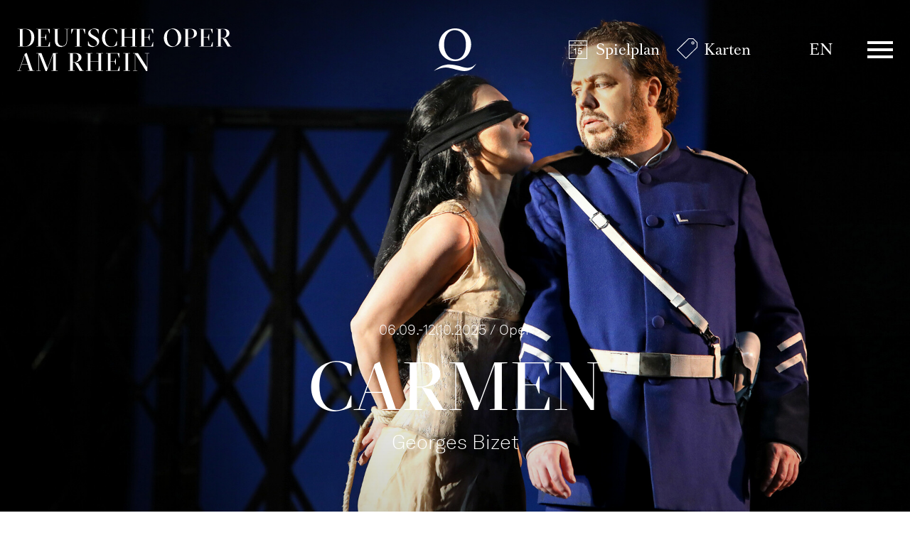

--- FILE ---
content_type: text/html; charset=utf-8
request_url: https://www.operamrhein.de/spielplan/kalender/2025-06/carmen/1780/
body_size: 53921
content:

<!DOCTYPE html>
<html lang="de" class="no-js">

<head><meta charset="utf-8" /><title>
	Carmen | Deutsche Oper am Rhein
</title><meta name="description" content="Carmen, Georges Bizet, Die Liebe ist ein wilder Vogel, den kein Mensch jemals zähmen kann." /><meta name="keywords" content="Oper, Theater, Düsseldorf, Duisburg, Kalender, Carmen, Georges Bizet" /><meta http-equiv="X-UA-Compatible" content="IE=edge">
<meta name="viewport" content="width=device-width, initial-scale=1.0, minimum-scale=1.0, maximum-scale=1.0, user-scalable=0">
<meta name="format-detection" content="telephone=no">

<!-- favicon -->
<link rel="apple-touch-icon" sizes="180x180" href="/apple-touch-icon.png">
<link rel="icon" type="image/png" sizes="32x32" href="/favicon-32x32.png">
<link rel="icon" type="image/png" sizes="16x16" href="/favicon-16x16.png">
<link rel="manifest" href="/site.webmanifest">
<link rel="mask-icon" href="/safari-pinned-tab.svg" color="#9e0823">
<meta name="msapplication-TileColor" content="#9e0823">
<meta name="theme-color" content="#ffffff">

<!-- meta tags for seo -->
<meta name="author" content="Deutsche Oper am Rhein" />
<meta name="generator" content="spiritec WebCMS für Opernhäuser und Theater" />
<meta name="robots" content="index, follow" />
<meta property="og:locale" content="de" />
<meta property="og:url" content="https://www.operamrhein.de/spielplan/a-z/carmen/" />
<meta property="og:image" content="/content-images/socialmediashare/73d615c00fe454c7f3dcd5cae151f713/1043/carmen_presse_03_foto_birgit_hupfeld.jpg" />
<link rel="canonical" href="https://www.operamrhein.de/spielplan/a-z/carmen/" />
<link href="/resources/css-bundles/all?v=da2ZhuEB9hq3mGEesVPz_0JsAKrtC4YJzsNVu_3Jubo1" rel="stylesheet"/>


<script src="/js-bundles/head?v=WH2gOWtOTaePE5VDzgCNkLddbKfh7TzGFvLFXIyz0XU1"></script>

<script>
    var SYSTEMURLBASE = '/';
    var CALLBACKURLBASE = '/callbacks/';
    var RESOURCES = {
        "IMAGE_ENLARGE": "Vergr&#246;&#223;ern",
        "IMAGE_REDUCE": "Verkleinern",
        "PRESSCART_ERROR_EMAIL": "Bitte geben Sie Ihre E-Mail-Adresse an.",
        "PRESSCART_ERROR_EDITORIALDEPARTMENT": "Bitte geben Sie Ihre Redaktion an.",
        "PRESSCART_FEEDBACK_DOCUMENTSSENT": "Ihre Pressemappe wurde Ihnen per E-Mail an die angegebene Adresse zugestellt.",
        "PRESSCART_REMOVEFROMCART": "Auswahl aufheben"
    };
    var PARAMETERNAMES = {
        "SEARCHTERM": "suchbegriff",
        "SEARCHPAGE": "seite"
    };
</script>

<script>
    window.spiritecApi.log = function () {}
</script>
</head>
<body id="ctl00_BodyElement" class="ua-chrome dev-desktoppc os-macos language-de colorscheme-oper">
    <script>document.documentElement.className = document.documentElement.className.replace(/\bno-js\b/, 'js');</script>
    <a id="top"></a>

    <div id="js-popup-hook" style="display: none;"></div>
    
    
<script>

window.componentInitialization.registerReadyEvent(function() {
    $('.fullsize.productionGallery').spiritecFullsize();

});
</script>


    <div id="ctl00_PageWrapperElement" class="page-wrapper">

        <header class="header header--transparent js-marker-include-in-scrolling-calculation" role="banner">

    <div class="page-outer">
        <div class="page-inner">
            <div class="header__content">

                <a href="/" class="header__textlogo" aria-label="">Deutsche Oper am Rhein</a>
                <a href="/" class="header__logo">Deutsche Oper am Rhein</a>

                <div class="header__quicklinks">
                    <ul class="menu1"><li class="level1 first menu-module-identifier-icon-spielplan"><a href="/spielplan/kalender/" class="level1">Spielplan</a></li><li class="level1 last menu-module-identifier-icon-karten"><a href="/karten/tickets/" class="level1">Karten</a></li></ul>
                </div>

                <div class="header__language">
                    <a class="header__languagelink" rel="alternate" hreflang="en" href="http://www.operamrhein.de/en/schedule/a-z/carmen/">EN</a>
                </div>

                <div class="header__menuiconwrapper">
                    <a href="#" class="header__menuburger js-marker-mainmenu-burger">Menü</a>
                </div>

                <div class="header__mainmenu">
                    <nav class="mainmenu" role="navigation">
                        <div class="mainmenu__header">
                            <div class="page-outer">
                                <div class="page-inner">
                                    <div class="mainmenu__headercontent">
                                        <a href="/" class="mainmenu__logo">Deutsche Oper am Rhein</a>
                                        <a href="#" class="mainmenu__close" aria-label="Hauptmenü schließen"></a>
                                    </div>
                                </div>
                            </div>
                        </div>
                        <div class="mainmenu__content">
                            <div class="page-outer">
                                <div class="page-inner">
                                    <div class="mainmenu__topmenu">
                                        <div class="mainmenu__quicklinks">
                                            <ul class="menu1"><li class="level1 first menu-module-identifier-icon-spielplan"><a href="/spielplan/kalender/" class="level1">Spielplan</a></li><li class="level1 last menu-module-identifier-icon-karten"><a href="/karten/tickets/" class="level1">Karten</a></li></ul>
                                        </div>

                                        <div class="mainmenu__language">
                                            <a class="mainmenu__languagelink" rel="alternate" hreflang="en" href="http://www.operamrhein.de/en/schedule/a-z/carmen/">EN</a>
                                        </div>
                                    </div>

                                    <div class="mainmenu__col">
                                        <div class="mainmenu__menu">
                                            <ul class="menu1"><li class="level1 first path-selected has-subitems menu-module-identifier-season"><a href="/spielplan/" class="level1">Spielplan</a><ul class="menu2"><li class="level2 first selected menu-module-identifier-schedule"><a href="/spielplan/kalender/" class="level2">Kalender</a></li><li class="level2 menu-module-identifier-season-anchor-1 menu-module-identifier-next-season-anchor-1 menu-module-identifier-auto-sort"><a href="/spielplan/produktionen/" class="level2">Produktionen</a></li><li class="level2 menu-module-identifier-season-anchor-2 menu-module-identifier-next-season-anchor-2 menu-module-identifier-auto-sort"><a href="/spielplan/entdecken/" class="level2">Entdecken</a></li><li class="level2 last"><a href="/spielplan/spielplan-navigator/" class="level2">Spielplan-Navigator</a></li></ul></li><li class="level1 has-subitems"><a href="/jung/" class="level1">Jung⁺</a><ul class="menu2"><li class="level2 first menu-module-identifier-season-anchor-3 menu-module-identifier-next-season-anchor-3 menu-module-identifier-auto-sort"><a href="/jung/programm/" class="level2">Programm</a></li><li class="level2"><a href="/jung/ueber-uns/" class="level2">&#220;ber uns</a></li><li class="level2 last"><a href="/jung/tickets/" class="level2">Tickets</a></li></ul></li><li class="level1 has-subitems"><a href="/karten/" class="level1">Karten</a><ul class="menu2"><li class="level2 first"><a href="/karten/tickets/" class="level2">Tickets</a></li><li class="level2"><a href="/karten/abonnements/" class="level2">Abonnements</a></li><li class="level2"><a href="/karten/8er6er-junge-4er-karte/" class="level2">8er/6er-/Junge 4er-Karte</a></li><li class="level2"><a href="/karten/gruppen/" class="level2">Gruppen</a></li><li class="level2 last"><a href="/karten/gutscheine/" class="level2">Gutscheine</a></li></ul></li><li class="level1 has-subitems"><a href="/ihr-besuch/" class="level1">Ihr Besuch</a><ul class="menu2"><li class="level2 first"><a href="/ihr-besuch/opernhaus-duesseldorf/" class="level2">Opernhaus D&#252;sseldorf</a></li><li class="level2"><a href="/ihr-besuch/theater-duisburg/" class="level2">Theater Duisburg</a></li><li class="level2"><a href="/ihr-besuch/ufo/" class="level2">UFO</a></li><li class="level2"><a href="/ihr-besuch/balletthaus/" class="level2">Balletthaus</a></li><li class="level2 last"><a href="/ihr-besuch/how-to-oper/" class="level2">How to Oper</a></li></ul></li><li class="level1 last has-subitems"><a href="/ueber-uns/" class="level1">&#220;ber uns</a><ul class="menu2"><li class="level2 first"><a href="/ueber-uns/oper/" class="level2">Oper</a></li><li class="level2"><a href="/ueber-uns/ballett/" class="level2">Ballett</a></li><li class="level2"><a href="/ueber-uns/opernstudio/" class="level2">Opernstudio</a></li><li class="level2"><a href="/ueber-uns/menschen/" class="level2">Menschen</a></li><li class="level2"><a href="/ueber-uns/orchester/" class="level2">Orchester</a></li><li class="level2"><a href="/ueber-uns/leitbild/" class="level2">Leitbild</a></li><li class="level2 last"><a href="/ueber-uns/danke/" class="level2">Danke!</a></li></ul></li></ul>
                                        </div>
                                        <div class="mainmenu__metamenu">
                                            <ul class="menu1"><li class="level1 first"><a href="/opernhausderzukunft/" class="level1">Opernhaus der Zukunft</a></li><li class="level1"><a href="/kontakt/" class="level1">Kontakt</a></li><li class="level1"><a href="/newsletter-infos/" class="level1">Newsletter &amp; Downloads</a></li><li class="level1 menu-module-identifier-pressservice"><a href="/presse/" class="level1">Presse</a></li><li class="level1"><a href="/jobs/" class="level1">Jobs</a></li><li class="level1 last"><a href="/intranet/" class="level1">Intranet</a></li></ul>
                                        </div>
                                        
                                    </div>
                                </div>
                            </div>
                            <div class="socialmediaancor">
                                <div class="page-outer">
                                    <div class="page-inner">
                                        <div class="socialmedia">

                                            <div class="socialmediaicon__folder socialmediaicon__folder--inactive">
                                                <button class="socialmediaicon__icon socialmediaicon__icon--facebook" aria-label="Facebook"></button>
                                                <div class="socialmediaicon__foldericons">
                                                    <a target="_blank" href="https://www.facebook.com/jungeoperamrhein" class="socialmediaicon__subicon socialmediaicon__subicon--jungeoper socialmediaicon__icon socialmediaicon__icon--facebook" aria-label="Facebook: Deutsche Oper am Rhein"><span class="socialmediaicon__subiconcaption">Junge Oper</span></a>
                                                    <a target="_blank" href="https://www.facebook.com/ballettamrhein" class="socialmediaicon__subicon socialmediaicon__subicon--ballett socialmediaicon__icon socialmediaicon__icon--facebook" aria-label="Facebook: Deutsche Oper am Rhein"><span class="socialmediaicon__subiconcaption">Ballett</span></a>
                                                    <a target="_blank" href="https://www.facebook.com/operamrhein" class="socialmediaicon__subicon socialmediaicon__subicon--oper socialmediaicon__icon socialmediaicon__icon--facebook" aria-label="Facebook: Deutsche Oper am Rhein"><span class="socialmediaicon__subiconcaption">Oper</span></a>
                                                </div>
                                            </div>
                                            <div class="socialmediaicon__folder socialmediaicon__folder--inactive">
                                                <button class="socialmediaicon__icon socialmediaicon__icon--instagram" aria-label="Instagram"></button>
                                                <div class="socialmediaicon__foldericons">
                                                    <a target="_blank" href="https://www.instagram.com/ufo_junge_oper_urban" class="socialmediaicon__subicon socialmediaicon__subicon--jungeoperurban socialmediaicon__icon socialmediaicon__icon--instagram" aria-label="Instagram: Deutsche Oper am Rhein"><span class="socialmediaicon__subiconcaption">UFO - Junge Oper Urban</span></a>
                                                    <a target="_blank" href="https://www.instagram.com/jungeoperamrhein" class="socialmediaicon__subicon socialmediaicon__subicon--jungeoper socialmediaicon__icon socialmediaicon__icon--instagram" aria-label="Instagram: Deutsche Oper am Rhein"><span class="socialmediaicon__subiconcaption">Junge Oper</span></a>
                                                    <a target="_blank" href="https://www.instagram.com/ballettamrhein" class="socialmediaicon__subicon socialmediaicon__subicon--ballett socialmediaicon__icon socialmediaicon__icon--instagram" aria-label="Instagram: Deutsche Oper am Rhein"><span class="socialmediaicon__subiconcaption">Ballett</span></a>
                                                    <a target="_blank" href="https://www.instagram.com/operamrhein/" class="socialmediaicon__subicon socialmediaicon__subicon--oper socialmediaicon__icon socialmediaicon__icon--instagram" aria-label="Instagram: Deutsche Oper am Rhein"><span class="socialmediaicon__subiconcaption">Oper</span></a>
                                                </div>
                                            </div>
                                            <div class="socialmediaicon__folder socialmediaicon__folder--inactive">
                                                <button class="socialmediaicon__icon socialmediaicon__icon--youtube" aria-label="YouTube"></button>
                                                <div class="socialmediaicon__foldericons">
                                                    <a target="_blank" href="https://www.youtube.com/BallettamRhein11" class="socialmediaicon__subicon socialmediaicon__subicon--ballett socialmediaicon__icon socialmediaicon__icon--youtube" aria-label="Youtube: Deutsche Oper am Rhein"><span class="socialmediaicon__subiconcaption">Ballett</span></a>
                                                    <a target="_blank" href="https://www.youtube.com/DeutscheOperamRhein" class="socialmediaicon__subicon socialmediaicon__subicon--oper socialmediaicon__icon socialmediaicon__icon--youtube" aria-label="Youtube: Deutsche Oper am Rhein"><span class="socialmediaicon__subiconcaption">Oper</span></a>
                                                </div>
                                            </div>

                                        </div>
                                    </div>
                                </div>
                            </div>
                        </div>
                    </nav>
                </div>

            </div>
        </div>
    </div>
    
    
</header>



        <main class="page-content" role="main">
            
                        <div class="productionhead productionhead--hero --width-bleedoff --marginbottom-standard">
        <div class="productionhead__media js-medialoader js-medialoader-set-as-background --hide-tablet-portrait-down " data-image-url="/content-images/image720/73d615c00fe454c7f3dcd5cae151f713/1043/carmen_presse_03_foto_birgit_hupfeld.jpg"  ></div>
                <div class="productionhead__media js-medialoader js-medialoader-set-as-background --hide-tablet-landscape-up" data-image-url="/content-images/image720/04db5b40e4a6fd03aead014f7cd46d91/1044/carmen_presse_03_foto_birgit_hupfeld.jpg"  ></div>
        
        
        <div class="page-outer">
            <div class="page-inner">

                <div class="productionhead__content">
                    <div class="productionhead__headline">
                        <div class="headline">
                            <div class="headline__kicker">
                                                                <div>06.09.-12.10.2025 / Oper</div>
                                                                <div></div>
                            </div>
                            <h1 class="headline__headline">Carmen</h1>
                                                                                    <div class="headline__subtitle">
                                <div>Georges Bizet</div>
                            </div>
                                                                                </div>

                    </div>
                </div>

            </div>
        </div>
    </div>
    <div class="page-outer">    <div class="page-inner">                <div class="linktoparent linktoparent--linktype-browserback --margintop-none --marginbottom-standard">                    <a href="javascript:history.back();" class="linktoparent__link">Zurück</a>                </div>    </div></div>            <div class="page-outer">
    <div class="page-inner">

        <div class="nextperformance --width-medium --margintop-none --marginbottom-standard">

            <div class="nextperformance__col nextperformance__col--infos">
                <div class="nextperformance__maininfos">
                    <div class="nextperformance__left">
                        <div class="nextperformance__date">So 01.06.2025</div>
                    </div>
                    <div class="nextperformance__middle">
                        <div class="nextperformance__location">Opernhaus D&#252;sseldorf</div>
                    </div>
                </div>
                <div class="nextperformance__details">
                    <div class="nextperformance__left">
                        <div class="nextperformance__time">18:30 - 21:30</div>                                            </div>
                    <div class="nextperformance__middle">
                                                <div class="nextperformance__attributes">                            <div class="attribute__wrapper">
<span class="attribute">Summer in the City</span>                                                                <span class="nextperformance__category">Oper</span>                                                            </div>
                        </div>
                                                                    </div>
                </div>
            </div>

            <div class="nextperformance__col nextperformance__col--action">

                <div class="ticketbutton ticketbutton--inverted ticketbutton--with-ical ticketbutton--without-ticketbutton ">
                    <div class="ticketbutton__actions">
                        
                                                
                                                                                                                                                                
                                            </div>
                                        <div class="ticketbutton__info">

                                                
                                                                                                
                        
                        
                    </div>
                                    </div>
                
                
            </div>

        </div>

    </div>
</div>
<div class="page-outer accordion__pageouter">    <div class="page-inner">        <div class="accordion__item accordion__item--is-open --width-medium --margintop-none --marginbottom-none" data-directlink-anchor="beschreibung" data-accordion-urldisplayname="beschreibung" >            <div class="accordion__head"  >                <div class="accordion__title">Beschreibung</div>            </div>            <div class="accordion__body">            <div class="page-outer">
    <div class="page-inner">

        <div class="productioninfos --margintop-small --marginbottom-small">
            
            <div class="productioninfos__col productioninfos__col--left">
                                <div class="productioninfos__maininfo">
                    <div>Die Liebe ist ein wilder Vogel,  den kein  Mensch jemals zähmen kann.</div>
                </div>
                
                <div class="productioninfos__textinfo">Opéra comique in vier Akten<br><br>In Kooperation mit der Opéra national de Lorraine</div>                            </div>

            <div class="productioninfos__col productioninfos__col--right">
                <div class="productioninfos__metainfo productioninfos__metainfo--language">In franz&#246;sischer und deutscher Sprache mit deutschen &#220;bertiteln</div>                <div class="productioninfos__metainfo productioninfos__metainfo--duration">ca. 3 Stunden, eine Pause</div>                <div class="productioninfos__metainfo productioninfos__metainfo--agerecommendation">Empfohlen ab 12 Jahren</div>                            </div>
        
        </div>

    </div>
</div>
<div class="page-outer">    <div class="page-inner">        <div class="multicol multicol--align-left --width-medium --margintop-none --marginbottom-standard">            <div class="multicol__col multicol__col--spacing-default"><div class="page-outer">
    <div class="page-inner">

        <div class="richtext richtext--textdecoration-default richtext--size-default --width-narrow --margintop-none --marginbottom-none">
            Die Welt von Sergeant Don José steht auf dem Kopf, als er der verführerischen Carmen begegnet: Hingerissen von ihrer Leidenschaftlichkeit verliebt er sich Hals über Kopf in die faszinierende Frau. So schnell wie er seine Verlobte Micaëla verlässt, vergisst er auch seine rechtschaffende Pflicht als Soldat und zieht mit Carmens Schmugglerbande in die Berge Spaniens. Doch sein neu gefundenes Glück währt nur kurz, denn Carmens Herz gehört schon bald dem Stierkämpfer Escamillo. Don José wird von besinnungsloser Eifersucht gepackt und schwört Rache…
        </div>

    </div>
</div>
            </div>            <div class="multicol__col multicol__col--spacing-default"><div class="page-outer">
    <div class="page-inner js-marker-crew-container">

        <div data-production="14" data-performance="1780">
    </div>

    </div>
</div>
            </div>        </div>    </div></div>                        </div>        </div>    </div></div>            <div class="page-outer accordion__pageouter">
    <div class="page-inner">

        <div class="accordion__item accordion__item--is-closed --width-medium --margintop-none --marginbottom-standard" data-directlink-anchor="besetzung" data-accordion-urldisplayname="besetzung" >
            <div class="accordion__head"><div class="accordion__title">Besetzung</div></div>
            <div class="accordion__body">

                <div class="cast">

                    <div class="cast__dayselector js-marker-cast-selector" data-production="14" data-performance="1780" data-baselink="/spielplan/kalender/2025-06/carmen/1780/">
                        <select class="cast__select">
                                                        <option value="0">Standardbesetzung</option>
                                                                                </select>
                    </div>

                    <div class="js-marker-cast-container">
                        <div data-production="14" data-performance="1780">
    </div>
                    </div>
                </div>

            </div>
        </div>

    </div>
</div>
<div class="gallery --width-bleedof --margintop-none --marginbottom-large">
    
    <div class="page-outer">
        <div class="page-inner">
            <div class="gallery__sizergutter"></div>
        </div>
    </div>

    <div class="gallery__screen">
        <div class="gallery__stagewrapper">
            <div class="page-outer">
                <div class="page-inner">
                    <div class="gallery__stage">
                        <div class="gallery__stagesizer"></div>
                        <div class="gallery__fullsizeicon"></div>
                    </div>
                </div>
            </div>
        </div>
        
        <div class="gallery__viewport">
            <div class="page-outer">
                <div class="page-inner">
                    <div class="gallery__strip"><div class="gallery__item js-marker-gallery" data-gallery-name="productionGallery" data-gallery-selected-item="mediaGalleryItem-Image-ProductionGallery-232-"><div class="gallery__itemoverlay"></div><div class="gallery__media"><img src="/blank-image/blank_1090_720.png" width="1090" height="720" alt="" class="gallery__image js-medialoader" data-image-url="/content-images/image720/a5c4b60f99f32b2539c365f44c6c62ce/1031/carmen_presse_01_foto_birgit_hupfeld.jpg"></div><div class="gallery__imagecaption"><div class="gallery__caption">Jorge Espino (Moral&#232;s), Liana Aleksanyan (Mica&#235;la), Chor der Deutschen Oper am Rhein</div><div class="gallery__copyright">&copy; Birgit Hupfeld</div></div><noscript><img src="/content-images/image720/a5c4b60f99f32b2539c365f44c6c62ce/1031/carmen_presse_01_foto_birgit_hupfeld.jpg" alt="" width="1090" height="720"></noscript></div><div class="gallery__item js-marker-gallery" data-gallery-name="productionGallery" data-gallery-selected-item="mediaGalleryItem-Image-ProductionGallery-233-"><div class="gallery__itemoverlay"></div><div class="gallery__media"><img src="/blank-image/blank_1080_720.png" width="1080" height="720" alt="" class="gallery__image js-medialoader" data-image-url="/content-images/image720/2339d00e48ae1400f6cd876ff31107a7/1032/carmen_presse_02_foto_birgit_hupfeld.jpg"></div><div class="gallery__imagecaption"><div class="gallery__caption">Beniamin Pop (Zuniga), Chor der Deutschen Oper am Rhein</div><div class="gallery__copyright">&copy; Birgit Hupfeld</div></div><noscript><img src="/content-images/image720/2339d00e48ae1400f6cd876ff31107a7/1032/carmen_presse_02_foto_birgit_hupfeld.jpg" alt="" width="1080" height="720"></noscript></div><div class="gallery__item js-marker-gallery" data-gallery-name="productionGallery" data-gallery-selected-item="mediaGalleryItem-Image-ProductionGallery-234-"><div class="gallery__itemoverlay"></div><div class="gallery__media"><img src="/blank-image/blank_1091_720.png" width="1091" height="720" alt="" class="gallery__image js-medialoader" data-image-url="/content-images/image720/c6acfa4e9111f73edaeb9b3f6003998d/1033/carmen_presse_03_foto_birgit_hupfeld.jpg"></div><div class="gallery__imagecaption"><div class="gallery__caption">Ramona Zaharia (Carmen), Eduardo Aladr&#233;n (Don Jos&#233;)</div><div class="gallery__copyright">&copy; Birgit Hupfeld</div></div><noscript><img src="/content-images/image720/c6acfa4e9111f73edaeb9b3f6003998d/1033/carmen_presse_03_foto_birgit_hupfeld.jpg" alt="" width="1091" height="720"></noscript></div><div class="gallery__item js-marker-gallery" data-gallery-name="productionGallery" data-gallery-selected-item="mediaGalleryItem-Image-ProductionGallery-235-"><div class="gallery__itemoverlay"></div><div class="gallery__media"><img src="/blank-image/blank_499_720.png" width="499" height="720" alt="" class="gallery__image js-medialoader" data-image-url="/content-images/image720/199bdc4cbd1ffec036756bbe093e2002/1034/carmen_presse_04_foto_birgit_hupfeld.jpg"></div><div class="gallery__imagecaption"><div class="gallery__caption">Ramona Zaharia(Carmen)</div><div class="gallery__copyright">&copy; Birgit Hupfeld</div></div><noscript><img src="/content-images/image720/199bdc4cbd1ffec036756bbe093e2002/1034/carmen_presse_04_foto_birgit_hupfeld.jpg" alt="" width="499" height="720"></noscript></div><div class="gallery__item js-marker-gallery" data-gallery-name="productionGallery" data-gallery-selected-item="mediaGalleryItem-Image-ProductionGallery-236-"><div class="gallery__itemoverlay"></div><div class="gallery__media"><img src="/blank-image/blank_476_720.png" width="476" height="720" alt="" class="gallery__image js-medialoader" data-image-url="/content-images/image720/ef4682598921659b6479812bf87f301a/1035/carmen_presse_05_foto_birgit_hupfeld.jpg"></div><div class="gallery__imagecaption"><div class="gallery__caption">Ramona Zaharia (Carmen), Bogdan Baciu (Escamillo)</div><div class="gallery__copyright">&copy; Birgit Hupfeld</div></div><noscript><img src="/content-images/image720/ef4682598921659b6479812bf87f301a/1035/carmen_presse_05_foto_birgit_hupfeld.jpg" alt="" width="476" height="720"></noscript></div><div class="gallery__item js-marker-gallery" data-gallery-name="productionGallery" data-gallery-selected-item="mediaGalleryItem-Image-ProductionGallery-237-"><div class="gallery__itemoverlay"></div><div class="gallery__media"><img src="/blank-image/blank_1080_720.png" width="1080" height="720" alt="" class="gallery__image js-medialoader" data-image-url="/content-images/image720/3a58defcc816b726fc18d1598d712ff9/1036/carmen_presse_06_foto_birgit_hupfeld.jpg"></div><div class="gallery__imagecaption"><div class="gallery__caption">V.l.n.r.: Johannes Prei&#223;inger (Remendado), Ramona Zaharia (Carmen), Dmitri Vargin (Danca&#239;ro)</div><div class="gallery__copyright">&copy; Birgit Hupfeld</div></div><noscript><img src="/content-images/image720/3a58defcc816b726fc18d1598d712ff9/1036/carmen_presse_06_foto_birgit_hupfeld.jpg" alt="" width="1080" height="720"></noscript></div><div class="gallery__item js-marker-gallery" data-gallery-name="productionGallery" data-gallery-selected-item="mediaGalleryItem-Image-ProductionGallery-238-"><div class="gallery__itemoverlay"></div><div class="gallery__media"><img src="/blank-image/blank_1080_720.png" width="1080" height="720" alt="" class="gallery__image js-medialoader" data-image-url="/content-images/image720/a0c4766ab7809e7b232e5f72a2ae6efe/1037/carmen_presse_07_foto_birgit_hupfeld.jpg"></div><div class="gallery__imagecaption"><div class="gallery__caption">Ramona Zaharia (Carmen)</div><div class="gallery__copyright">&copy; Birgit Hupfeld</div></div><noscript><img src="/content-images/image720/a0c4766ab7809e7b232e5f72a2ae6efe/1037/carmen_presse_07_foto_birgit_hupfeld.jpg" alt="" width="1080" height="720"></noscript></div><div class="gallery__item js-marker-gallery" data-gallery-name="productionGallery" data-gallery-selected-item="mediaGalleryItem-Image-ProductionGallery-239-"><div class="gallery__itemoverlay"></div><div class="gallery__media"><img src="/blank-image/blank_1105_720.png" width="1105" height="720" alt="" class="gallery__image js-medialoader" data-image-url="/content-images/image720/25ac41fcc460071c0e9792a793e7ad1e/1038/carmen_presse_08_foto_birgit_hupfeld.jpg"></div><div class="gallery__imagecaption"><div class="gallery__caption">Bogdan Baciu (Escamillo), Eduardo Aladr&#233;n (Don Jos&#233;)</div><div class="gallery__copyright">&copy; Birgit Hupfeld</div></div><noscript><img src="/content-images/image720/25ac41fcc460071c0e9792a793e7ad1e/1038/carmen_presse_08_foto_birgit_hupfeld.jpg" alt="" width="1105" height="720"></noscript></div><div class="gallery__item js-marker-gallery" data-gallery-name="productionGallery" data-gallery-selected-item="mediaGalleryItem-Image-ProductionGallery-240-"><div class="gallery__itemoverlay"></div><div class="gallery__media"><img src="/blank-image/blank_1080_720.png" width="1080" height="720" alt="" class="gallery__image js-medialoader" data-image-url="/content-images/image720/a2f740ee42825d8397ef2e64f99913c9/1039/carmen_presse_09_foto_birgit_hupfeld.jpg"></div><div class="gallery__imagecaption"><div class="gallery__caption">V.l.n.r.: Johannes Prei&#223;inger (Remendado), Dmitri Vargin (Danca&#239;ro), Ramona Zaharia (Carmen), Liana Aleksanyan (Mica&#235;la), Eduardo Aladr&#233;n (Don Jos&#233;)</div><div class="gallery__copyright">&copy; Birgit Hupfeld</div></div><noscript><img src="/content-images/image720/a2f740ee42825d8397ef2e64f99913c9/1039/carmen_presse_09_foto_birgit_hupfeld.jpg" alt="" width="1080" height="720"></noscript></div><div class="gallery__item js-marker-gallery" data-gallery-name="productionGallery" data-gallery-selected-item="mediaGalleryItem-Image-ProductionGallery-241-"><div class="gallery__itemoverlay"></div><div class="gallery__media"><img src="/blank-image/blank_1120_720.png" width="1120" height="720" alt="" class="gallery__image js-medialoader" data-image-url="/content-images/image720/d547e539778bc0342b89b9a76f154c4c/1040/carmen_presse_10_foto_birgit_hupfeld.jpg"></div><div class="gallery__imagecaption"><div class="gallery__caption">Ramona Zaharia (Carmen), Bogdan Baciu (Escamillo)</div><div class="gallery__copyright">&copy; Birgit Hupfeld</div></div><noscript><img src="/content-images/image720/d547e539778bc0342b89b9a76f154c4c/1040/carmen_presse_10_foto_birgit_hupfeld.jpg" alt="" width="1120" height="720"></noscript></div><div class="gallery__item js-marker-gallery" data-gallery-name="productionGallery" data-gallery-selected-item="mediaGalleryItem-Image-ProductionGallery-242-"><div class="gallery__itemoverlay"></div><div class="gallery__media"><img src="/blank-image/blank_1080_720.png" width="1080" height="720" alt="" class="gallery__image js-medialoader" data-image-url="/content-images/image720/d4670ad8972c0d79183ed76a88862674/1041/carmen_presse_11_foto_birgit_hupfeld.jpg"></div><div class="gallery__imagecaption"><div class="gallery__caption">V.l.n.r.: Kimberley Boettger-Soller (Merc&#233;d&#232;s), Ramona Zaharia (Carmen), Lavinia Dames (Frasquita)</div><div class="gallery__copyright">&copy; Birgit Hupfeld</div></div><noscript><img src="/content-images/image720/d4670ad8972c0d79183ed76a88862674/1041/carmen_presse_11_foto_birgit_hupfeld.jpg" alt="" width="1080" height="720"></noscript></div><div class="gallery__item js-marker-gallery" data-gallery-name="productionGallery" data-gallery-selected-item="mediaGalleryItem-Image-ProductionGallery-243-"><div class="gallery__itemoverlay"></div><div class="gallery__media"><img src="/blank-image/blank_484_720.png" width="484" height="720" alt="" class="gallery__image js-medialoader" data-image-url="/content-images/image720/7204d3e083056e31f7fd1e0793108aca/1042/carmen_presse_12_foto_birgit_hupfeld.jpg"></div><div class="gallery__imagecaption"><div class="gallery__caption">Ramona Zaharia (Carmen)</div><div class="gallery__copyright">&copy; Birgit Hupfeld</div></div><noscript><img src="/content-images/image720/7204d3e083056e31f7fd1e0793108aca/1042/carmen_presse_12_foto_birgit_hupfeld.jpg" alt="" width="484" height="720"></noscript></div>                </div>
                </div>
            </div>
        </div>
    </div>

    <div class="page-outer">
        <div class="page-inner">
            <div class="gallery__bottom --width-wide">
                <div class="gallery__actionwrapper">
                    <a href="#" class="gallery__control gallery__control--prev"></a>
                    <span class="gallery__counter"></span>
                    <a href="#" class="gallery__control gallery__control--next"></a>
                </div>
                <div class="gallery__captionwrapper"></div>
            </div>
        </div>
    </div>
</div>
            <div class="page-outer">    <div class="page-inner">        <div class="--width-wide">            <div class="mediaplugin --margintop-none --marginbottom-large">                <div class="mediaplugin__youtubewrapper js-3rdparty-embed" data-media-id="4cXBZV536bo" data-embed-type="youtube" data-placeholder-image="https://www.operamrhein.de/images/2745cf55a9202917f1fa4887850704ea/1146/thumbnail_carmen.jpg" data-embed-layout=""></div>            </div>        </div>    </div></div>            <div class="page-outer accordion__pageouter">    <div class="page-inner">        <div class="accordion__item accordion__item--is-closed --width-medium --margintop-none --marginbottom-standard" data-directlink-anchor="handlung" data-accordion-urldisplayname="handlung" >            <div class="accordion__head"  >                <div class="accordion__title">Handlung</div>            </div>            <div class="accordion__body">            <div class="page-outer">    <div class="page-inner">        <div class="richtext richtext--textdecoration-default richtext--size-default --width-narrow --margintop-none --marginbottom-standard">            <strong>I. Akt </strong><br> Micaëla nähert sich einer Gruppe von Soldaten, welche als Wachen das  Treiben auf dem Marktplatz beobachten und fragt nach dem Verbleiben Don  Josés. Als sie erfährt, dass er erst zur Wachablöse erscheinen wird,  entfernt sie sich wieder mit dem Entschluss, später zurückzukehren. Don  José erscheint mit der neuen Wache, Sergeant Moralès erzählt ihm von  Micaëlas Besuch. <br> Zwischen Don José und seinem Vorgesetzten Zuniga entwickelt sich ein  Gespräch über die Tabakfabrik und die dort arbeitenden Zigeunerinnen,  welche sich nun der Gruppe nähern. Unter den Zigeunerinnen befindet sich  auch die von allen Männern umschwärmte Carmen, welche sich durch Josés  Gleichgültigkeit angestachelt fühlt und ihn charmant umgarnt. In der  Habanera erläutert sie ihr Verständnis von Liebe, welche für sie in  einer zwanglosen, flüchtigen Bindung wie ein wilder Vogel kommt und  vergeht. <br> Die Zigeunerinnen kehren an ihre Arbeit zurück und Don José bleibt, von  Carmens Lied noch ganz benommen, alleine zurück. Micaëla kommt und  überbringt ihm einen Brief seiner kranken Mutter, die ihn darum bittet,  in sein Heimatdorf zurückzukehren und Micaëla zu heiraten. Beide  erinnern sich an ihre gemeinsame Kindheit. <br> Inzwischen ist in der Fabrik ein Streit ausgebrochen, Carmen hat eine  Arbeiterin mit einem Messer verletzt. Zuniga verhört sie, doch sie macht  sich über ihn lustig und versucht ihn zu umgarnen, hat dabei jedoch  keinen Erfolg. Stattdessen soll sie von Don José ins Gefängnis gebracht  werden. Carmen verführt ihn dazu, sie entfliehen zu lassen und  verspricht im Gegenzug, am Abend in der Schenke von Lillas Pastia für  ihn zu tanzen. <br> <br> <br> <strong>II. Akt </strong><br> In der Schenke von Lillas Pastia tanzen Carmen, Frasquita und Mercédès  für die Soldaten, unter ihnen Zuniga, von dem Carmen erfährt, dass Don  José zur Strafe zwei Monate im Gefängnis saß und degradiert wurde. Als  der gefeierte Torero Escamillo die Schenke betritt, fällt sein Blick  sogleich auf Carmen, der er mit seinen Erzählungen über die Gefahren des  Stierkampfes imponieren will. Carmen ist von dem schillernden Torero  angetan, vertröstet ihn jedoch auf später, woraufhin er mit seinen  Begleitern die Schenke wieder verlässt. <br> Die Schmuggler Dancaïro und Remendado versuchen, die drei Frauen zu  einem Geschäft zu überreden, Carmen lehnt jedoch ab und wartet  stattdessen auf José. Als dieser die Schenke betritt, tanzt und singt  sie nur für ihn. Don José erklärt ihr seine Liebe, möchte sie ganz für  sich haben. Das Signal zum Zapfenstreich ertönt, José muss gehen, Carmen  verspottet jedoch sein Pflichtbewusstsein und versucht ihn zu einem  gemeinsamen Leben in Freiheit zu überreden. Unter erneuten  Liebesgeständnissen lehnt er das jedoch ab. Doch als er endlich gehen  will, trifft er auf Zuniga, welcher zuvor noch Carmen umworben hatte,  weswegen nun ein Streit zwischen den beiden Männern entsteht. Die  Schmuggler greifen jedoch ein, fesseln Zuniga und zwingen Don José  seinen Vorgesetzten zu erschießen. Nun ist José gezwungen, sich ihnen  anzuschließen. <br> <br> <br> <strong>III. Akt</strong><br> Die Schmuggler Dancaïro und Remendado schmieden Pläne, wie sie ihre Ware  an der Wache vorbei in die Stadt bringen können. Inzwischen hat sich  Carmen wieder von José abgewandt, welcher sie deshalb verflucht. Carmen,  Mercédès und Frasquita lesen aus Tarot-Karten ihre Zukunft. Den  Freundinnen versprechen sie Reichtum und Glück, Carmen selbst zieht die  Karte des Todes. Die Schmuggler eröffnen den Frauen ihren Plan: Sie  sollen die Zöllner mit ihren Verführungskünsten ablenken, so dass ein  Teil der Ware unbemerkt in die Stadt gebracht werden kann, während José  die restliche Ware bewacht. Er entwickelt erneute Eifersucht, als die  anderen in Richtung Stadt aufbrechen. Micaëla nähert sich inzwischen dem  Schmugglerlager, während auch Escamillo in der Nähe des Verstecks  auftaucht, um Carmen wiedersehen zu können. Als dieser auf José trifft  und ihm von seiner Liebe zu Carmen erzählt, entsteht ein Streit und José  fordert ihn zum Kampf heraus. Im letzten Augenblick gehen Carmen und  die Schmuggler dazwischen. Bevor sich Escamillo wieder entfernt, lädt er  alle Anwesenden zu seinem nächsten Stierkampf ein. Remendado entdeckt  nun Micaëla, die Don José berichtet, dass seine Mutter im Sterben liegt.  Auf den Entschluss, sofort in seine Heimat zurückzukehren, erntet er  erneut Carmens Spott. Der eifersüchtige José droht ihr daraufhin ein  baldiges Wiedersehen an. <br> <br> <br> <strong>IV. Akt </strong><br> Vor der Arena erwartet Carmen Escamillo. Ihre Freundinnen warnen sie vor  dem eifersüchtigen José, der wieder in die Stadt zurückgekehrt ist. Die  Menschenmenge zieht in die Arena, Carmen bleibt mit José zurück. Sie  sagt ihm ins Gesicht, dass sie seine Liebe nicht mehr erwidert, sie  liebt Escamillo und ihre Freiheit. Als Josés Beschwörungen, zu ihm  zurückzukehren, nichts nützen und Carmen ihm seinen Ring vor die Füße  wirft, tötet er sie.                    </div>    </div></div>                    </div>        </div>    </div></div>            <div class="page-outer">    <div class="page-inner">        <div class="separator separator--color-default --width-ultrawide --margintop-small --marginbottom-large"><hr></div>    </div></div>        <div class="page-outer">    <div class="page-inner">        <div class="headline headline--size-h3 headline--align-standard --width-wide --margintop-none --marginbottom-standard">                                    <h3 class="headline__headline">                                    Weitere Empfehlungen                                    </h3>                                </div>    </div></div>        <div class="galleryteaser gallery gallery--galleryteaser --width-bleedof --margintop-none --marginbottom-large">
    
    <div class="page-outer">
        <div class="page-inner">
            <div class="gallery__sizergutter"></div>
        </div>
    </div>

    <div class="gallery__screen">
        <div class="gallery__stagewrapper">
            <div class="page-outer">
                <div class="page-inner">
                    <div class="gallery__stage">
                        <div class="gallery__stagesizer"></div>
                        <div class="gallery__fullsizeicon"></div>
                    </div>
                </div>
            </div>
        </div>
        
        <div class="gallery__viewport">
            <div class="page-outer">
                <div class="page-inner">
                    <div class="gallery__strip"><div class="gallery__item"><div class="gallery__media"><a href="http://www.operamrhein.de/spielplan/a-z/russ/"><img src="/blank-image/blank_567_720.png" width="567" height="720" alt="" class="gallery__image js-medialoader" data-image-url="/content-images/image720/a3c0ca3bddc202574a91ede8ebbcb20f/15817/russ.jpg"></a></div><noscript><a href="http://www.operamrhein.de/spielplan/a-z/russ/"><img src="/content-images/image720/a3c0ca3bddc202574a91ede8ebbcb20f/15817/russ.jpg" alt="" width="567" height="720"></a></noscript></div><div class="gallery__item"><div class="gallery__media"><a href="http://www.operamrhein.de/spielplan/a-z/maria-de-buenos-aires/"><img src="/blank-image/blank_567_720.png" width="567" height="720" alt="" class="gallery__image js-medialoader" data-image-url="/content-images/image720/b17289326abd912c0ab0ff309642d1b0/15594/maria_de_buenos.jpg"></a></div><noscript><a href="http://www.operamrhein.de/spielplan/a-z/maria-de-buenos-aires/"><img src="/content-images/image720/b17289326abd912c0ab0ff309642d1b0/15594/maria_de_buenos.jpg" alt="" width="567" height="720"></a></noscript></div><div class="gallery__item"><div class="gallery__media"><a href="http://www.operamrhein.de/spielplan/a-z/orgelpassion/"><img src="/blank-image/blank_567_720.png" width="567" height="720" alt="" class="gallery__image js-medialoader" data-image-url="/content-images/image720/8256239b68c93dba658f3d1d2584cd4a/16069/orgelpassion.jpg"></a></div><noscript><a href="http://www.operamrhein.de/spielplan/a-z/orgelpassion/"><img src="/content-images/image720/8256239b68c93dba658f3d1d2584cd4a/16069/orgelpassion.jpg" alt="" width="567" height="720"></a></noscript></div><div class="gallery__item"><div class="gallery__media"><a href="http://www.operamrhein.de/spielplan/a-z/soiree-ravel/"><img src="/blank-image/blank_567_720.png" width="567" height="720" alt="" class="gallery__image js-medialoader" data-image-url="/content-images/image720/8abbc904740eb6375cab7eec60c17ab6/15815/soiree_ravel.jpg"></a></div><noscript><a href="http://www.operamrhein.de/spielplan/a-z/soiree-ravel/"><img src="/content-images/image720/8abbc904740eb6375cab7eec60c17ab6/15815/soiree_ravel.jpg" alt="" width="567" height="720"></a></noscript></div><div class="gallery__item"><div class="gallery__media"><a href="http://www.operamrhein.de/spielplan/a-z/die-koenigin-von-saba/"><img src="/blank-image/blank_567_720.png" width="567" height="720" alt="" class="gallery__image js-medialoader" data-image-url="/content-images/image720/9ebfa6fe563d628efccc2d6852f59f04/15593/koenigin_von_saba.jpg"></a></div><noscript><a href="http://www.operamrhein.de/spielplan/a-z/die-koenigin-von-saba/"><img src="/content-images/image720/9ebfa6fe563d628efccc2d6852f59f04/15593/koenigin_von_saba.jpg" alt="" width="567" height="720"></a></noscript></div>                    </div>
                </div>
            </div>
        </div>
    
    </div>

    <div class="page-outer">
        <div class="page-inner">
            <div class="gallery__bottom --width-wide">
                <div class="gallery__actionwrapper">
                    <a href="#" class="gallery__control gallery__control--prev"></a>
                    <span class="gallery__counter"></span>
                    <a href="#" class="gallery__control gallery__control--next"></a>
                </div>
                <div class="gallery__captionwrapper"></div>
            </div>
        </div>
    </div>

</div>
            



        </main> <!-- page-content -->

        

<footer class="footer" role="contentinfo">
    
    <div class="page-outer">
        <div class="page-inner">
            <div class="footer__content">
                
                <div class="footer__top">
                    <div class="socialmedia">

                        <div class="socialmediaicon__folder socialmediaicon__folder--inactive">
                            <button class="socialmediaicon__icon socialmediaicon__icon--facebook" aria-label="Facebook"></button>
                            <div class="socialmediaicon__foldericons">
                                <a target="_blank" href="https://www.facebook.com/jungeoperamrhein" class="socialmediaicon__subicon socialmediaicon__subicon--jungeoper socialmediaicon__icon socialmediaicon__icon--facebook" aria-label="Facebook: Deutsche Oper am Rhein"><span class="socialmediaicon__subiconcaption">Junge Oper</span></a>
                                <a target="_blank" href="https://www.facebook.com/ballettamrhein" class="socialmediaicon__subicon socialmediaicon__subicon--ballett socialmediaicon__icon socialmediaicon__icon--facebook" aria-label="Facebook: Deutsche Oper am Rhein"><span class="socialmediaicon__subiconcaption">Ballett</span></a>
                                <a target="_blank" href="https://www.facebook.com/operamrhein" class="socialmediaicon__subicon socialmediaicon__subicon--oper socialmediaicon__icon socialmediaicon__icon--facebook" aria-label="Facebook: Deutsche Oper am Rhein"><span class="socialmediaicon__subiconcaption">Oper</span></a>
                            </div>
                        </div>
                        <div class="socialmediaicon__folder socialmediaicon__folder--inactive">
                            <button class="socialmediaicon__icon socialmediaicon__icon--instagram" aria-label="Instagram"></button>
                            <div class="socialmediaicon__foldericons">
                                <a target="_blank" href="https://www.instagram.com/ufo_junge_oper_urban" class="socialmediaicon__subicon socialmediaicon__subicon--jungeoperurban socialmediaicon__icon socialmediaicon__icon--instagram" aria-label="Instagram: Deutsche Oper am Rhein"><span class="socialmediaicon__subiconcaption">UFO - Junge Oper Urban</span></a>
                                <a target="_blank" href="https://www.instagram.com/jungeoperamrhein" class="socialmediaicon__subicon socialmediaicon__subicon--jungeoper socialmediaicon__icon socialmediaicon__icon--instagram" aria-label="Instagram: Deutsche Oper am Rhein"><span class="socialmediaicon__subiconcaption">Junge Oper</span></a>
                                <a target="_blank" href="https://www.instagram.com/ballettamrhein" class="socialmediaicon__subicon socialmediaicon__subicon--ballett socialmediaicon__icon socialmediaicon__icon--instagram" aria-label="Instagram: Deutsche Oper am Rhein"><span class="socialmediaicon__subiconcaption">Ballett</span></a>
                                <a target="_blank" href="https://www.instagram.com/operamrhein/" class="socialmediaicon__subicon socialmediaicon__subicon--oper socialmediaicon__icon socialmediaicon__icon--instagram" aria-label="Instagram: Deutsche Oper am Rhein"><span class="socialmediaicon__subiconcaption">Oper</span></a>
                            </div>
                        </div>
                        <div class="socialmediaicon__folder socialmediaicon__folder--inactive">
                            <button class="socialmediaicon__icon socialmediaicon__icon--youtube" aria-label="YouTube"></button>
                            <div class="socialmediaicon__foldericons">
                                <a target="_blank" href="https://www.youtube.com/BallettamRhein11" class="socialmediaicon__subicon socialmediaicon__subicon--ballett socialmediaicon__icon socialmediaicon__icon--youtube" aria-label="Youtube: Deutsche Oper am Rhein"><span class="socialmediaicon__subiconcaption">Ballett</span></a>
                                <a target="_blank" href="https://www.youtube.com/DeutscheOperamRhein" class="socialmediaicon__subicon socialmediaicon__subicon--oper socialmediaicon__icon socialmediaicon__icon--youtube" aria-label="Youtube: Deutsche Oper am Rhein"><span class="socialmediaicon__subiconcaption">Oper</span></a>
                            </div>
                        </div>

                    </div>
                </div>

                <div class="footer__bottom">
                    <div class="footer__bottomcontent">

                        <div class="footer__navi footer__navi--left">
                            <ul class="menu1"><li class="level1 first"><a href="/erklaerung-zur-barrierefreiheit/" class="level1">Erkl&#228;rung zur Barrierefreiheit</a></li><li class="level1 last"><a href="/impressum/" class="level1">Impressum</a></li></ul>
                        </div>
                        
                        <div class="footer__logowrapper">
                            <a href="#" class="footer__logo" aria-label="">Deutsche Oper am Rhein</a>
                        </div>
                        
                        <div class="footer__navi footer__navi--right">
                            <ul class="menu1"><li class="level1 first"><a href="/datenschutz/" class="level1">Datenschutz</a></li><li class="level1 last"><a href="/agb/" class="level1">AGB</a></li></ul>
                        </div>

                        
                    </div>
                </div>

            </div>
        </div>
    </div>
    
    
</footer>

    </div> <!-- page-wrapper -->

    <script src="/js-bundles/footer?v=s_XHe1T__76izteTQfabsdibCX-OMQ_eDuzoRmGBsno1"></script>


<script>
    $(document).ready(function () { window.componentInitialization.triggerReadyEvent(); });
</script>


<!-- Copyright (c) 2000-2022 etracker GmbH. All rights reserved. -->
<!-- This material may not be reproduced, displayed, modified or distributed -->
<!-- without the express prior written permission of the copyright holder. -->
<!-- etracker tracklet 5.0 -->
<script type="text/javascript">
    // var et_pagename = "";
    // var et_areas = "";
    // var et_tval = 0;
    // var et_tsale = 0;
    // var et_tonr = "";
    // var et_basket = "";
</script>
<script id="_etLoader" type="text/javascript" charset="UTF-8" data-block-cookies="true" data-respect-dnt="true" data-secure-code="3ssppV" src="//code.etracker.com/code/e.js" async></script>
<!-- etracker tracklet 5.0 end --> 


</body>
</html>


--- FILE ---
content_type: text/css; charset=utf-8
request_url: https://www.operamrhein.de/resources/css-bundles/all?v=da2ZhuEB9hq3mGEesVPz_0JsAKrtC4YJzsNVu_3Jubo1
body_size: 324037
content:
@charset "UTF-8";.\--color-black{color:#000}.\--bgcolor-black{background-color:#000}.\--color-white{color:#fff}.\--bgcolor-white{background-color:#fff}.\--color-gray{color:#c4c4c4}.\--bgcolor-gray{background-color:#c4c4c4}.\--color-red{color:#a00a1e}.\--bgcolor-red{background-color:#a00a1e}.\--color-blue{color:#233278}.\--bgcolor-blue{background-color:#233278}.\--color-petrol{color:#008c96}.\--bgcolor-petrol{background-color:#008c96}.\--color-violet{color:#322882}.\--bgcolor-violet{background-color:#322882}.\--color-gold{color:#968264}.\--bgcolor-gold{background-color:#968264}.\--color-darkgray{color:#999}.\--bgcolor-darkgray{background-color:#999}.\--color-midgray{color:#eee}.\--bgcolor-midgray{background-color:#eee}.\--color-lightgray{color:#f7f7f7}.\--bgcolor-lightgray{background-color:#f7f7f7}.\--color-default{color:#000}.\--bgcolor-default{background-color:#000}.\--color-highlight{color:#a00a1e}.\--bgcolor-highlight{background-color:#a00a1e}.\--color-highlight-ballett{color:#233278}.\--bgcolor-highlight-ballett{background-color:#233278}@-webkit-keyframes fadeInFromNone{0%{display:none;opacity:0}1%{display:block;opacity:0}100%{display:block;opacity:1}}@keyframes fadeInFromNone{0%{display:none;opacity:0}1%{display:block;opacity:0}100%{display:block;opacity:1}}.clearfix::after{content:"";clear:both;display:table}.layoutng-bugfix::after{content:"";clear:both;display:table}.svg-background{content:"";display:inline-block;vertical-align:top;overflow:hidden;background-position:center center;background-repeat:no-repeat;background-size:contain;text-align:left;text-indent:-9999px}.responsive-image{display:block;width:100%;height:auto}@media(min-width:500px){.\--hide-tablet-portrait-up{display:none!important}}@media(min-width:900px){.\--hide-tablet-landscape-up{display:none!important}}@media(min-width:1200px){.\--hide-desktop-up{display:none!important}}@media(min-width:1500px){.\--hide-desktop-large-up{display:none!important}}@media(max-width:899px){.\--hide-tablet-portrait-down{display:none!important}}@media(max-width:1199px){.\--hide-tablet-landscape-down{display:none!important}}@media(max-width:1499px){.\--hide-desktop-down{display:none!important}}@media(max-width:499px){.\--hide-phone-only{display:none!important}}@media(min-width:500px) and (max-width:1199px){.\--hide-tablet-only{display:none!important}}@media(min-width:500px) and (max-width:899px){.\--hide-tablet-portrait-only{display:none!important}}@media(min-width:900px) and (max-width:1199px){.\--hide-tablet-landscape-only{display:none!important}}@media(min-width:1200px) and (max-width:1499px){.\--hide-desktop-only{display:none!important}}@media(min-width:1500px){.\--hide-desktop-large-only{display:none!important}}html{line-height:1.15;-ms-text-size-adjust:100%;-webkit-text-size-adjust:100%}article,aside,footer,header,nav,section{display:block}h1{font-size:2em;margin:.67em 0}figcaption,figure,main{display:block}figure{margin:1em 40px}hr{-webkit-box-sizing:content-box;box-sizing:content-box;height:0;overflow:visible}pre{font-family:monospace,monospace;font-size:1em}a{background-color:transparent;-webkit-text-decoration-skip:objects}abbr[title]{border-bottom:0;text-decoration:underline;-webkit-text-decoration:underline dotted;text-decoration:underline dotted}b,strong{font-weight:inherit}b,strong{font-weight:bolder}code,kbd,samp{font-family:monospace,monospace;font-size:1em}dfn{font-style:italic}mark{background-color:#ff0;color:#000}small{font-size:80%}sub,sup{font-size:75%;line-height:0;position:relative;vertical-align:baseline}sub{bottom:-.25em}sup{top:-.5em}audio,video{display:inline-block}audio:not([controls]){display:none;height:0}img{border-style:none}svg:not(:root){overflow:hidden}button,input,optgroup,select,textarea{margin:0}button,input{overflow:visible}button,select{text-transform:none}button,html [type=button],[type=reset],[type=submit]{-webkit-appearance:button}button::-moz-focus-inner,[type=button]::-moz-focus-inner,[type=reset]::-moz-focus-inner,[type=submit]::-moz-focus-inner{border-style:none;padding:0}button:-moz-focusring,[type=button]:-moz-focusring,[type=reset]:-moz-focusring,[type=submit]:-moz-focusring{outline:1px dotted ButtonText}legend{-webkit-box-sizing:border-box;box-sizing:border-box;color:inherit;display:table;max-width:100%;padding:0;white-space:normal}progress{display:inline-block;vertical-align:baseline}textarea{overflow:auto}[type=checkbox],[type=radio]{-webkit-box-sizing:border-box;box-sizing:border-box;padding:0}[type=number]::-webkit-inner-spin-button,[type=number]::-webkit-outer-spin-button{height:auto}[type=search]{-webkit-appearance:textfield;outline-offset:-2px}[type=search]::-webkit-search-cancel-button,[type=search]::-webkit-search-decoration{-webkit-appearance:none}::-webkit-file-upload-button{-webkit-appearance:button;font:inherit}details,menu{display:block}summary{display:list-item}canvas{display:inline-block}template{display:none}[hidden]{display:none}.vjs-svg-icon{display:inline-block;background-repeat:no-repeat;background-position:center;fill:currentColor;height:1.8em;width:1.8em}.vjs-svg-icon:before{content:none!important}.vjs-svg-icon:hover,.vjs-control:focus .vjs-svg-icon{-webkit-filter:drop-shadow(0 0 .25em #fff);filter:drop-shadow(0 0 .25em #fff)}.vjs-modal-dialog .vjs-modal-dialog-content,.video-js .vjs-modal-dialog,.vjs-button>.vjs-icon-placeholder:before,.video-js .vjs-big-play-button .vjs-icon-placeholder:before{position:absolute;top:0;left:0;width:100%;height:100%}.vjs-button>.vjs-icon-placeholder:before,.video-js .vjs-big-play-button .vjs-icon-placeholder:before{text-align:center}@font-face{font-family:VideoJS;src:url([data-uri]) format("woff");font-weight:normal;font-style:normal}.vjs-icon-play,.video-js .vjs-play-control .vjs-icon-placeholder,.video-js .vjs-big-play-button .vjs-icon-placeholder:before{font-family:VideoJS;font-weight:normal;font-style:normal}.vjs-icon-play:before,.video-js .vjs-play-control .vjs-icon-placeholder:before,.video-js .vjs-big-play-button .vjs-icon-placeholder:before{content:""}.vjs-icon-play-circle{font-family:VideoJS;font-weight:normal;font-style:normal}.vjs-icon-play-circle:before{content:""}.vjs-icon-pause,.video-js .vjs-play-control.vjs-playing .vjs-icon-placeholder{font-family:VideoJS;font-weight:normal;font-style:normal}.vjs-icon-pause:before,.video-js .vjs-play-control.vjs-playing .vjs-icon-placeholder:before{content:""}.vjs-icon-volume-mute,.video-js .vjs-mute-control.vjs-vol-0 .vjs-icon-placeholder{font-family:VideoJS;font-weight:normal;font-style:normal}.vjs-icon-volume-mute:before,.video-js .vjs-mute-control.vjs-vol-0 .vjs-icon-placeholder:before{content:""}.vjs-icon-volume-low,.video-js .vjs-mute-control.vjs-vol-1 .vjs-icon-placeholder{font-family:VideoJS;font-weight:normal;font-style:normal}.vjs-icon-volume-low:before,.video-js .vjs-mute-control.vjs-vol-1 .vjs-icon-placeholder:before{content:""}.vjs-icon-volume-mid,.video-js .vjs-mute-control.vjs-vol-2 .vjs-icon-placeholder{font-family:VideoJS;font-weight:normal;font-style:normal}.vjs-icon-volume-mid:before,.video-js .vjs-mute-control.vjs-vol-2 .vjs-icon-placeholder:before{content:""}.vjs-icon-volume-high,.video-js .vjs-mute-control .vjs-icon-placeholder{font-family:VideoJS;font-weight:normal;font-style:normal}.vjs-icon-volume-high:before,.video-js .vjs-mute-control .vjs-icon-placeholder:before{content:""}.vjs-icon-fullscreen-enter,.video-js .vjs-fullscreen-control .vjs-icon-placeholder{font-family:VideoJS;font-weight:normal;font-style:normal}.vjs-icon-fullscreen-enter:before,.video-js .vjs-fullscreen-control .vjs-icon-placeholder:before{content:""}.vjs-icon-fullscreen-exit,.video-js.vjs-fullscreen .vjs-fullscreen-control .vjs-icon-placeholder{font-family:VideoJS;font-weight:normal;font-style:normal}.vjs-icon-fullscreen-exit:before,.video-js.vjs-fullscreen .vjs-fullscreen-control .vjs-icon-placeholder:before{content:""}.vjs-icon-spinner{font-family:VideoJS;font-weight:normal;font-style:normal}.vjs-icon-spinner:before{content:""}.vjs-icon-subtitles,.video-js .vjs-subs-caps-button .vjs-icon-placeholder,.video-js.video-js:lang(en-GB) .vjs-subs-caps-button .vjs-icon-placeholder,.video-js.video-js:lang(en-IE) .vjs-subs-caps-button .vjs-icon-placeholder,.video-js.video-js:lang(en-AU) .vjs-subs-caps-button .vjs-icon-placeholder,.video-js.video-js:lang(en-NZ) .vjs-subs-caps-button .vjs-icon-placeholder,.video-js .vjs-subtitles-button .vjs-icon-placeholder{font-family:VideoJS;font-weight:normal;font-style:normal}.vjs-icon-subtitles:before,.video-js .vjs-subs-caps-button .vjs-icon-placeholder:before,.video-js.video-js:lang(en-GB) .vjs-subs-caps-button .vjs-icon-placeholder:before,.video-js.video-js:lang(en-IE) .vjs-subs-caps-button .vjs-icon-placeholder:before,.video-js.video-js:lang(en-AU) .vjs-subs-caps-button .vjs-icon-placeholder:before,.video-js.video-js:lang(en-NZ) .vjs-subs-caps-button .vjs-icon-placeholder:before,.video-js .vjs-subtitles-button .vjs-icon-placeholder:before{content:""}.vjs-icon-captions,.video-js:lang(en) .vjs-subs-caps-button .vjs-icon-placeholder,.video-js:lang(fr-CA) .vjs-subs-caps-button .vjs-icon-placeholder,.video-js .vjs-captions-button .vjs-icon-placeholder{font-family:VideoJS;font-weight:normal;font-style:normal}.vjs-icon-captions:before,.video-js:lang(en) .vjs-subs-caps-button .vjs-icon-placeholder:before,.video-js:lang(fr-CA) .vjs-subs-caps-button .vjs-icon-placeholder:before,.video-js .vjs-captions-button .vjs-icon-placeholder:before{content:""}.vjs-icon-hd{font-family:VideoJS;font-weight:normal;font-style:normal}.vjs-icon-hd:before{content:""}.vjs-icon-chapters,.video-js .vjs-chapters-button .vjs-icon-placeholder{font-family:VideoJS;font-weight:normal;font-style:normal}.vjs-icon-chapters:before,.video-js .vjs-chapters-button .vjs-icon-placeholder:before{content:""}.vjs-icon-downloading{font-family:VideoJS;font-weight:normal;font-style:normal}.vjs-icon-downloading:before{content:""}.vjs-icon-file-download{font-family:VideoJS;font-weight:normal;font-style:normal}.vjs-icon-file-download:before{content:""}.vjs-icon-file-download-done{font-family:VideoJS;font-weight:normal;font-style:normal}.vjs-icon-file-download-done:before{content:""}.vjs-icon-file-download-off{font-family:VideoJS;font-weight:normal;font-style:normal}.vjs-icon-file-download-off:before{content:""}.vjs-icon-share{font-family:VideoJS;font-weight:normal;font-style:normal}.vjs-icon-share:before{content:""}.vjs-icon-cog{font-family:VideoJS;font-weight:normal;font-style:normal}.vjs-icon-cog:before{content:""}.vjs-icon-square{font-family:VideoJS;font-weight:normal;font-style:normal}.vjs-icon-square:before{content:""}.vjs-icon-circle,.vjs-seek-to-live-control .vjs-icon-placeholder,.video-js .vjs-volume-level,.video-js .vjs-play-progress{font-family:VideoJS;font-weight:normal;font-style:normal}.vjs-icon-circle:before,.vjs-seek-to-live-control .vjs-icon-placeholder:before,.video-js .vjs-volume-level:before,.video-js .vjs-play-progress:before{content:""}.vjs-icon-circle-outline{font-family:VideoJS;font-weight:normal;font-style:normal}.vjs-icon-circle-outline:before{content:""}.vjs-icon-circle-inner-circle{font-family:VideoJS;font-weight:normal;font-style:normal}.vjs-icon-circle-inner-circle:before{content:""}.vjs-icon-cancel,.video-js .vjs-control.vjs-close-button .vjs-icon-placeholder{font-family:VideoJS;font-weight:normal;font-style:normal}.vjs-icon-cancel:before,.video-js .vjs-control.vjs-close-button .vjs-icon-placeholder:before{content:""}.vjs-icon-repeat{font-family:VideoJS;font-weight:normal;font-style:normal}.vjs-icon-repeat:before{content:""}.vjs-icon-replay,.video-js .vjs-play-control.vjs-ended .vjs-icon-placeholder{font-family:VideoJS;font-weight:normal;font-style:normal}.vjs-icon-replay:before,.video-js .vjs-play-control.vjs-ended .vjs-icon-placeholder:before{content:""}.vjs-icon-replay-5,.video-js .vjs-skip-backward-5 .vjs-icon-placeholder{font-family:VideoJS;font-weight:normal;font-style:normal}.vjs-icon-replay-5:before,.video-js .vjs-skip-backward-5 .vjs-icon-placeholder:before{content:""}.vjs-icon-replay-10,.video-js .vjs-skip-backward-10 .vjs-icon-placeholder{font-family:VideoJS;font-weight:normal;font-style:normal}.vjs-icon-replay-10:before,.video-js .vjs-skip-backward-10 .vjs-icon-placeholder:before{content:""}.vjs-icon-replay-30,.video-js .vjs-skip-backward-30 .vjs-icon-placeholder{font-family:VideoJS;font-weight:normal;font-style:normal}.vjs-icon-replay-30:before,.video-js .vjs-skip-backward-30 .vjs-icon-placeholder:before{content:""}.vjs-icon-forward-5,.video-js .vjs-skip-forward-5 .vjs-icon-placeholder{font-family:VideoJS;font-weight:normal;font-style:normal}.vjs-icon-forward-5:before,.video-js .vjs-skip-forward-5 .vjs-icon-placeholder:before{content:""}.vjs-icon-forward-10,.video-js .vjs-skip-forward-10 .vjs-icon-placeholder{font-family:VideoJS;font-weight:normal;font-style:normal}.vjs-icon-forward-10:before,.video-js .vjs-skip-forward-10 .vjs-icon-placeholder:before{content:""}.vjs-icon-forward-30,.video-js .vjs-skip-forward-30 .vjs-icon-placeholder{font-family:VideoJS;font-weight:normal;font-style:normal}.vjs-icon-forward-30:before,.video-js .vjs-skip-forward-30 .vjs-icon-placeholder:before{content:""}.vjs-icon-audio,.video-js .vjs-audio-button .vjs-icon-placeholder{font-family:VideoJS;font-weight:normal;font-style:normal}.vjs-icon-audio:before,.video-js .vjs-audio-button .vjs-icon-placeholder:before{content:""}.vjs-icon-next-item{font-family:VideoJS;font-weight:normal;font-style:normal}.vjs-icon-next-item:before{content:""}.vjs-icon-previous-item{font-family:VideoJS;font-weight:normal;font-style:normal}.vjs-icon-previous-item:before{content:""}.vjs-icon-shuffle{font-family:VideoJS;font-weight:normal;font-style:normal}.vjs-icon-shuffle:before{content:""}.vjs-icon-cast{font-family:VideoJS;font-weight:normal;font-style:normal}.vjs-icon-cast:before{content:""}.vjs-icon-picture-in-picture-enter,.video-js .vjs-picture-in-picture-control .vjs-icon-placeholder{font-family:VideoJS;font-weight:normal;font-style:normal}.vjs-icon-picture-in-picture-enter:before,.video-js .vjs-picture-in-picture-control .vjs-icon-placeholder:before{content:""}.vjs-icon-picture-in-picture-exit,.video-js.vjs-picture-in-picture .vjs-picture-in-picture-control .vjs-icon-placeholder{font-family:VideoJS;font-weight:normal;font-style:normal}.vjs-icon-picture-in-picture-exit:before,.video-js.vjs-picture-in-picture .vjs-picture-in-picture-control .vjs-icon-placeholder:before{content:""}.vjs-icon-facebook{font-family:VideoJS;font-weight:normal;font-style:normal}.vjs-icon-facebook:before{content:""}.vjs-icon-linkedin{font-family:VideoJS;font-weight:normal;font-style:normal}.vjs-icon-linkedin:before{content:""}.vjs-icon-twitter{font-family:VideoJS;font-weight:normal;font-style:normal}.vjs-icon-twitter:before{content:""}.vjs-icon-tumblr{font-family:VideoJS;font-weight:normal;font-style:normal}.vjs-icon-tumblr:before{content:""}.vjs-icon-pinterest{font-family:VideoJS;font-weight:normal;font-style:normal}.vjs-icon-pinterest:before{content:""}.vjs-icon-audio-description,.video-js .vjs-descriptions-button .vjs-icon-placeholder{font-family:VideoJS;font-weight:normal;font-style:normal}.vjs-icon-audio-description:before,.video-js .vjs-descriptions-button .vjs-icon-placeholder:before{content:""}.video-js{display:inline-block;vertical-align:top;-webkit-box-sizing:border-box;box-sizing:border-box;color:#fff;background-color:#000;position:relative;padding:0;font-size:10px;line-height:1;font-weight:normal;font-style:normal;font-family:Arial,Helvetica,sans-serif;word-break:initial}.video-js:-moz-full-screen{position:absolute}.video-js:-webkit-full-screen{width:100%!important;height:100%!important}.video-js[tabindex="-1"]{outline:0}.video-js *,.video-js *:before,.video-js *:after{-webkit-box-sizing:inherit;box-sizing:inherit}.video-js ul{font-family:inherit;font-size:inherit;line-height:inherit;list-style-position:outside;margin-left:0;margin-right:0;margin-top:0;margin-bottom:0}.video-js.vjs-fluid,.video-js.vjs-16-9,.video-js.vjs-4-3,.video-js.vjs-9-16,.video-js.vjs-1-1{width:100%;max-width:100%}.video-js.vjs-fluid:not(.vjs-audio-only-mode),.video-js.vjs-16-9:not(.vjs-audio-only-mode),.video-js.vjs-4-3:not(.vjs-audio-only-mode),.video-js.vjs-9-16:not(.vjs-audio-only-mode),.video-js.vjs-1-1:not(.vjs-audio-only-mode){height:0}.video-js.vjs-16-9:not(.vjs-audio-only-mode){padding-top:56.25%}.video-js.vjs-4-3:not(.vjs-audio-only-mode){padding-top:75%}.video-js.vjs-9-16:not(.vjs-audio-only-mode){padding-top:177.7777777778%}.video-js.vjs-1-1:not(.vjs-audio-only-mode){padding-top:100%}.video-js.vjs-fill:not(.vjs-audio-only-mode){width:100%;height:100%}.video-js .vjs-tech{position:absolute;top:0;left:0;width:100%;height:100%}.video-js.vjs-audio-only-mode .vjs-tech{display:none}body.vjs-full-window,body.vjs-pip-window{padding:0;margin:0;height:100%}.vjs-full-window .video-js.vjs-fullscreen,body.vjs-pip-window .video-js{position:fixed;overflow:hidden;z-index:1000;left:0;top:0;bottom:0;right:0}.video-js.vjs-fullscreen:not(.vjs-ios-native-fs),body.vjs-pip-window .video-js{width:100%!important;height:100%!important;padding-top:0!important;display:block}.video-js.vjs-fullscreen.vjs-user-inactive{cursor:none}.vjs-pip-container .vjs-pip-text{position:absolute;bottom:10%;font-size:2em;background-color:rgba(0,0,0,.7);padding:.5em;text-align:center;width:100%}.vjs-layout-tiny.vjs-pip-container .vjs-pip-text,.vjs-layout-x-small.vjs-pip-container .vjs-pip-text,.vjs-layout-small.vjs-pip-container .vjs-pip-text{bottom:0;font-size:1.4em}.vjs-hidden{display:none!important}.vjs-disabled{opacity:.5;cursor:default}.video-js .vjs-offscreen{height:1px;left:-9999px;position:absolute;top:0;width:1px}.vjs-lock-showing{display:block!important;opacity:1!important;visibility:visible!important}.vjs-no-js{padding:20px;color:#fff;background-color:#000;font-size:18px;font-family:Arial,Helvetica,sans-serif;text-align:center;width:300px;height:150px;margin:0 auto}.vjs-no-js a,.vjs-no-js a:visited{color:#66a8cc}.video-js .vjs-big-play-button{font-size:3em;line-height:1.5em;height:1.63332em;width:3em;display:block;position:absolute;top:50%;left:50%;padding:0;margin-top:-.81666em;margin-left:-1.5em;cursor:pointer;opacity:1;border:.06666em solid #fff;background-color:#2b333f;background-color:rgba(43,51,63,.7);border-radius:.3em;-webkit-transition:all .4s;transition:all .4s}.vjs-big-play-button .vjs-svg-icon{width:1em;height:1em;position:absolute;top:50%;left:50%;line-height:1;-webkit-transform:translate(-50%,-50%);transform:translate(-50%,-50%)}.video-js:hover .vjs-big-play-button,.video-js .vjs-big-play-button:focus{border-color:#fff;background-color:#73859f;background-color:rgba(115,133,159,.5);-webkit-transition:all 0s;transition:all 0s}.vjs-controls-disabled .vjs-big-play-button,.vjs-has-started .vjs-big-play-button,.vjs-using-native-controls .vjs-big-play-button,.vjs-error .vjs-big-play-button{display:none}.vjs-has-started.vjs-paused.vjs-show-big-play-button-on-pause:not(.vjs-seeking,.vjs-scrubbing,.vjs-error) .vjs-big-play-button{display:block}.video-js button{background:none;border:0;color:inherit;display:inline-block;font-size:inherit;line-height:inherit;text-transform:none;text-decoration:none;-webkit-transition:none;transition:none;-webkit-appearance:none;-moz-appearance:none;appearance:none}.vjs-control .vjs-button{width:100%;height:100%}.video-js .vjs-control.vjs-close-button{cursor:pointer;height:3em;position:absolute;right:0;top:.5em;z-index:2}.video-js .vjs-modal-dialog{background:rgba(0,0,0,.8);background:-webkit-gradient(linear,left top,left bottom,from(rgba(0,0,0,.8)),to(rgba(255,255,255,0)));background:linear-gradient(180deg,rgba(0,0,0,.8),rgba(255,255,255,0));overflow:auto}.video-js .vjs-modal-dialog>*{-webkit-box-sizing:border-box;box-sizing:border-box}.vjs-modal-dialog .vjs-modal-dialog-content{font-size:1.2em;line-height:1.5;padding:20px 24px;z-index:1}.vjs-menu-button{cursor:pointer}.vjs-menu-button.vjs-disabled{cursor:default}.vjs-workinghover .vjs-menu-button.vjs-disabled:hover .vjs-menu{display:none}.vjs-menu .vjs-menu-content{display:block;padding:0;margin:0;font-family:Arial,Helvetica,sans-serif;overflow:auto}.vjs-menu .vjs-menu-content>*{-webkit-box-sizing:border-box;box-sizing:border-box}.vjs-scrubbing .vjs-control.vjs-menu-button:hover .vjs-menu{display:none}.vjs-menu li{display:-webkit-box;display:-ms-flexbox;display:flex;-webkit-box-pack:center;-ms-flex-pack:center;justify-content:center;list-style:none;margin:0;padding:.2em 0;line-height:1.4em;font-size:1.2em;text-align:center;text-transform:lowercase}.vjs-menu li.vjs-menu-item:focus,.vjs-menu li.vjs-menu-item:hover,.js-focus-visible .vjs-menu li.vjs-menu-item:hover{background-color:#73859f;background-color:rgba(115,133,159,.5)}.vjs-menu li.vjs-selected,.vjs-menu li.vjs-selected:focus,.vjs-menu li.vjs-selected:hover,.js-focus-visible .vjs-menu li.vjs-selected:hover{background-color:#fff;color:#2b333f}.vjs-menu li.vjs-selected .vjs-svg-icon,.vjs-menu li.vjs-selected:focus .vjs-svg-icon,.vjs-menu li.vjs-selected:hover .vjs-svg-icon,.js-focus-visible .vjs-menu li.vjs-selected:hover .vjs-svg-icon{fill:#000}.video-js .vjs-menu *:not(.vjs-selected):focus:not(:focus-visible),.js-focus-visible .vjs-menu *:not(.vjs-selected):focus:not(.focus-visible){background:none}.vjs-menu li.vjs-menu-title{text-align:center;text-transform:uppercase;font-size:1em;line-height:2em;padding:0;margin:0 0 .3em 0;font-weight:bold;cursor:default}.vjs-menu-button-popup .vjs-menu{display:none;position:absolute;bottom:0;width:10em;left:-3em;height:0;margin-bottom:1.5em;border-top-color:rgba(43,51,63,.7)}.vjs-pip-window .vjs-menu-button-popup .vjs-menu{left:unset;right:1em}.vjs-menu-button-popup .vjs-menu .vjs-menu-content{background-color:#2b333f;background-color:rgba(43,51,63,.7);position:absolute;width:100%;bottom:1.5em;max-height:15em}.vjs-layout-tiny .vjs-menu-button-popup .vjs-menu .vjs-menu-content,.vjs-layout-x-small .vjs-menu-button-popup .vjs-menu .vjs-menu-content{max-height:5em}.vjs-layout-small .vjs-menu-button-popup .vjs-menu .vjs-menu-content{max-height:10em}.vjs-layout-medium .vjs-menu-button-popup .vjs-menu .vjs-menu-content{max-height:14em}.vjs-layout-large .vjs-menu-button-popup .vjs-menu .vjs-menu-content,.vjs-layout-x-large .vjs-menu-button-popup .vjs-menu .vjs-menu-content,.vjs-layout-huge .vjs-menu-button-popup .vjs-menu .vjs-menu-content{max-height:25em}.vjs-workinghover .vjs-menu-button-popup.vjs-hover .vjs-menu,.vjs-menu-button-popup .vjs-menu.vjs-lock-showing{display:block}.video-js .vjs-menu-button-inline{-webkit-transition:all .4s;transition:all .4s;overflow:hidden}.video-js .vjs-menu-button-inline:before{width:2.222222222em}.video-js .vjs-menu-button-inline:hover,.video-js .vjs-menu-button-inline:focus,.video-js .vjs-menu-button-inline.vjs-slider-active{width:12em}.vjs-menu-button-inline .vjs-menu{opacity:0;height:100%;width:auto;position:absolute;left:4em;top:0;padding:0;margin:0;-webkit-transition:all .4s;transition:all .4s}.vjs-menu-button-inline:hover .vjs-menu,.vjs-menu-button-inline:focus .vjs-menu,.vjs-menu-button-inline.vjs-slider-active .vjs-menu{display:block;opacity:1}.vjs-menu-button-inline .vjs-menu-content{width:auto;height:100%;margin:0;overflow:hidden}.video-js .vjs-control-bar{display:none;width:100%;position:absolute;bottom:0;left:0;right:0;height:3em;background-color:#2b333f;background-color:rgba(43,51,63,.7)}.video-js:not(.vjs-controls-disabled,.vjs-using-native-controls,.vjs-error) .vjs-control-bar.vjs-lock-showing{display:-webkit-box!important;display:-ms-flexbox!important;display:flex!important}.vjs-has-started .vjs-control-bar,.vjs-audio-only-mode .vjs-control-bar{display:-webkit-box;display:-ms-flexbox;display:flex;visibility:visible;opacity:1;-webkit-transition:visibility .1s,opacity .1s;transition:visibility .1s,opacity .1s}.vjs-has-started.vjs-user-inactive.vjs-playing .vjs-control-bar{visibility:visible;opacity:0;pointer-events:none;-webkit-transition:visibility 1s,opacity 1s;transition:visibility 1s,opacity 1s}.vjs-controls-disabled .vjs-control-bar,.vjs-using-native-controls .vjs-control-bar,.vjs-error .vjs-control-bar{display:none!important}.vjs-audio.vjs-has-started.vjs-user-inactive.vjs-playing .vjs-control-bar,.vjs-audio-only-mode.vjs-has-started.vjs-user-inactive.vjs-playing .vjs-control-bar{opacity:1;visibility:visible;pointer-events:auto}.video-js .vjs-control{position:relative;text-align:center;margin:0;padding:0;height:100%;width:4em;-webkit-box-flex:0;-ms-flex:none;flex:none}.video-js .vjs-control.vjs-visible-text{width:auto;padding-left:1em;padding-right:1em}.vjs-button>.vjs-icon-placeholder:before{font-size:1.8em;line-height:1.67}.vjs-button>.vjs-icon-placeholder{display:block}.vjs-button>.vjs-svg-icon{display:inline-block}.video-js .vjs-control:focus:before,.video-js .vjs-control:hover:before,.video-js .vjs-control:focus{text-shadow:0 0 1em white}.video-js *:not(.vjs-visible-text)>.vjs-control-text{border:0;clip:rect(0 0 0 0);height:1px;overflow:hidden;padding:0;position:absolute;width:1px}.video-js .vjs-custom-control-spacer{display:none}.video-js .vjs-progress-control{cursor:pointer;-webkit-box-flex:1;-ms-flex:auto;flex:auto;display:-webkit-box;display:-ms-flexbox;display:flex;-webkit-box-align:center;-ms-flex-align:center;align-items:center;min-width:4em;-ms-touch-action:none;touch-action:none}.video-js .vjs-progress-control.disabled{cursor:default}.vjs-live .vjs-progress-control{display:none}.vjs-liveui .vjs-progress-control{display:-webkit-box;display:-ms-flexbox;display:flex;-webkit-box-align:center;-ms-flex-align:center;align-items:center}.video-js .vjs-progress-holder{-webkit-box-flex:1;-ms-flex:auto;flex:auto;-webkit-transition:all .2s;transition:all .2s;height:.3em}.video-js .vjs-progress-control .vjs-progress-holder{margin:0 10px}.video-js .vjs-progress-control:hover .vjs-progress-holder{font-size:1.6666666667em}.video-js .vjs-progress-control:hover .vjs-progress-holder.disabled{font-size:1em}.video-js .vjs-progress-holder .vjs-play-progress,.video-js .vjs-progress-holder .vjs-load-progress,.video-js .vjs-progress-holder .vjs-load-progress div{position:absolute;display:block;height:100%;margin:0;padding:0;width:0}.video-js .vjs-play-progress{background-color:#fff}.video-js .vjs-play-progress:before{font-size:.9em;position:absolute;right:-.5em;line-height:.35em;z-index:1}.vjs-svg-icons-enabled .vjs-play-progress:before{content:none!important}.vjs-play-progress .vjs-svg-icon{position:absolute;top:-.35em;right:-.4em;width:.9em;height:.9em;pointer-events:none;line-height:.15em;z-index:1}.video-js .vjs-load-progress{background:rgba(115,133,159,.5)}.video-js .vjs-load-progress div{background:rgba(115,133,159,.75)}.video-js .vjs-time-tooltip{background-color:#fff;background-color:rgba(255,255,255,.8);border-radius:.3em;color:#000;float:right;font-family:Arial,Helvetica,sans-serif;font-size:1em;padding:6px 8px 8px 8px;pointer-events:none;position:absolute;top:-3.4em;visibility:hidden;z-index:1}.video-js .vjs-progress-holder:focus .vjs-time-tooltip{display:none}.video-js .vjs-progress-control:hover .vjs-time-tooltip,.video-js .vjs-progress-control:hover .vjs-progress-holder:focus .vjs-time-tooltip{display:block;font-size:.6em;visibility:visible}.video-js .vjs-progress-control.disabled:hover .vjs-time-tooltip{font-size:1em}.video-js .vjs-progress-control .vjs-mouse-display{display:none;position:absolute;width:1px;height:100%;background-color:#000;z-index:1}.video-js .vjs-progress-control:hover .vjs-mouse-display{display:block}.video-js.vjs-user-inactive .vjs-progress-control .vjs-mouse-display{visibility:hidden;opacity:0;-webkit-transition:visibility 1s,opacity 1s;transition:visibility 1s,opacity 1s}.vjs-mouse-display .vjs-time-tooltip{color:#fff;background-color:#000;background-color:rgba(0,0,0,.8)}.video-js .vjs-slider{position:relative;cursor:pointer;padding:0;margin:0 .45em 0 .45em;-webkit-touch-callout:none;-webkit-user-select:none;-moz-user-select:none;-ms-user-select:none;user-select:none;background-color:#73859f;background-color:rgba(115,133,159,.5)}.video-js .vjs-slider.disabled{cursor:default}.video-js .vjs-slider:focus{text-shadow:0 0 1em white;-webkit-box-shadow:0 0 1em #fff;box-shadow:0 0 1em #fff}.video-js .vjs-mute-control{cursor:pointer;-webkit-box-flex:0;-ms-flex:none;flex:none}.video-js .vjs-volume-control{cursor:pointer;margin-right:1em;display:-webkit-box;display:-ms-flexbox;display:flex}.video-js .vjs-volume-control.vjs-volume-horizontal{width:5em}.video-js .vjs-volume-panel .vjs-volume-control{visibility:visible;opacity:0;width:1px;height:1px;margin-left:-1px}.video-js .vjs-volume-panel{-webkit-transition:width 1s;transition:width 1s}.video-js .vjs-volume-panel.vjs-hover .vjs-volume-control,.video-js .vjs-volume-panel:active .vjs-volume-control,.video-js .vjs-volume-panel:focus .vjs-volume-control,.video-js .vjs-volume-panel .vjs-volume-control:active,.video-js .vjs-volume-panel.vjs-hover .vjs-mute-control~.vjs-volume-control,.video-js .vjs-volume-panel .vjs-volume-control.vjs-slider-active{visibility:visible;opacity:1;position:relative;-webkit-transition:visibility .1s,opacity .1s,height .1s,width .1s,left 0s,top 0s;transition:visibility .1s,opacity .1s,height .1s,width .1s,left 0s,top 0s}.video-js .vjs-volume-panel.vjs-hover .vjs-volume-control.vjs-volume-horizontal,.video-js .vjs-volume-panel:active .vjs-volume-control.vjs-volume-horizontal,.video-js .vjs-volume-panel:focus .vjs-volume-control.vjs-volume-horizontal,.video-js .vjs-volume-panel .vjs-volume-control:active.vjs-volume-horizontal,.video-js .vjs-volume-panel.vjs-hover .vjs-mute-control~.vjs-volume-control.vjs-volume-horizontal,.video-js .vjs-volume-panel .vjs-volume-control.vjs-slider-active.vjs-volume-horizontal{width:5em;height:3em;margin-right:0}.video-js .vjs-volume-panel.vjs-hover .vjs-volume-control.vjs-volume-vertical,.video-js .vjs-volume-panel:active .vjs-volume-control.vjs-volume-vertical,.video-js .vjs-volume-panel:focus .vjs-volume-control.vjs-volume-vertical,.video-js .vjs-volume-panel .vjs-volume-control:active.vjs-volume-vertical,.video-js .vjs-volume-panel.vjs-hover .vjs-mute-control~.vjs-volume-control.vjs-volume-vertical,.video-js .vjs-volume-panel .vjs-volume-control.vjs-slider-active.vjs-volume-vertical{left:-3.5em;-webkit-transition:left 0s;transition:left 0s}.video-js .vjs-volume-panel.vjs-volume-panel-horizontal.vjs-hover,.video-js .vjs-volume-panel.vjs-volume-panel-horizontal:active,.video-js .vjs-volume-panel.vjs-volume-panel-horizontal.vjs-slider-active{width:10em;-webkit-transition:width .1s;transition:width .1s}.video-js .vjs-volume-panel.vjs-volume-panel-horizontal.vjs-mute-toggle-only{width:4em}.video-js .vjs-volume-panel .vjs-volume-control.vjs-volume-vertical{height:8em;width:3em;left:-3000em;-webkit-transition:visibility 1s,opacity 1s,height 1s 1s,width 1s 1s,left 1s 1s,top 1s 1s;transition:visibility 1s,opacity 1s,height 1s 1s,width 1s 1s,left 1s 1s,top 1s 1s}.video-js .vjs-volume-panel .vjs-volume-control.vjs-volume-horizontal{-webkit-transition:visibility 1s,opacity 1s,height 1s 1s,width 1s,left 1s 1s,top 1s 1s;transition:visibility 1s,opacity 1s,height 1s 1s,width 1s,left 1s 1s,top 1s 1s}.video-js .vjs-volume-panel{display:-webkit-box;display:-ms-flexbox;display:flex}.video-js .vjs-volume-bar{margin:1.35em .45em}.vjs-volume-bar.vjs-slider-horizontal{width:5em;height:.3em}.vjs-volume-bar.vjs-slider-vertical{width:.3em;height:5em;margin:1.35em auto}.video-js .vjs-volume-level{position:absolute;bottom:0;left:0;background-color:#fff}.video-js .vjs-volume-level:before{position:absolute;font-size:.9em;z-index:1}.vjs-slider-vertical .vjs-volume-level{width:.3em}.vjs-slider-vertical .vjs-volume-level:before{top:-.5em;left:-.3em;z-index:1}.vjs-svg-icons-enabled .vjs-volume-level:before{content:none}.vjs-volume-level .vjs-svg-icon{position:absolute;width:.9em;height:.9em;pointer-events:none;z-index:1}.vjs-slider-horizontal .vjs-volume-level{height:.3em}.vjs-slider-horizontal .vjs-volume-level:before{line-height:.35em;right:-.5em}.vjs-slider-horizontal .vjs-volume-level .vjs-svg-icon{right:-.3em;-webkit-transform:translateY(-50%);transform:translateY(-50%)}.vjs-slider-vertical .vjs-volume-level .vjs-svg-icon{top:-.55em;-webkit-transform:translateX(-50%);transform:translateX(-50%)}.video-js .vjs-volume-panel.vjs-volume-panel-vertical{width:4em}.vjs-volume-bar.vjs-slider-vertical .vjs-volume-level{height:100%}.vjs-volume-bar.vjs-slider-horizontal .vjs-volume-level{width:100%}.video-js .vjs-volume-vertical{width:3em;height:8em;bottom:8em;background-color:#2b333f;background-color:rgba(43,51,63,.7)}.video-js .vjs-volume-horizontal .vjs-menu{left:-2em}.video-js .vjs-volume-tooltip{background-color:#fff;background-color:rgba(255,255,255,.8);border-radius:.3em;color:#000;float:right;font-family:Arial,Helvetica,sans-serif;font-size:1em;padding:6px 8px 8px 8px;pointer-events:none;position:absolute;top:-3.4em;visibility:hidden;z-index:1}.video-js .vjs-volume-control:hover .vjs-volume-tooltip,.video-js .vjs-volume-control:hover .vjs-progress-holder:focus .vjs-volume-tooltip{display:block;font-size:1em;visibility:visible}.video-js .vjs-volume-vertical:hover .vjs-volume-tooltip,.video-js .vjs-volume-vertical:hover .vjs-progress-holder:focus .vjs-volume-tooltip{left:1em;top:-12px}.video-js .vjs-volume-control.disabled:hover .vjs-volume-tooltip{font-size:1em}.video-js .vjs-volume-control .vjs-mouse-display{display:none;position:absolute;width:100%;height:1px;background-color:#000;z-index:1}.video-js .vjs-volume-horizontal .vjs-mouse-display{width:1px;height:100%}.video-js .vjs-volume-control:hover .vjs-mouse-display{display:block}.video-js.vjs-user-inactive .vjs-volume-control .vjs-mouse-display{visibility:hidden;opacity:0;-webkit-transition:visibility 1s,opacity 1s;transition:visibility 1s,opacity 1s}.vjs-mouse-display .vjs-volume-tooltip{color:#fff;background-color:#000;background-color:rgba(0,0,0,.8)}.vjs-poster{display:inline-block;vertical-align:middle;cursor:pointer;margin:0;padding:0;position:absolute;top:0;right:0;bottom:0;left:0;height:100%}.vjs-has-started .vjs-poster,.vjs-using-native-controls .vjs-poster{display:none}.vjs-audio.vjs-has-started .vjs-poster,.vjs-has-started.vjs-audio-poster-mode .vjs-poster,.vjs-pip-container.vjs-has-started .vjs-poster{display:block}.vjs-poster img{width:100%;height:100%;-o-object-fit:contain;object-fit:contain}.video-js .vjs-live-control{display:-webkit-box;display:-ms-flexbox;display:flex;-webkit-box-align:start;-ms-flex-align:start;align-items:flex-start;-webkit-box-flex:1;-ms-flex:auto;flex:auto;font-size:1em;line-height:3em}.video-js:not(.vjs-live) .vjs-live-control,.video-js.vjs-liveui .vjs-live-control{display:none}.video-js .vjs-seek-to-live-control{-webkit-box-align:center;-ms-flex-align:center;align-items:center;cursor:pointer;-webkit-box-flex:0;-ms-flex:none;flex:none;display:-webkit-inline-box;display:-ms-inline-flexbox;display:inline-flex;height:100%;padding-left:.5em;padding-right:.5em;font-size:1em;line-height:3em;width:auto;min-width:4em}.video-js.vjs-live:not(.vjs-liveui) .vjs-seek-to-live-control,.video-js:not(.vjs-live) .vjs-seek-to-live-control{display:none}.vjs-seek-to-live-control.vjs-control.vjs-at-live-edge{cursor:auto}.vjs-seek-to-live-control .vjs-icon-placeholder{margin-right:.5em;color:#888}.vjs-svg-icons-enabled .vjs-seek-to-live-control{line-height:0}.vjs-seek-to-live-control .vjs-svg-icon{width:1em;height:1em;pointer-events:none;fill:#888}.vjs-seek-to-live-control.vjs-control.vjs-at-live-edge .vjs-icon-placeholder{color:#f00}.vjs-seek-to-live-control.vjs-control.vjs-at-live-edge .vjs-svg-icon{fill:red}.video-js .vjs-time-control{-webkit-box-flex:0;-ms-flex:none;flex:none;font-size:1em;line-height:3em;min-width:2em;width:auto;padding-left:1em;padding-right:1em}.vjs-live .vjs-time-control,.vjs-live .vjs-time-divider,.video-js .vjs-current-time,.video-js .vjs-duration{display:none}.vjs-time-divider{display:none;line-height:3em}.video-js .vjs-play-control{cursor:pointer}.video-js .vjs-play-control .vjs-icon-placeholder{-webkit-box-flex:0;-ms-flex:none;flex:none}.vjs-text-track-display{position:absolute;bottom:3em;left:0;right:0;top:0;pointer-events:none}.vjs-error .vjs-text-track-display{display:none}.video-js.vjs-controls-disabled .vjs-text-track-display,.video-js.vjs-user-inactive.vjs-playing .vjs-text-track-display{bottom:1em}.video-js .vjs-text-track{font-size:1.4em;text-align:center;margin-bottom:.1em}.vjs-subtitles{color:#fff}.vjs-captions{color:#fc6}.vjs-tt-cue{display:block}video::-webkit-media-text-track-display{-webkit-transform:translateY(-3em);transform:translateY(-3em)}.video-js.vjs-controls-disabled video::-webkit-media-text-track-display,.video-js.vjs-user-inactive.vjs-playing video::-webkit-media-text-track-display{-webkit-transform:translateY(-1.5em);transform:translateY(-1.5em)}.video-js .vjs-picture-in-picture-control{cursor:pointer;-webkit-box-flex:0;-ms-flex:none;flex:none}.video-js.vjs-audio-only-mode .vjs-picture-in-picture-control,.vjs-pip-window .vjs-picture-in-picture-control{display:none}.video-js .vjs-fullscreen-control{cursor:pointer;-webkit-box-flex:0;-ms-flex:none;flex:none}.video-js.vjs-audio-only-mode .vjs-fullscreen-control,.vjs-pip-window .vjs-fullscreen-control{display:none}.vjs-playback-rate>.vjs-menu-button,.vjs-playback-rate .vjs-playback-rate-value{position:absolute;top:0;left:0;width:100%;height:100%}.vjs-playback-rate .vjs-playback-rate-value{pointer-events:none;font-size:1.5em;line-height:2;text-align:center}.vjs-playback-rate .vjs-menu{width:4em;left:0}.vjs-error .vjs-error-display .vjs-modal-dialog-content{font-size:1.4em;text-align:center}.vjs-loading-spinner{display:none;position:absolute;top:50%;left:50%;-webkit-transform:translate(-50%,-50%);transform:translate(-50%,-50%);opacity:.85;text-align:left;border:.6em solid rgba(43,51,63,.7);-webkit-box-sizing:border-box;box-sizing:border-box;background-clip:padding-box;width:5em;height:5em;border-radius:50%;visibility:hidden}.vjs-seeking .vjs-loading-spinner,.vjs-waiting .vjs-loading-spinner{display:-webkit-box;display:-ms-flexbox;display:flex;-webkit-box-pack:center;-ms-flex-pack:center;justify-content:center;-webkit-box-align:center;-ms-flex-align:center;align-items:center;-webkit-animation:vjs-spinner-show 0s linear .3s forwards;animation:vjs-spinner-show 0s linear .3s forwards}.vjs-error .vjs-loading-spinner{display:none}.vjs-loading-spinner:before,.vjs-loading-spinner:after{content:"";position:absolute;-webkit-box-sizing:inherit;box-sizing:inherit;width:inherit;height:inherit;border-radius:inherit;opacity:1;border:inherit;border-color:transparent;border-top-color:#fff}.vjs-seeking .vjs-loading-spinner:before,.vjs-seeking .vjs-loading-spinner:after,.vjs-waiting .vjs-loading-spinner:before,.vjs-waiting .vjs-loading-spinner:after{-webkit-animation:vjs-spinner-spin 1.1s cubic-bezier(.6,.2,0,.8) infinite,vjs-spinner-fade 1.1s linear infinite;animation:vjs-spinner-spin 1.1s cubic-bezier(.6,.2,0,.8) infinite,vjs-spinner-fade 1.1s linear infinite}.vjs-seeking .vjs-loading-spinner:before,.vjs-waiting .vjs-loading-spinner:before{border-top-color:#fff}.vjs-seeking .vjs-loading-spinner:after,.vjs-waiting .vjs-loading-spinner:after{border-top-color:#fff;-webkit-animation-delay:.44s;animation-delay:.44s}@-webkit-keyframes vjs-spinner-show{to{visibility:visible}}@keyframes vjs-spinner-show{to{visibility:visible}}@-webkit-keyframes vjs-spinner-spin{100%{-webkit-transform:rotate(360deg);transform:rotate(360deg)}}@keyframes vjs-spinner-spin{100%{-webkit-transform:rotate(360deg);transform:rotate(360deg)}}@-webkit-keyframes vjs-spinner-fade{0%{border-top-color:#73859f}20%{border-top-color:#73859f}35%{border-top-color:#fff}60%{border-top-color:#73859f}100%{border-top-color:#73859f}}@keyframes vjs-spinner-fade{0%{border-top-color:#73859f}20%{border-top-color:#73859f}35%{border-top-color:#fff}60%{border-top-color:#73859f}100%{border-top-color:#73859f}}.video-js.vjs-audio-only-mode .vjs-captions-button{display:none}.vjs-chapters-button .vjs-menu ul{width:24em}.video-js.vjs-audio-only-mode .vjs-descriptions-button{display:none}.vjs-subs-caps-button+.vjs-menu .vjs-captions-menu-item .vjs-svg-icon{width:1.5em;height:1.5em}.video-js .vjs-subs-caps-button+.vjs-menu .vjs-captions-menu-item .vjs-menu-item-text .vjs-icon-placeholder{vertical-align:middle;display:inline-block;margin-bottom:-.1em}.video-js .vjs-subs-caps-button+.vjs-menu .vjs-captions-menu-item .vjs-menu-item-text .vjs-icon-placeholder:before{font-family:VideoJS;content:"";font-size:1.5em;line-height:inherit}.video-js.vjs-audio-only-mode .vjs-subs-caps-button{display:none}.video-js .vjs-audio-button+.vjs-menu .vjs-description-menu-item .vjs-menu-item-text .vjs-icon-placeholder,.video-js .vjs-audio-button+.vjs-menu .vjs-main-desc-menu-item .vjs-menu-item-text .vjs-icon-placeholder{vertical-align:middle;display:inline-block;margin-bottom:-.1em}.video-js .vjs-audio-button+.vjs-menu .vjs-description-menu-item .vjs-menu-item-text .vjs-icon-placeholder:before,.video-js .vjs-audio-button+.vjs-menu .vjs-main-desc-menu-item .vjs-menu-item-text .vjs-icon-placeholder:before{font-family:VideoJS;content:" ";font-size:1.5em;line-height:inherit}.video-js.vjs-layout-small .vjs-current-time,.video-js.vjs-layout-small .vjs-time-divider,.video-js.vjs-layout-small .vjs-duration,.video-js.vjs-layout-small .vjs-remaining-time,.video-js.vjs-layout-small .vjs-playback-rate,.video-js.vjs-layout-small .vjs-volume-control,.video-js.vjs-layout-x-small .vjs-current-time,.video-js.vjs-layout-x-small .vjs-time-divider,.video-js.vjs-layout-x-small .vjs-duration,.video-js.vjs-layout-x-small .vjs-remaining-time,.video-js.vjs-layout-x-small .vjs-playback-rate,.video-js.vjs-layout-x-small .vjs-volume-control,.video-js.vjs-layout-tiny .vjs-current-time,.video-js.vjs-layout-tiny .vjs-time-divider,.video-js.vjs-layout-tiny .vjs-duration,.video-js.vjs-layout-tiny .vjs-remaining-time,.video-js.vjs-layout-tiny .vjs-playback-rate,.video-js.vjs-layout-tiny .vjs-volume-control{display:none}.video-js.vjs-layout-small .vjs-volume-panel.vjs-volume-panel-horizontal:hover,.video-js.vjs-layout-small .vjs-volume-panel.vjs-volume-panel-horizontal:active,.video-js.vjs-layout-small .vjs-volume-panel.vjs-volume-panel-horizontal.vjs-slider-active,.video-js.vjs-layout-small .vjs-volume-panel.vjs-volume-panel-horizontal.vjs-hover,.video-js.vjs-layout-x-small .vjs-volume-panel.vjs-volume-panel-horizontal:hover,.video-js.vjs-layout-x-small .vjs-volume-panel.vjs-volume-panel-horizontal:active,.video-js.vjs-layout-x-small .vjs-volume-panel.vjs-volume-panel-horizontal.vjs-slider-active,.video-js.vjs-layout-x-small .vjs-volume-panel.vjs-volume-panel-horizontal.vjs-hover,.video-js.vjs-layout-tiny .vjs-volume-panel.vjs-volume-panel-horizontal:hover,.video-js.vjs-layout-tiny .vjs-volume-panel.vjs-volume-panel-horizontal:active,.video-js.vjs-layout-tiny .vjs-volume-panel.vjs-volume-panel-horizontal.vjs-slider-active,.video-js.vjs-layout-tiny .vjs-volume-panel.vjs-volume-panel-horizontal.vjs-hover{width:auto;width:initial}.video-js.vjs-layout-x-small .vjs-progress-control,.video-js.vjs-layout-tiny .vjs-progress-control{display:none}.video-js.vjs-layout-x-small .vjs-custom-control-spacer{-webkit-box-flex:1;-ms-flex:auto;flex:auto;display:block}.vjs-modal-dialog.vjs-text-track-settings{background-color:#2b333f;background-color:rgba(43,51,63,.75);color:#fff;height:70%}.vjs-error .vjs-text-track-settings{display:none}.vjs-text-track-settings .vjs-modal-dialog-content{display:table}.vjs-text-track-settings .vjs-track-settings-colors,.vjs-text-track-settings .vjs-track-settings-font,.vjs-text-track-settings .vjs-track-settings-controls{display:table-cell}.vjs-text-track-settings .vjs-track-settings-controls{text-align:right;vertical-align:bottom}@supports(display:grid){.vjs-text-track-settings .vjs-modal-dialog-content{display:grid;grid-template-columns:1fr 1fr;grid-template-rows:1fr;padding:20px 24px 0 24px}.vjs-track-settings-controls .vjs-default-button{margin-bottom:20px}.vjs-text-track-settings .vjs-track-settings-controls{grid-column:1/-1}.vjs-layout-small .vjs-text-track-settings .vjs-modal-dialog-content,.vjs-layout-x-small .vjs-text-track-settings .vjs-modal-dialog-content,.vjs-layout-tiny .vjs-text-track-settings .vjs-modal-dialog-content{grid-template-columns:1fr}}.vjs-text-track-settings select{font-size:inherit}.vjs-track-setting>select{margin-right:1em;margin-bottom:.5em}.vjs-text-track-settings fieldset{margin:10px;border:0}.vjs-text-track-settings fieldset span{display:inline-block;padding:0 .6em .8em}.vjs-text-track-settings fieldset span>select{max-width:7.3em}.vjs-text-track-settings legend{color:#fff;font-weight:bold;font-size:1.2em}.vjs-text-track-settings .vjs-label{margin:0 .5em .5em 0}.vjs-track-settings-controls button:focus,.vjs-track-settings-controls button:active{outline-style:solid;outline-width:medium;background-image:-webkit-gradient(linear,left bottom,left top,color-stop(88%,#fff),to(#73859f));background-image:linear-gradient(0deg,#fff 88%,#73859f 100%)}.vjs-track-settings-controls button:hover{color:rgba(43,51,63,.75)}.vjs-track-settings-controls button{background-color:#fff;background-image:-webkit-gradient(linear,left top,left bottom,color-stop(88%,#fff),to(#73859f));background-image:linear-gradient(-180deg,#fff 88%,#73859f 100%);color:#2b333f;cursor:pointer;border-radius:2px}.vjs-track-settings-controls .vjs-default-button{margin-right:1em}.vjs-title-bar{background:rgba(0,0,0,.9);background:-webkit-gradient(linear,left top,left bottom,from(rgba(0,0,0,.9)),color-stop(60%,rgba(0,0,0,.7)),to(rgba(0,0,0,0)));background:linear-gradient(180deg,rgba(0,0,0,.9) 0%,rgba(0,0,0,.7) 60%,rgba(0,0,0,0) 100%);font-size:1.2em;line-height:1.5;-webkit-transition:opacity .1s;transition:opacity .1s;padding:.666em 1.333em 4em;pointer-events:none;position:absolute;top:0;width:100%}.vjs-error .vjs-title-bar{display:none}.vjs-title-bar-title,.vjs-title-bar-description{margin:0;overflow:hidden;text-overflow:ellipsis;white-space:nowrap}.vjs-title-bar-title{font-weight:bold;margin-bottom:.333em}.vjs-playing.vjs-user-inactive .vjs-title-bar{opacity:0;-webkit-transition:opacity 1s;transition:opacity 1s}.video-js .vjs-skip-forward-5{cursor:pointer}.video-js .vjs-skip-forward-10{cursor:pointer}.video-js .vjs-skip-forward-30{cursor:pointer}.video-js .vjs-skip-backward-5{cursor:pointer}.video-js .vjs-skip-backward-10{cursor:pointer}.video-js .vjs-skip-backward-30{cursor:pointer}@media print{.video-js>*:not(.vjs-tech):not(.vjs-poster){visibility:hidden}}.vjs-resize-manager{position:absolute;top:0;left:0;width:100%;height:100%;border:0;z-index:-1000}.js-focus-visible .video-js *:focus:not(.focus-visible){outline:0}.video-js *:focus:not(:focus-visible){outline:0}.vjs-quality-selector .vjs-menu-button{margin:0;padding:0;height:100%;width:100%}.vjs-quality-selector .vjs-icon-placeholder{font-family:"VideoJS";font-weight:normal;font-style:normal}.video-js:not(.vjs-v8) .vjs-quality-selector .vjs-icon-placeholder::before{content:""}.vjs-v8 .vjs-quality-selector .vjs-icon-placeholder::before{content:""}.vjs-quality-changing .vjs-big-play-button{display:none}.vjs-quality-changing .vjs-control-bar{display:-webkit-box;display:-ms-flexbox;display:flex;visibility:visible;opacity:1}
/*!
 * Legal Disclaimer for Web licence
 *
 * Licence to use self-hosted webfonts for displaying dynamic text on specified website domains. Our package includes WOFF and WOFF2 font formats.
 *
 * Should the license page views limit be exceeded the license holder will be required to contact Lineto.com for an upgrade.
 * 
 * It is strictly prohibited to rename the font and to download or use these fonts in any other media. 
 * 
 * These Web fonts are licensed exclusively for the use on the following domain(s) and their subdomains:
 *
 * operamrhein.de (monthly pageviews: < 1M)
 *
 */
@font-face{font-family:"Akkurat";src:url(../font/akkurat/AkkuratLLWeb-Regular.woff2) format("woff2"),url(../font/akkurat/AkkuratLLWeb-Regular.woff) format("woff");font-weight:normal;font-style:normal}@font-face{font-family:"Akkurat";src:url(../font/akkurat/AkkuratLLWeb-Italic.woff2) format("woff2"),url(../font/akkurat/AkkuratLLWeb-Italic.woff) format("woff");font-weight:normal;font-style:italic}@font-face{font-family:"Akkurat";src:url(../font/akkurat/AkkuratLLWeb-Bold.woff2) format("woff2"),url(../font/akkurat/AkkuratLLWeb-Bold.woff) format("woff");font-weight:bold;font-style:normal}@font-face{font-family:"Akkurat";src:url(../font/akkurat/AkkuratLLWeb-BoldItalic.woff2) format("woff2"),url(../font/akkurat/AkkuratLLWeb-BoldItalic.woff) format("woff");font-weight:bold;font-style:italic}@font-face{font-family:"Akkurat";src:url(../font/akkurat/AkkuratLLWeb-Light.woff2) format("woff2"),url(../font/akkurat/AkkuratLLWeb-Light.woff) format("woff");font-weight:200;font-style:normal}@font-face{font-family:"Akkurat";src:url(../font/akkurat/AkkuratLLWeb-LightItalic.woff2) format("woff2"),url(../font/akkurat/AkkuratLLWeb-LightItalic.woff) format("woff");font-weight:200;font-style:italic}@font-face{font-family:"GTSectra";src:url(../font/gt-sectra-display/GT-Sectra-Display-Regular.eot?);src:url("../font/gt-sectra-display/GT-Sectra-Display-Regular.eot?#iefix") format("embedded-opentype"),url(../font/gt-sectra-display/GT-Sectra-Display-Regular.woff2) format("woff2"),url(../font/gt-sectra-display/GT-Sectra-Display-Regular.woff) format("woff"),url(../font/gt-sectra-display/GT-Sectra-Display-Regular.ttf) format("truetype"),url(../font/gt-sectra-display/GT-Sectra-Display-Regular.otf) format("opentype");font-weight:normal;font-style:normal}@font-face{font-family:"RomainText";src:url(../font/romain-text/RomainText-Regular-WebXL.eot?);src:url("../font/romain-text/RomainText-Regular-WebXL.eot?#iefix") format("embedded-opentype"),url(../font/romain-text/RomainText-Regular-WebXL.woff2) format("woff2"),url(../font/romain-text/RomainText-Regular-WebXL.woff) format("woff"),url(../font/romain-text/RomainText-Regular-WebXL.ttf) format("truetype"),url(../font/romain-text/RomainText-Regular-WebXL.svg#svgFontName) format("svg");font-weight:normal;font-style:normal}@font-face{font-family:"RomainText";src:url(../font/romain-text/RomainText-RegularItalic-WebXL.eot?);src:url("../font/romain-text/RomainText-RegularItalic-WebXL.eot?#iefix") format("embedded-opentype"),url(../font/romain-text/RomainText-RegularItalic-WebXL.woff2) format("woff2"),url(../font/romain-text/RomainText-RegularItalic-WebXL.woff) format("woff"),url(../font/romain-text/RomainText-RegularItalic-WebXL.ttf) format("truetype"),url(../font/romain-text/RomainText-RegularItalic-WebXL.svg#svgFontName) format("svg");font-weight:normal;font-style:italic}@font-face{font-family:"RomainText";src:url(../font/romain-text/RomainText-Bold-WebXL.eot?);src:url("../font/romain-text/RomainText-Bold-WebXL.eot?#iefix") format("embedded-opentype"),url(../font/romain-text/RomainText-Bold-WebXL.woff2) format("woff2"),url(../font/romain-text/RomainText-Bold-WebXL.woff) format("woff"),url(../font/romain-text/RomainText-Bold-WebXL.ttf) format("truetype"),url(../font/romain-text/RomainText-Bold-WebXL.svg#svgFontName) format("svg");font-weight:bold;font-style:normal}@font-face{font-family:"RomainText";src:url(../font/romain-text/RomainText-BoldItalic-WebXL.eot?);src:url("../font/romain-text/RomainText-BoldItalic-WebXL.eot?#iefix") format("embedded-opentype"),url(../font/romain-text/RomainText-BoldItalic-WebXL.woff2) format("woff2"),url(../font/romain-text/RomainText-BoldItalic-WebXL.woff) format("woff"),url(../font/romain-text/RomainText-BoldItalic-WebXL.ttf) format("truetype"),url(../font/romain-text/RomainText-BoldItalic-WebXL.svg#svgFontName) format("svg");font-weight:bold;font-style:italic}*,::before,::after{-webkit-box-sizing:border-box;box-sizing:border-box;padding:0;margin:0}img{border:0}table{border:0;border-collapse:collapse;border-spacing:0}td,th{vertical-align:top;text-align:left}input[type=text],input[type=number],input[type=email]{resize:none;-webkit-appearance:none;-moz-appearance:none;appearance:none}input[type=password],input[type=file]{resize:none}input[type=hidden]{display:none}textarea{resize:none;-webkit-appearance:none;-moz-appearance:none;appearance:none}textarea,input,button,select{font-family:inherit;font-size:inherit}button{cursor:pointer;border:0;background-color:transparent;line-height:inherit;letter-spacing:inherit;text-align:inherit}cite{font-style:normal}html.lt-ie9 header,html.lt-ie9 nav,html.lt-ie9 section,html.lt-ie9 article,html.lt-ie9 aside,html.lt-ie9 footer,html.lt-ie9 hgroup{display:block}:link,:visited{color:inherit;text-decoration:none}:link:hover,:visited:hover{text-decoration:underline}a{cursor:pointer}a.\--nn{text-decoration:none}a.\--nn:hover{text-decoration:none}a.\--ny{text-decoration:none}a.\--ny:hover{text-decoration:underline}a.\--yn{text-decoration:underline}a.\--yn:hover{text-decoration:none}a.\--yy{text-decoration:underline}a.\--yy:hover{text-decoration:underline}.\--margintop-none{margin-top:0}.\--marginbottom-none{margin-bottom:0}.\--paddingtop-none{padding-top:0}.\--paddingbottom-none{padding-bottom:0}.\--margintop-micro{margin-top:.5rem}.\--marginbottom-micro{margin-bottom:.5rem}.\--paddingtop-micro{padding-top:.5rem}.\--paddingbottom-micro{padding-bottom:.5rem}.\--margintop-small{margin-top:1rem}.\--marginbottom-small{margin-bottom:1rem}.\--paddingtop-small{padding-top:1rem}.\--paddingbottom-small{padding-bottom:1rem}.\--margintop-standard{margin-top:3rem}.\--marginbottom-standard{margin-bottom:3rem}.\--paddingtop-standard{padding-top:3rem}.\--paddingbottom-standard{padding-bottom:3rem}.\--margintop-large{margin-top:5rem}.\--marginbottom-large{margin-bottom:5rem}.\--paddingtop-large{padding-top:5rem}.\--paddingbottom-large{padding-bottom:5rem}.\--margintop-xlarge{margin-top:8rem}.\--marginbottom-xlarge{margin-bottom:8rem}.\--paddingtop-xlarge{padding-top:8rem}.\--paddingbottom-xlarge{padding-bottom:8rem}.demogrid{position:fixed;z-index:13;left:0;right:0;top:0;display:none;font-size:.6001rem;line-height:1;opacity:.5}@media(max-width:499px){.demogrid__outer{padding-left:15px;padding-right:15px}}@media(min-width:500px){.demogrid__outer{padding-left:24px;padding-right:24px}}.demogrid__inner{margin-left:auto;margin-right:auto;position:relative;max-width:1800px;height:100%}.demogrid__inner::after{content:"";clear:both;display:table}.demogrid__col{width:2.8888888889%;float:left;margin-right:1.3333333333%;background-color:#c4c4c4}.demogrid__col:last-child{width:2.8888888889%;float:right;margin-right:0}html,body{font-family:RomainText,"Times New Roman",Times,serif;font-size:20px;line-height:1.6001;color:#000}@media(max-width:499px){html,body{font-size:18px}}h1,h2,h3,h4,h5,h6{margin-top:0;margin-bottom:0}h1,.\--like-h1{line-height:1;letter-spacing:.02em;text-transform:uppercase;-webkit-font-feature-settings:"pnum" on,"lnum" on;font-feature-settings:"pnum" on,"lnum" on;font-family:GTSectra,"Times New Roman",Times,serif;font-weight:normal}@media(max-width:499px){h1,.\--like-h1{font-size:2.2223rem}}@media(min-width:500px){h1,.\--like-h1{font-size:4.8001rem}}@media(max-width:499px){h1,.\--like-h1{line-height:1.1001}}@media(min-width:500px) and (max-width:899px){h1,.\--like-h1{font-size:3.4001rem}}h2,.\--like-h2{line-height:1;letter-spacing:.02em;text-transform:uppercase;-webkit-font-feature-settings:"pnum" on,"lnum" on;font-feature-settings:"pnum" on,"lnum" on;font-family:GTSectra,"Times New Roman",Times,serif;font-weight:normal}@media(max-width:499px){h2,.\--like-h2{font-size:2.0001rem}}@media(min-width:500px){h2,.\--like-h2{font-size:3.6001rem}}@media(max-width:499px){h2,.\--like-h2{line-height:1.1112}}@media(min-width:500px) and (max-width:899px){h2,.\--like-h2{font-size:2.7001rem}}h3,.\--like-h3{line-height:1;letter-spacing:.02em;text-transform:uppercase;-webkit-font-feature-settings:"pnum" on,"lnum" on;font-feature-settings:"pnum" on,"lnum" on;font-family:GTSectra,"Times New Roman",Times,serif;font-weight:normal}@media(max-width:499px){h3,.\--like-h3{font-size:1.7779rem}}@media(min-width:500px){h3,.\--like-h3{font-size:2.6001rem}}@media(max-width:499px){h3,.\--like-h3{line-height:1.1251}}@media(min-width:500px) and (max-width:899px){h3,.\--like-h3{font-size:2.1001rem}}h4,.\--like-h4{line-height:1.2001;letter-spacing:.02em;text-transform:uppercase;-webkit-font-feature-settings:"pnum" on,"lnum" on;font-feature-settings:"pnum" on,"lnum" on;font-family:GTSectra,"Times New Roman",Times,serif;font-weight:normal;letter-spacing:0;text-transform:none;-webkit-font-feature-settings:unset;font-feature-settings:unset}@media(max-width:499px){h4,.\--like-h4{font-size:1.5557rem}}@media(min-width:500px){h4,.\--like-h4{font-size:2.0001rem}}@media(max-width:499px){h4,.\--like-h4{line-height:1.143}}h5,.\--like-h5{line-height:1;letter-spacing:.02em;text-transform:uppercase;-webkit-font-feature-settings:"pnum" on,"lnum" on;font-feature-settings:"pnum" on,"lnum" on;font-family:GTSectra,"Times New Roman",Times,serif;font-weight:normal}@media(max-width:499px){h5,.\--like-h5{font-size:1.3334rem}}@media(min-width:500px){h5,.\--like-h5{font-size:1.4001rem}}@media(max-width:499px){h5,.\--like-h5{line-height:1}}h6,.\--like-h6{line-height:1.6001;letter-spacing:.02em;text-transform:uppercase;-webkit-font-feature-settings:"pnum" on,"lnum" on;font-feature-settings:"pnum" on,"lnum" on;font-weight:bold;letter-spacing:0;text-transform:none;-webkit-font-feature-settings:unset;font-feature-settings:unset}@media(max-width:499px){h6,.\--like-h6{font-size:1.1112rem}}@media(min-width:500px){h6,.\--like-h6{font-size:1.0001rem}}@media(max-width:499px){h6,.\--like-h6{line-height:1.6001}}.\--fontweight-normal{font-weight:normal}.\--fontweight-light{font-weight:200}.\--fontweight-bold{font-weight:bold}html,body{height:100%}body{overflow-y:scroll;background-color:#fff}.body--preventscrollingforfullsize{position:absolute;left:0;right:0;overflow:hidden}.language-de .\--hide-for-de{display:none!important}.language-en .\--hide-for-en{display:none!important}@media(max-width:499px){.page-outer{padding-left:15px;padding-right:15px}}@media(min-width:500px){.page-outer{padding-left:24px;padding-right:24px}}.accordion__body>.page-outer,.multicol__col>.page-outer,.textwithimage__text>.page-outer,.textwithimage__media>.page-outer,.schedule__teaser>.page-outer{padding-left:0;padding-right:0}.accordion__body>.hasRMTMenu>.page-outer,.multicol__col>.hasRMTMenu>.page-outer,.textwithimage__text>.hasRMTMenu>.page-outer,.textwithimage__media>.hasRMTMenu>.page-outer,.schedule__teaser>.hasRMTMenu>.page-outer{padding-left:0;padding-right:0}.page-inner{margin-left:auto;margin-right:auto;position:relative;max-width:1800px;height:100%}.page-inner::after{content:"";clear:both;display:table}.accordion__body>.page-outer>.page-inner,.multicol__col>.page-outer>.page-inner,.textwithimage__text>.page-outer>.page-inner,.textwithimage__media>.page-outer>.page-inner{max-width:unset}.accordion__body>.hasRMTMenu>.page-outer>.page-inner,.multicol__col>.hasRMTMenu>.page-outer>.page-inner,.textwithimage__text>.hasRMTMenu>.page-outer>.page-inner,.textwithimage__media>.hasRMTMenu>.page-outer>.page-inner{max-width:unset}@media(max-width:899px){.page-content>.contentnavigation:first-child,.page-content>.page-outer:first-child,.page-content>.copywrapper:first-child{padding-top:146px}}@media(min-width:900px){.page-content>.contentnavigation:first-child,.page-content>.page-outer:first-child,.page-content>.copywrapper:first-child{padding-top:190px}}.cms .page-content>.hasRMTMenu:first-child,.cms .page-content>.rmt_button:first-child{margin-top:190px}@media(min-width:500px) and (max-width:899px){.\--width-wide{margin-left:auto;margin-right:auto;width:91.5555555556%}}@media(min-width:900px){.\--width-wide{margin-left:auto;margin-right:auto;width:83.1111111111%}}.accordion__body>.page-outer>.page-inner>.\--width-wide,.multicol__col>.page-outer>.page-inner>.\--width-wide,.textwithimage__text>.page-outer>.page-inner>.\--width-wide,.textwithimage__media>.page-outer>.page-inner>.\--width-wide{width:unset}.accordion__body>.hasRMTMenu>.page-outer>.page-inner>.\--width-wide,.multicol__col>.hasRMTMenu>.page-outer>.page-inner>.\--width-wide,.textwithimage__text>.hasRMTMenu>.page-outer>.page-inner>.\--width-wide,.textwithimage__media>.hasRMTMenu>.page-outer>.page-inner>.\--width-wide{width:unset}@media(min-width:500px) and (max-width:899px){.\--width-medium{margin-left:auto;margin-right:auto;width:83.1111111111%}}@media(min-width:900px){.\--width-medium{margin-left:auto;margin-right:auto;width:66.2222222222%}}.accordion__body>.page-outer>.page-inner>.\--width-medium,.multicol__col>.page-outer>.page-inner>.\--width-medium,.textwithimage__text>.page-outer>.page-inner>.\--width-medium,.textwithimage__media>.page-outer>.page-inner>.\--width-medium,.nextperformances>.\--width-medium{width:unset}.accordion__body>.hasRMTMenu>.page-outer>.page-inner>.\--width-medium,.multicol__col>.hasRMTMenu>.page-outer>.page-inner>.\--width-medium,.textwithimage__text>.hasRMTMenu>.page-outer>.page-inner>.\--width-medium,.textwithimage__media>.hasRMTMenu>.page-outer>.page-inner>.\--width-medium{width:unset}@media(min-width:500px) and (max-width:899px){.\--width-narrow{margin-left:auto;margin-right:auto;width:74.6666666667%}}@media(min-width:900px) and (max-width:1199px){.\--width-narrow{margin-left:auto;margin-right:auto;width:66.2222222222%}}@media(min-width:1200px){.\--width-narrow{margin-left:auto;margin-right:auto;width:49.3333333333%}}.accordion__body>.page-outer>.page-inner>.\--width-narrow,.multicol__col>.page-outer>.page-inner>.\--width-narrow,.textwithimage__text>.page-outer>.page-inner>.\--width-narrow,.textwithimage__media>.page-outer>.page-inner>.\--width-narrow{width:unset}.accordion__body>.hasRMTMenu>.page-outer>.page-inner>.\--width-narrow,.multicol__col>.hasRMTMenu>.page-outer>.page-inner>.\--width-narrow,.textwithimage__text>.hasRMTMenu>.page-outer>.page-inner>.\--width-narrow,.textwithimage__media>.hasRMTMenu>.page-outer>.page-inner>.\--width-narrow{width:unset}@media(min-width:500px) and (max-width:899px){.\--width-very-narrow{margin-left:auto;margin-right:auto;width:74.6666666667%}}@media(min-width:900px) and (max-width:1199px){.\--width-very-narrow{margin-left:auto;margin-right:auto;width:32.4444444444%}}@media(min-width:1200px){.\--width-very-narrow{margin-left:auto;margin-right:auto;width:24%}}.accordion__body>.page-outer>.page-inner>.\--width-very-narrow,.multicol__col>.page-outer>.page-inner>.\--width-very-narrow,.textwithimage__text>.page-outer>.page-inner>.\--width-very-narrow,.textwithimage__media>.page-outer>.page-inner>.\--width-very-narrow{width:unset}.accordion__body>.hasRMTMenu>.page-outer>.page-inner>.\--width-very-narrow,.multicol__col>.hasRMTMenu>.page-outer>.page-inner>.\--width-very-narrow,.textwithimage__text>.hasRMTMenu>.page-outer>.page-inner>.\--width-very-narrow,.textwithimage__media>.hasRMTMenu>.page-outer>.page-inner>.\--width-very-narrow{width:unset}@media(min-width:1200px) and (max-width:1499px){.\--width-schedule{margin-left:auto;margin-right:auto;width:91.5555555556%}}@media(min-width:1500px){.\--width-schedule{margin-left:auto;margin-right:auto;width:83.1111111111%}}.flag{position:relative;border-top:1px #fbae27 solid;border-bottom:1px #fbae27 solid}.flag::before{content:"";position:absolute;z-index:1;left:0;top:0;bottom:0;border-left:1px #fbae27 solid}.flag::after{content:"";position:absolute;z-index:1;right:0;top:0;bottom:0;border-left:1px #fbae27 solid}.flag__flag{position:absolute;z-index:1;right:1px;padding:1px 5px;background-color:#fbae27;font-family:Arial,Helvetica,sans-serif;font-size:11px;line-height:13px;letter-spacing:0;opacity:1;-webkit-transition:opacity .2s ease-in-out,padding .2s ease-in-out;transition:opacity .2s ease-in-out,padding .2s ease-in-out}.flag .flag__flag{right:2px}.flag:hover .flag__flag{opacity:.3}.flag:hover .flag__flag:hover{opacity:1}.flag__flag--top{top:1px}.flag:hover .flag__flag--top{padding-right:28px}.flag__flag--bottom{bottom:1px}.flag__content{position:relative}.cmsflag{position:relative}.cmsflag--with-border{border-top:1px solid #fbae27;border-bottom:1px solid #fbae27}.cmsflag--with-border::before{content:"";position:absolute;z-index:13;left:0;top:0;bottom:0;border-left:1px solid #fbae27}.cmsflag--with-border::after{content:"";position:absolute;z-index:13;right:0;top:0;bottom:0;border-left:1px solid #fbae27}.cmsflag--with-border-top{border-top:1px solid #fbae27}.cmsflag__flag{position:absolute;z-index:13;right:1px;padding:1px 5px;background-color:#fbae27;font-family:Arial,Helvetica,sans-serif;font-size:11px;line-height:13px;letter-spacing:0;text-transform:none;opacity:1;-webkit-transition:opacity .2s ease-in-out,padding .2s ease-in-out;transition:opacity .2s ease-in-out,padding .2s ease-in-out}.cmsflag .cmsflag__flag{right:1px}.cmsflag--with-border .cmsflag__flag{right:2px}.cmsflag:hover .cmsflag__flag{opacity:.3}.cmsflag:hover .cmsflag__flag:hover{opacity:1}.cmsflag__flag--top{top:1px}.cmsflag:hover .cmsflag__flag--top{padding-right:28px}.cmsflag__content{position:relative}.aboexcerpt__headline{margin-bottom:15px}@media(max-width:899px){.aboexcerpt__item+.aboexcerpt__item{margin-top:15px}}@media(min-width:900px){.aboexcerpt__item+.aboexcerpt__item{margin-top:5px}}@media(max-width:899px){.aboexcerpt__line{display:block}}.aboexcerpt__text{margin-top:10px}.aboexcerpt__text a{text-decoration:underline}.aboexcerpt__text a:hover{text-decoration:none}.abofinder__form{position:relative}.abofinder__suggestion-wrapper{position:absolute;z-index:1;left:0;right:0;display:none;width:100%;margin-top:-11px;border:1px #c4c4c4 solid;background-color:#fff}.abofinder__suggestion-wrapper ul{list-style:none outside none}.abofinder__suggestion-wrapper li{display:none;padding:3px 10px;cursor:pointer}.abofinder__suggestion-wrapper li:hover{background-color:#f7f7f7}.abofinder__suggestion-wrapper li.\--is-visible{display:block}.abofinder__results .schedule__monthinfos{display:none}@media(max-width:899px){.abofinder__results .schedule__content{margin-top:40px}}@media(min-width:900px){.abofinder__results .schedule__content{margin-top:114px}}.accordion__item{border-top:1px solid #000;border-bottom:1px solid #000}.accordion__pageouter+.accordion__pageouter{margin-top:-1px}.accordion__head{position:relative;padding-left:25px;padding-bottom:12px;margin-top:15px;cursor:pointer}.accordion__head::before{content:"";display:inline-block;vertical-align:top;overflow:hidden;background-position:center center;background-repeat:no-repeat;background-size:contain;text-align:left;text-indent:-9999px;width:12px;height:8px;background-image:url("data:image/svg+xml;charset=utf8,%3Csvg xmlns=%22http://www.w3.org/2000/svg%22 width=%224.23mm%22 height=%222.61mm%22 viewBox=%220 0 12 7.41%22%3E%3Cpath d=%22M10.59,0,6,4.58,1.41,0,0,1.41l6,6,6-6Z%22 style=%22fill:%23000000%22/%3E%3C/svg%3E");position:absolute;z-index:1;left:0;top:11px;-webkit-transition:-webkit-transform .4s ease-in-out;transition:-webkit-transform .4s ease-in-out;transition:transform .4s ease-in-out;transition:transform .4s ease-in-out,-webkit-transform .4s ease-in-out}.accordion__item--is-opening .accordion__head::before{-webkit-transform:rotate(-180deg);transform:rotate(-180deg)}.accordion__item--is-open .accordion__head::before{-webkit-transform:rotate(-180deg);transform:rotate(-180deg)}.accordion__body{position:relative;overflow:hidden}.accordion__item--is-closed .accordion__body{display:none}.cms--edit .accordion__item--is-closed .accordion__body{display:block;overflow:visible}.act::after{content:"";clear:both;display:table}.act__note{line-height:1.143;font-family:Akkurat,Arial,Helvetica,sans-serif}@media(max-width:499px){.act__note{font-size:.7779rem}}@media(min-width:500px){.act__note{font-size:1.4001rem}}@media(max-width:899px){.act__note{padding-bottom:2px}}@media(min-width:900px){.act__note{width:18.7165775401%;float:left;margin-right:1.6042780749%;padding-top:13px}}@media(min-width:900px){.act__content{width:59.3582887701%;float:left;margin-right:1.6042780749%}}@media(max-width:899px){.act__text{padding-top:13px}}@media(min-width:900px){.act__text{padding-top:17px}}.attribute__wrapper{font-size:.8001rem;line-height:1.5001;font-family:Akkurat,Arial,Helvetica,sans-serif}.attribute{font-weight:bold}.azlist::after{content:"";clear:both;display:table}@media(min-width:900px){.azlist__col{width:49.3333333333%;float:left;margin-right:1.3333333333%}.azlist__col:nth-child(2n){width:49.3333333333%;float:right;margin-right:0}.azlist__col:nth-child(2n+1){clear:both}}.azlist__group{margin-bottom:60px}@media(min-width:900px){.azlist__group:last-child{margin-bottom:0}}.azlist__groupheader{line-height:1;letter-spacing:.02em;text-transform:uppercase;-webkit-font-feature-settings:"pnum" on,"lnum" on;font-feature-settings:"pnum" on,"lnum" on;font-family:GTSectra,"Times New Roman",Times,serif;font-weight:normal}@media(max-width:499px){.azlist__groupheader{font-size:1.3334rem}}@media(min-width:500px){.azlist__groupheader{font-size:1.4001rem}}@media(max-width:499px){.azlist__groupheader{line-height:1}}.azlist__item{margin-bottom:10px}.azlist__item:last-child{margin-bottom:0}.button{text-decoration:none;display:inline-block;padding:17px 18px;border:1px solid #000;line-height:24px;letter-spacing:.01em}.button:hover{text-decoration:none}.button:not(.button--text):not(.dropdown-toggle):not(.button--main):not(.button--white):hover,.button:not(.button--text):not(.dropdown-toggle):not(.button--main):not(.button--white):active,.button:not(.button--text):not(.dropdown-toggle):not(.button--main):not(.button--white):focus{background-color:#000;color:#fff}.button--main{background-color:#000;color:#fff}.button--main:not(.button--text):hover,.button--main:not(.button--text):active,.button--main:not(.button--text):focus{background-color:#fff;color:#000}.button--white{border-color:#fff;background-color:transparent;color:#fff}.button--white:not(.button--text):hover,.button--white:not(.button--text):active,.button--white:not(.button--text):focus{background-color:#fff;color:#000}.button--small{font-size:.8001rem;line-height:1.5001;padding-top:8px;padding-bottom:8px}.button--text{text-decoration:underline;border-color:transparent}.button--text:hover{text-decoration:none}.calendar{padding-left:4px;padding-right:4px;padding-top:8px;padding-bottom:11px}.calendar__header{position:relative;margin-bottom:20px;text-align:center}@media(max-width:499px){.calendar__header{font-size:.8001rem;line-height:1.2501}}.calendar__headermonth{display:none}.calendar__headermonth.selected{display:inline-block}.calendar__control{content:"";display:inline-block;vertical-align:top;overflow:hidden;background-position:center center;background-repeat:no-repeat;background-size:contain;text-align:left;text-indent:-9999px;width:25px;height:25px;background-image:url("data:image/svg+xml;charset=utf8,%3Csvg xmlns=%22http://www.w3.org/2000/svg%22 width=%224.23mm%22 height=%222.61mm%22 viewBox=%220 0 12 7.41%22%3E%3Cpath d=%22M10.59,0,6,4.58,1.41,0,0,1.41l6,6,6-6Z%22 style=%22fill:%23000000%22/%3E%3C/svg%3E");position:absolute;top:50%;background-size:12px 8px}.calendar__control--prev{left:13%;-webkit-transform:translateY(-50%) rotate(90deg);transform:translateY(-50%) rotate(90deg)}.calendar--is-first .calendar__control--prev{opacity:0}.calendar__control--next{right:13%;-webkit-transform:translateY(-50%) rotate(-90deg);transform:translateY(-50%) rotate(-90deg)}.calendar--is-last .calendar__control--next{opacity:0}.calendar__content{font-family:Akkurat,Arial,Helvetica,sans-serif}.calendar__month{display:none}.calendar__month.selected{display:block}.calendar__table{width:100%;border-collapse:separate;table-layout:fixed}.calendar__table th{line-height:1.1668;padding-bottom:15px;text-align:center;text-transform:uppercase}@media(max-width:499px){.calendar__table th{font-size:.7779rem}}@media(min-width:500px){.calendar__table th{font-size:.7001rem}}.calendar__table td{vertical-align:middle;color:#c4c4c4;text-align:center}@media(max-width:499px){.calendar__table td{line-height:1.1112}}@media(max-width:499px) and (max-width:499px){.calendar__table td{font-size:1.0001rem}}@media(max-width:499px) and (min-width:500px){.calendar__table td{font-size:.9001rem}}.calendar__daylink{display:block;height:48px;border:1px solid transparent;line-height:48px}.has-performances .calendar__daylink{color:#000}.today .calendar__daylink{background-color:#000;color:#fff}.in-past .calendar__daylink{color:#c4c4c4}.calendar__daylink:hover{text-decoration:none}.calendar__day:not(.in-past).has-performances .calendar__daylink--has-link:hover{border:1px solid #000}.cast{margin-top:23px;margin-bottom:40px}.cast__dayselector{margin-bottom:40px}.cast__select{border:1px solid #000;background-color:#fff;background-position:94% center;background-repeat:no-repeat;background-size:12px 7px;background-image:url("data:image/svg+xml;charset=utf8,%3Csvg xmlns=%22http://www.w3.org/2000/svg%22 width=%224.23mm%22 height=%222.61mm%22 viewBox=%220 0 12 7.41%22%3E%3Cpath d=%22M10.59,0,6,4.58,1.41,0,0,1.41l6,6,6-6Z%22 style=%22fill:%23000000%22/%3E%3C/svg%3E");color:#000;-webkit-appearance:none;-moz-appearance:none;appearance:none}@media(max-width:899px){.cast__select{width:100%;padding:9px 35px 9px 7px}}@media(min-width:900px){.cast__select{padding:15px 57px 14px 14px}}@media(min-width:900px){.cast__section{margin-bottom:20px}}@media(max-width:899px){.cast__sectioninfos{margin-bottom:15px}}@media(min-width:900px){.cast__sectioninfos{margin-bottom:25px}}.cast__sectionheadline{margin-bottom:15px}.cast__items::after{content:"";clear:both;display:table}@media(max-width:899px){.cast__item{margin-bottom:18px}}@media(min-width:500px) and (max-width:899px){.cast__item{width:49.1978609626%;float:left;margin-right:1.6042780749%;margin-bottom:23px}.cast__item:nth-child(2n){width:49.1978609626%;float:right;margin-right:0}.cast__item:nth-child(2n+1){clear:both}}@media(min-width:900px) and (max-width:1199px){.cast__item{width:48.9932885906%;float:left;margin-right:2.0134228188%;margin-bottom:23px}.cast__item:nth-child(2n){width:48.9932885906%;float:right;margin-right:0}.cast__item:nth-child(2n+1){clear:both}}@media(min-width:1200px){.cast__item{width:31.9910514541%;float:left;margin-right:2.0134228188%;padding-bottom:23px}.cast__item:nth-child(3n){width:31.9910514541%;float:right;margin-right:0}.cast__item:nth-child(3n+1){clear:both}}.cast__role{font-size:.8001rem;line-height:1.2501;margin-bottom:1px;font-family:Akkurat,Arial,Helvetica,sans-serif}@media(min-width:900px){.cast__selectedperformance{margin-top:50px}}@media(min-width:900px){.presspage .contentnavigation{text-align:center}}.contentnavigation--position-always-sticky .contentnavigation__wrapper,.contentnavigation--is-sticky .contentnavigation__wrapper{position:fixed;z-index:7;left:0;right:0}@media(max-width:899px){.contentnavigation--position-always-sticky .contentnavigation__wrapper,.contentnavigation--is-sticky .contentnavigation__wrapper{top:96px}}@media(min-width:900px){.contentnavigation--position-always-sticky .contentnavigation__wrapper,.contentnavigation--is-sticky .contentnavigation__wrapper{top:140px}}.contentnavigation__content{background-color:#000;color:#fff}@media(max-width:899px){.contentnavigation__content{max-height:calc(100vh - 96px - 20px);overflow:auto;padding-left:17px;padding-right:17px}}body:not(.contentnavigation--is-sticky).contentnavigation:first-child .contentnavigation__content{-webkit-transform:translateY(-50px);transform:translateY(-50px)}.contentnavi-is-transparent .contentnavigation__content{background-color:rgba(0,0,0,.7)}.contentnavigation--align-center .contentnavigation__content{text-align:center}.contentnavigation__menu{padding-bottom:7px}.contentnavigation__menu ul,.contentnavigation__menu ul>ul{list-style:none}.contentnavigation__menu ul>li,.contentnavigation__menu ul>ul>li{display:inline-block;vertical-align:top}@media(min-width:900px){.contentnavigation__menu ul>li{margin-right:40px}.contentnavigation__menu ul>li:last-child{margin-right:0}}@media(max-width:899px){.contentnavigation__menu ul>li{display:block;padding-bottom:23px}.contentnavigation__menu ul>li:last-child{padding-bottom:0}}.contentnavigation__menu .selected{text-decoration:underline}@media(max-width:899px){.contentnavigation__menu{padding-top:12px}.contentnavigation--is-closed .contentnavigation__menu{display:none}}@media(min-width:900px){.contentnavigation__menu{padding-top:9px}}.contentnavigation__toggle{text-decoration:none;position:relative;display:block;padding-top:12px;padding-bottom:11px}.contentnavigation__toggle:hover{text-decoration:none}.contentnavigation__toggle::after{content:"";display:inline-block;vertical-align:top;overflow:hidden;background-position:center center;background-repeat:no-repeat;background-size:contain;text-align:left;text-indent:-9999px;width:22px;height:22px;background-image:url("data:image/svg+xml;charset=utf8,%3Csvg xmlns=%22http://www.w3.org/2000/svg%22 width=%2216.09mm%22 height=%2216.09mm%22 viewBox=%220 0 45.6 45.6%22%3E%3Cpath d=%22M38.92,38.92a22.79,22.79,0,0,0,0-32.24,22.79,22.79,0,0,0-32.24,0,22.79,22.79,0,0,0,0,32.24,22.79,22.79,0,0,0,32.24,0ZM2.4,22.8A20.4,20.4,0,1,1,22.8,43.2,20.42,20.42,0,0,1,2.4,22.8Z%22 style=%22fill:%23ffffff%22/%3E%3Cpath d=%22M10,17.2a1.22,1.22,0,0,1,.35-.85,1.2,1.2,0,0,1,1.7,0L23.2,27.5,34.35,16.35a1.2,1.2,0,1,1,1.7,1.7l-12,12a1.2,1.2,0,0,1-1.7,0l-12-12A1.22,1.22,0,0,1,10,17.2Z%22 style=%22fill:%23ffffff%22/%3E%3C/svg%3E");position:absolute;z-index:1;right:0;top:50%;-webkit-transform:translateY(-50%);transform:translateY(-50%);-webkit-transition:-webkit-transform .4s ease-in-out;transition:-webkit-transform .4s ease-in-out;transition:transform .4s ease-in-out;transition:transform .4s ease-in-out,-webkit-transform .4s ease-in-out}.contentnavigation--is-moving .contentnavigation__toggle::after{-webkit-transform:translateY(-50%) rotate(180deg);transform:translateY(-50%) rotate(180deg)}.contentnavigation--is-open .contentnavigation__toggle::after{-webkit-transform:translateY(-50%) rotate(180deg);transform:translateY(-50%) rotate(180deg)}.contentnavigation__placeholder{display:none}.contentnavigation--is-sticky .contentnavigation__placeholder{display:block}.copywrapper{position:relative;border-top:1px #fbae27 solid;border-bottom:1px #fbae27 solid}.copywrapper::before{content:"";position:absolute;z-index:1;left:0;top:0;bottom:0;border-left:1px #fbae27 solid}.copywrapper::after{content:"";position:absolute;z-index:1;right:0;top:0;bottom:0;border-left:1px #fbae27 solid}.copywrapper__flag{position:absolute;z-index:1;right:1px;padding:1px 5px;background-color:#fbae27;font-family:Arial,Helvetica,sans-serif;font-size:11px;line-height:13px;letter-spacing:0;opacity:1;-webkit-transition:opacity .2s ease-in-out,padding .2s ease-in-out;transition:opacity .2s ease-in-out,padding .2s ease-in-out}.copywrapper .copywrapper__flag{right:2px}.copywrapper:hover .copywrapper__flag{opacity:.3}.copywrapper:hover .copywrapper__flag:hover{opacity:1}.copywrapper__flag--top{top:1px}.copywrapper:hover .copywrapper__flag--top{padding-right:28px}.copywrapper__flag--bottom{bottom:1px}.copywrapper__content{position:relative}@media(min-width:900px){.crew{margin-top:7px}}.crew__sectioninfos{margin-bottom:15px}.crew__sectionheadline{margin-bottom:5px}.crew__sectiondescription{font-size:.8001rem;line-height:1.5001}.crew__items{margin-bottom:20px}@media(max-width:899px){.crew__items::after{content:"";clear:both;display:table}}.crew__item{font-size:.8001rem;line-height:1.2501;font-family:Akkurat,Arial,Helvetica,sans-serif}@media(max-width:899px){.crew__item{width:49.1978609626%;float:left;margin-right:1.6042780749%;margin-bottom:17px}.crew__item:nth-child(2n){width:49.1978609626%;float:right;margin-right:0}.crew__item:nth-child(2n+1){clear:both}}@media(min-width:900px){.crew__item{margin-bottom:20px}}.crew__name{font-weight:bold}.embed3rdparty{font-size:.8001rem;line-height:1.2501;position:absolute;z-index:6;left:0;right:0;top:0;bottom:0;display:-webkit-box;display:-ms-flexbox;display:flex;-webkit-box-orient:vertical;-webkit-box-direction:normal;-ms-flex-direction:column;flex-direction:column;overflow:auto;background-position:center center;background-size:cover;line-height:1.2;white-space:normal;opacity:0}.embed3rdparty--visible{opacity:1}.embed3rdparty--ratio-any{position:relative}.embed3rdparty__defaultbackground{position:absolute;z-index:0;left:0;right:0;top:0;bottom:0;overflow:hidden;background-color:#28343b}.embed3rdparty__defaultbackground::before{content:"";position:absolute;z-index:0;left:-50%;top:-100%;width:200%;height:200%;background-image:radial-gradient(closest-side,#b5bdc8 0%,#28343b 100%);opacity:.5}.embed3rdparty--hasimage .embed3rdparty__defaultbackground{display:none}.embed3rdparty__overlay{position:absolute;z-index:0;left:0;right:0;top:0;bottom:0;display:none;background-color:#000;opacity:.5}.embed3rdparty--hasimage .embed3rdparty__overlay{display:block}.embed3rdparty__contentwrapper{position:absolute;z-index:1;left:0;right:0;top:0;bottom:0;display:-webkit-box;display:-ms-flexbox;display:flex;-webkit-box-orient:vertical;-webkit-box-direction:normal;-ms-flex-direction:column;flex-direction:column;overflow:auto}.embed3rdparty--ratio-any .embed3rdparty__contentwrapper{position:relative}.embed3rdparty__content{padding:10px;margin-top:auto;margin-bottom:auto;color:#fff;text-align:center}.embed3rdparty--layout-header-as-bar .embed3rdparty__content{padding-top:50px}@media(max-width:899px){.embed3rdparty--ratio-any .embed3rdparty__content{margin-top:50px;margin-bottom:50px}}@media(min-width:900px){.embed3rdparty--ratio-any .embed3rdparty__content{margin-top:100px;margin-bottom:100px}}.embed3rdparty__title{line-height:1.143;font-family:Akkurat,Arial,Helvetica,sans-serif;font-weight:200;margin-bottom:20px}@media(max-width:499px){.embed3rdparty__title{font-size:1.3334rem}}@media(min-width:500px){.embed3rdparty__title{font-size:1.4001rem}}.embed3rdparty--layout-header-as-bar .embed3rdparty__title{color:#a00a1e;position:absolute;left:0;right:0;top:0;height:40px;padding-left:40px;padding-right:40px;margin-bottom:0;line-height:40px;color:#000}.colorscheme-oper .embed3rdparty--layout-header-as-bar .embed3rdparty__title{background-color:#a00a1e}.colorscheme-ballett .embed3rdparty--layout-header-as-bar .embed3rdparty__title{background-color:#233278}.colorscheme-jungeoper .embed3rdparty--layout-header-as-bar .embed3rdparty__title{background-color:#008c96}.colorscheme-ufo .embed3rdparty--layout-header-as-bar .embed3rdparty__title{background-color:#322882}.colorscheme-sonderveranstaltungen .embed3rdparty--layout-header-as-bar .embed3rdparty__title{background-color:#968264}.embed3rdparty__actions{margin-bottom:20px}.embed3rdparty__actions:last-child{margin-bottom:0}.embed3rdparty__buttoncontainer{margin-bottom:15px}.embed3rdparty__buttoncontainer:last-child{margin-bottom:0}.embed3rdparty__play{position:relative;display:inline-block;width:80px;height:60px;border-radius:50%/10%;background-color:#f7f7f7;opacity:.6;-webkit-transition:opacity .2s ease-in-out;transition:opacity .2s ease-in-out}.embed3rdparty__play::before{content:"";position:absolute;left:-5%;right:-5%;top:9%;bottom:9%;border-radius:5%/50%;background:inherit}.embed3rdparty__play::after{content:"";position:absolute;left:50%;top:50%;width:0;height:0;border-color:transparent;border-left-color:#28343b;border-style:solid;border-width:14px 0 14px 20px;-webkit-transform:translate(-35%,-50%);transform:translate(-35%,-50%)}.embed3rdparty__play:hover{text-decoration:none;opacity:.9}.embed3rdparty__textbutton{text-decoration:none;display:inline-block;padding:17px 18px;border:1px solid #000;line-height:24px;letter-spacing:.01em;border-color:#fff;background-color:transparent;color:#fff;font-size:.8001rem;line-height:1.5001;padding-top:8px;padding-bottom:8px}.embed3rdparty__textbutton:hover{text-decoration:none}.embed3rdparty__textbutton:not(.button--text):not(.dropdown-toggle):not(.button--main):not(.button--white):hover,.embed3rdparty__textbutton:not(.button--text):not(.dropdown-toggle):not(.button--main):not(.button--white):active,.embed3rdparty__textbutton:not(.button--text):not(.dropdown-toggle):not(.button--main):not(.button--white):focus{background-color:#000;color:#fff}.embed3rdparty__textbutton:not(.button--text):hover,.embed3rdparty__textbutton:not(.button--text):active,.embed3rdparty__textbutton:not(.button--text):focus{background-color:#fff;color:#000}.embed3rdparty__alwaysembedwrapper{display:none;margin-bottom:20px}.embed3rdparty__alwaysembedwrapper:last-child{margin-bottom:0}.embed3rdparty__alwaysembed{margin-bottom:20px;cursor:pointer}.embed3rdparty__alwaysembed:last-child{margin-bottom:0}.embed3rdparty__alwaysembedcheckbox{position:relative;top:1px;margin-right:5px;cursor:pointer}.embed3rdparty__text{font-size:.7001rem;line-height:1.2858;font-weight:200;margin-left:auto;margin-right:auto;max-width:850px;margin-top:20px;margin-bottom:20px}.embed3rdparty__text:last-child{margin-bottom:0}.embed3rdparty__text a{text-decoration:underline}.embed3rdparty__text a:hover{text-decoration:none}.embed3rdparty__info{position:absolute;z-index:1;right:10px;top:10px;width:20px;height:20px;border-radius:100%;background-color:#fff;line-height:22px;font-weight:bold;font-style:italic;color:#28343b;opacity:.5;-webkit-transition:background-color .2s ease-in-out,color .2s ease-in-out,opacity .2s ease-in-out;transition:background-color .2s ease-in-out,color .2s ease-in-out,opacity .2s ease-in-out}.embed3rdparty__info:hover{text-decoration:none;opacity:.9}.embed3rdparty--layout-header-as-bar .embed3rdparty__info:hover{background-color:#fff;color:#000;opacity:1}.cms .embed3rdparty__info{color:#28343b}.cms .embed3rdparty__info:hover{text-decoration:none}.embed3rdparty--layout-header-as-bar .embed3rdparty__info{color:#a00a1e;background-color:#000;opacity:1}.colorscheme-oper .embed3rdparty--layout-header-as-bar .embed3rdparty__info{color:#a00a1e}.colorscheme-ballett .embed3rdparty--layout-header-as-bar .embed3rdparty__info{color:#233278}.colorscheme-jungeoper .embed3rdparty--layout-header-as-bar .embed3rdparty__info{color:#008c96}.colorscheme-ufo .embed3rdparty--layout-header-as-bar .embed3rdparty__info{color:#322882}.colorscheme-sonderveranstaltungen .embed3rdparty--layout-header-as-bar .embed3rdparty__info{color:#968264}.embed3rdparty__customcontent{display:none}.engagements__production+.engagements__production{margin-top:80px}.engagements__extendedperformances{display:none}.engagements__action{margin-top:30px;text-align:center}.ensemble__items::after{content:"";clear:both;display:table}@media(max-width:499px){.ensemble__items>.hasRMTMenu{width:49.3333333333%;float:left;margin-right:1.3333333333%;margin-bottom:30px}.ensemble__items>.hasRMTMenu:nth-child(2n){width:49.3333333333%;float:right;margin-right:0}.ensemble__items>.hasRMTMenu:nth-child(2n+1){clear:both}}@media(min-width:500px) and (max-width:899px){.ensemble__items>.hasRMTMenu{width:23.7967914439%;float:left;margin-right:1.6042780749%;margin-bottom:30px}.ensemble__items>.hasRMTMenu:nth-child(4n){width:23.7967914439%;float:right;margin-right:0}.ensemble__items>.hasRMTMenu:nth-child(4n+1){clear:both}}@media(min-width:900px) and (max-width:1199px){.ensemble__items>.hasRMTMenu{width:23.4899328859%;float:left;margin-right:2.0134228188%;margin-bottom:30px}.ensemble__items>.hasRMTMenu:nth-child(4n){width:23.4899328859%;float:right;margin-right:0}.ensemble__items>.hasRMTMenu:nth-child(4n+1){clear:both}}@media(min-width:1200px){.ensemble__items>.hasRMTMenu{width:14.9888143177%;float:left;margin-right:2.0134228188%;margin-bottom:30px}.ensemble__items>.hasRMTMenu:nth-child(6n){width:14.9888143177%;float:right;margin-right:0}.ensemble__items>.hasRMTMenu:nth-child(6n+1){clear:both}}@media(max-width:499px){.ensemble__item{width:49.3333333333%;float:left;margin-right:1.3333333333%;margin-bottom:30px}.ensemble__item:nth-child(2n){width:49.3333333333%;float:right;margin-right:0}.ensemble__item:nth-child(2n+1){clear:both}}@media(min-width:500px) and (max-width:899px){.ensemble__item{width:23.7967914439%;float:left;margin-right:1.6042780749%;margin-bottom:30px}.ensemble__item:nth-child(4n){width:23.7967914439%;float:right;margin-right:0}.ensemble__item:nth-child(4n+1){clear:both}}@media(min-width:900px) and (max-width:1199px){.ensemble__item{width:23.4899328859%;float:left;margin-right:2.0134228188%;margin-bottom:30px}.ensemble__item:nth-child(4n){width:23.4899328859%;float:right;margin-right:0}.ensemble__item:nth-child(4n+1){clear:both}}@media(min-width:1200px){.ensemble__item{width:14.9888143177%;float:left;margin-right:2.0134228188%;margin-bottom:30px}.ensemble__item:nth-child(6n){width:14.9888143177%;float:right;margin-right:0}.ensemble__item:nth-child(6n+1){clear:both}}.cms--edit .ensemble__item{float:none;display:block;width:100%;margin-right:0}.ensemble__link{text-decoration:none;display:block}.ensemble__link:hover{text-decoration:none}.ensemble__link:hover{color:#a00a1e}.colorscheme-oper .ensemble__link:hover{color:#a00a1e}.colorscheme-ballett .ensemble__link:hover{color:#233278}.colorscheme-jungeoper .ensemble__link:hover{color:#008c96}.colorscheme-ufo .ensemble__link:hover{color:#322882}.colorscheme-sonderveranstaltungen .ensemble__link:hover{color:#968264}.ensemble__media--placeholder{background-color:#999}.ensemble__image{display:block;width:100%;height:auto;-webkit-transition:-webkit-transform .4s;transition:-webkit-transform .4s;transition:transform .4s;transition:transform .4s,-webkit-transform .4s}.ensemble__link:hover .ensemble__image{-webkit-transform:scale(1.03);transform:scale(1.03)}.ensemble__name{font-size:.8001rem;line-height:1.5001;margin-top:.5rem}.footer{background-color:#000;color:#fff}.footer__top{padding-top:80px;padding-bottom:40px;border-bottom:1px solid #fff;text-align:center}.page-reducedfooter .footer__top{display:none}.footer__bottom{padding-top:40px;padding-bottom:80px}.page-reducedfooter .footer__bottom{padding-bottom:40px}.footer__bottomcontent{display:-webkit-box;display:-ms-flexbox;display:flex;-ms-flex-wrap:wrap;flex-wrap:wrap;-webkit-box-pack:center;-ms-flex-pack:center;justify-content:center}@media(max-width:899px){.footer__bottomcontent{font-size:.8001rem;line-height:1.5001;-ms-flex-wrap:wrap;flex-wrap:wrap}}.footer__navi{-webkit-box-flex:1;-ms-flex:1 0 0;flex:1 0 0}@media(min-width:900px){.footer__navi{-ms-flex-item-align:center;align-self:center}}.footer__navi ul{height:100%}.footer__navi ul,.footer__navi ul>ul{list-style:none}.footer__navi ul>li,.footer__navi ul>ul>li{display:inline-block;vertical-align:top}@media(max-width:899px){.footer__navi ul>li{display:block;margin-bottom:16px}.footer__navi ul>li.last{margin-bottom:0}}@media(min-width:900px){.footer__navi--left li{height:100%;margin-left:40px}.footer__navi--left li.first{margin-left:0}}@media(max-width:899px){.footer__navi--left{-webkit-box-ordinal-group:3;-ms-flex-order:2;order:2}}@media(min-width:900px){.footer__navi--left{text-align:right}}.page-reducedfooter .footer__navi--left{margin-right:20px}@media(min-width:900px){.footer__navi--right li{margin-right:40px}.footer__navi--right li.last{margin-right:0}}@media(max-width:899px){.footer__navi--right{-webkit-box-ordinal-group:4;-ms-flex-order:3;order:3;text-align:right}}.page-reducedfooter .footer__navi--right{margin-left:20px}.footer__logowrapper{-webkit-box-flex:0;-ms-flex:0 0 220px;flex:0 0 220px;text-align:center}@media(max-width:899px){.footer__logowrapper{-ms-flex-preferred-size:100%;flex-basis:100%;-webkit-box-ordinal-group:2;-ms-flex-order:1;order:1;margin-bottom:35px}}.page-reducedfooter .footer__logowrapper{display:none}.footer__logo{content:"";display:inline-block;vertical-align:top;overflow:hidden;background-position:center center;background-repeat:no-repeat;background-size:contain;text-align:left;text-indent:-9999px;width:60px;height:60px;background-image:url("data:image/svg+xml;charset=utf8,%3Csvg xmlns=%22http://www.w3.org/2000/svg%22 xmlns:xlink=%22http://www.w3.org/1999/xlink%22 width=%22100.01mm%22 height=%22100mm%22 viewBox=%220 0 283.49 283.47%22%3E%3Cdefs%3E%3CclipPath id=%22a%22%3E%3Crect x=%220.03%22 width=%22283.46%22 height=%22283.47%22 style=%22fill:none%22/%3E%3C/clipPath%3E%3C/defs%3E%3Cg style=%22clip-path:url%28%23a%29%22%3E%3Cpath d=%22M151.73.3C84.37-4.41,39,46.15,35,103.56c-4.31,61.61,40,109.51,97.73,113.55,58.42,4.09,111-34.68,115.81-103.63C253.05,49.32,205.72,4.08,151.77.3Zm-7.83,11c42.14,2.95,74.75,41.16,70,108.51-4.28,61.29-38,88.77-73.71,86.27-45-3.15-74.83-49.18-70.64-109.19s38.88-88.06,74.31-85.59Z%22 style=%22fill:%23ffffff%22/%3E%3Cpath d=%22M283.49,233.87c-18.81,30.54-41.5,49.94-80.74,49.6-31.28-.27-79.25-20.69-120.75-23.2-33.28-2-82,23.19-82,23.19,40.27-35.95,74.65-43.92,104.78-43.92,46,0,95.1,23.44,122.45,22.36,20.11-.8,38.7-9.2,56.23-28Z%22 style=%22fill:%23ffffff%22/%3E%3C/g%3E%3C/svg%3E");vertical-align:middle}.footer__logoutwrapper{-ms-flex-preferred-size:100%;flex-basis:100%;-webkit-box-ordinal-group:5;-ms-flex-order:4;order:4;margin-top:30px;text-align:center}.form{position:relative}.form__header{text-align:center}.form__headeraction{text-decoration:none;display:inline-block;padding:17px 18px;border:1px solid #000;line-height:24px;letter-spacing:.01em}.form__headeraction:hover{text-decoration:none}.form__headeraction:not(.button--text):not(.dropdown-toggle):not(.button--main):not(.button--white):hover,.form__headeraction:not(.button--text):not(.dropdown-toggle):not(.button--main):not(.button--white):active,.form__headeraction:not(.button--text):not(.dropdown-toggle):not(.button--main):not(.button--white):focus{background-color:#000;color:#fff}.form__content{position:relative}.form__content--initially-hidden{display:none}.form__loading{position:absolute;z-index:1;left:0;right:0;top:0;bottom:0;z-index:1;display:none;background-color:#fff;opacity:.5}.form__loading::after{left:50%;top:50%;-webkit-transform:translate(-50%,-50%);transform:translate(-50%,-50%);content:"";display:inline-block;vertical-align:top;overflow:hidden;background-position:center center;background-repeat:no-repeat;background-size:contain;text-align:left;text-indent:-9999px;width:60px;height:60px;background-image:url("[data-uri]");position:absolute;z-index:1}.form--show-loading .form__loading{display:block}.form__item{margin-bottom:10px}.form__item--width-narrow{max-width:150px}.form__itemlabel label{font-size:.8001rem;line-height:1.5001;font-family:Akkurat,Arial,Helvetica,sans-serif;font-weight:200}.form__item--error .form__itemlabel label{color:#c00}.form__item--mandatory .form__itemlabel label::after{content:"*"}.form__colwrapper{display:-webkit-box;display:-ms-flexbox;display:flex}.form__colwrapper::after{content:"";clear:both;display:table}.form__col{-webkit-box-flex:1;-ms-flex:1 0 0;flex:1 0 0;margin-right:20px}.form__col:last-child{margin-right:0}.form__col--width-3{-webkit-box-flex:3;-ms-flex:3 0 0;flex:3 0 0}.form__inputwrapper--text .form__input{width:100%;height:39px;padding-left:11px;border:1px solid #000}.form__item--error .form__inputwrapper--text .form__input{border-color:#c00}.form__inputwrapper--file{position:relative;max-width:350px;border:1px solid #000;background:rgba(0,0,0,.05) -webkit-gradient(linear,left top,left bottom,from(rgba(0,0,0,0)),color-stop(25%,rgba(0,0,0,0)),color-stop(75%,rgba(0,0,0,.06)),to(rgba(0,0,0,.06)));background:rgba(0,0,0,.05) linear-gradient(to bottom,rgba(0,0,0,0) 0%,rgba(0,0,0,0) 25%,rgba(0,0,0,.06) 75%,rgba(0,0,0,.06) 100%);font-family:Akkurat,Arial,Helvetica,sans-serif}.form__inputwrapper--file.\--dragover{border-color:#000}.form__inputwrapper--file.\--dragover::after{content:"";display:inline-block;vertical-align:top;overflow:hidden;background-position:center center;background-repeat:no-repeat;background-size:contain;text-align:left;text-indent:-9999px;width:40px;height:40px;left:50%;top:50%;-webkit-transform:translate(-50%,-50%);transform:translate(-50%,-50%);position:absolute;z-index:1;background-image:url("data:image/svg+xml;charset=utf8,%3C?xml version=%221.0%22 encoding=%22UTF-8%22?%3E%3Csvg id=%22a%22 xmlns=%22http://www.w3.org/2000/svg%22 width=%2210mm%22 height=%2210mm%22 viewBox=%220 0 28.35 28.35%22%3E%3Cline x1=%2214.17%22 x2=%2214.17%22 y2=%2228.35%22 style=%22fill:none; stroke:%23000000; stroke-width:5.67px;%22/%3E%3Cline y1=%2214.17%22 x2=%2228.35%22 y2=%2214.17%22 style=%22fill:none; stroke:%23000000; stroke-width:5.67px;%22/%3E%3C/svg%3E")}.form__inputwrapper--file.\--dragover .form__fileupload{opacity:.3}.form__item--error .form__inputwrapper--file{border-color:#c00}.form__inputwrapper--file .form__input{display:none}.form__inputwrapper--file .form__fileupload{font-size:.8001rem;line-height:1.5001;padding:5px 8px 8px}.form__inputwrapper--file .form__fileupload--empty{text-align:center}.form__inputwrapper--file .form__fileupload--content{display:none;min-height:90px}.form__inputwrapper--file .form__fileuploadinstruction{display:block}.form__inputwrapper--file .form__fileuploadaction{display:inline-block;padding:3px 10px;margin-top:2px;cursor:pointer;border:1px solid #c4c4c4;border-radius:3px;background-color:#fff;font-size:13px;line-height:19px}.form__inputwrapper--file .form__fileuploadcontent{height:100%;overflow:hidden;margin-right:40px}.form__inputwrapper--file .form__fileuploadcontentinner{word-break:break-all}.form__inputwrapper--file .form__fileuploadremove{content:"";display:inline-block;vertical-align:top;overflow:hidden;background-position:center center;background-repeat:no-repeat;background-size:contain;text-align:left;text-indent:-9999px;width:10px;height:10px;position:absolute;z-index:1;right:12px;top:12px;background-image:url("data:image/svg+xml;charset=utf8,%3Csvg xmlns=%22http://www.w3.org/2000/svg%22 width=%229.88mm%22 height=%229.88mm%22 viewBox=%220 0 28 28%22%3E%3Cpath d=%22M28,2.83,25.17,0,14,11.17,2.83,0,0,2.83,11.17,14,0,25.17,2.83,28,14,16.83,25.17,28,28,25.17,16.83,14Z%22 style=%22fill:%23000000%22/%3E%3C/svg%3E")}.form__inputwrapper--textarea .form__input{width:100%;height:117px;padding:3px;border:1px solid #000}.form__item--error .form__inputwrapper--textarea .form__input{border-color:#c00}.form__inputwrapper--select .form__input{width:100%;border:1px solid #000}.form__item--error .form__inputwrapper--select .form__input{border-color:#c00}.form__inputwrapper--radio{position:relative;padding-left:28px;padding-bottom:8px;margin-top:5px;margin-bottom:5px}.form__inputwrapper--radio .form__input{position:absolute;left:0;top:0;visibility:hidden}.form__inputwrapper--radio .form__innerlabel{display:inline-block;vertical-align:top;cursor:pointer}.form__item--error:not(.form__item--no-error-textcolor) .form__inputwrapper--radio .form__innerlabel{color:#c00}.form__inputwrapper--radio .form__innerlabel a{text-decoration:underline}.form__inputwrapper--radio .form__innerlabel a:hover{text-decoration:none}.form__inputwrapper--radio .form__input+.form__innerlabel::before{content:"";display:inline-block;vertical-align:top;overflow:hidden;background-position:center center;background-repeat:no-repeat;background-size:contain;text-align:left;text-indent:-9999px;width:20px;height:20px;background-image:url("data:image/svg+xml;charset=utf8,%3C?xml version=%221.0%22 encoding=%22UTF-8%22?%3E%3Csvg id=%22a%22 xmlns=%22http://www.w3.org/2000/svg%22 width=%227.06mm%22 height=%227.06mm%22 viewBox=%220 0 20 20%22%3E%3Cpath d=%22M10,.5h0c5.25,0,9.5,4.25,9.5,9.5h0c0,5.25-4.25,9.5-9.5,9.5h0C4.75,19.5,.5,15.25,.5,10H.5C.5,4.75,4.75,.5,10,.5Z%22 style=%22fill:%23fff; stroke:%23000000;%22/%3E%3C/svg%3E");position:absolute;z-index:1;left:0;top:5px}.form__item--error .form__inputwrapper--radio .form__input+.form__innerlabel::before{background-image:url("data:image/svg+xml;charset=utf8,%3C?xml version=%221.0%22 encoding=%22UTF-8%22?%3E%3Csvg id=%22a%22 xmlns=%22http://www.w3.org/2000/svg%22 width=%227.06mm%22 height=%227.06mm%22 viewBox=%220 0 20 20%22%3E%3Cpath d=%22M10,.5h0c5.25,0,9.5,4.25,9.5,9.5h0c0,5.25-4.25,9.5-9.5,9.5h0C4.75,19.5,.5,15.25,.5,10H.5C.5,4.75,4.75,.5,10,.5Z%22 style=%22fill:%23fff; stroke:%23cc0000;%22/%3E%3C/svg%3E")}.form__inputwrapper--radio .form__input:checked+.form__innerlabel::before{background-image:url("data:image/svg+xml;charset=utf8,%3C?xml version=%221.0%22 encoding=%22UTF-8%22?%3E%3Csvg id=%22a%22 xmlns=%22http://www.w3.org/2000/svg%22 width=%227.06mm%22 height=%227.06mm%22 viewBox=%220 0 20.01 20.01%22%3E%3Cpath d=%22M10.01,.5h0c5.25,0,9.51,4.25,9.51,9.51h0c0,5.25-4.25,9.51-9.51,9.51h0C4.75,19.51,.5,15.26,.5,10.01H.5C.5,4.75,4.75,.5,10.01,.5Z%22 style=%22fill:%23fff; stroke:%23000000; stroke-miterlimit:4; stroke-width:1px;%22/%3E%3Cpath d=%22M10.01,5h0c2.76,0,5,2.24,5,5h0c0,2.76-2.24,5-5,5h0c-2.76,0-5-2.24-5-5h0c0-2.76,2.24-5,5-5Z%22 style=%22fill:%23000000;%22/%3E%3C/svg%3E")}.form__inputwrapper--checkbox{position:relative;padding-left:28px;padding-bottom:8px;margin-top:5px;margin-bottom:5px;line-height:1}.form__inputwrapper--checkbox .form__input{position:absolute;left:0;top:0;visibility:hidden}.form__inputwrapper--checkbox .form__innerlabel{font-size:.8001rem;line-height:1.5001;display:inline-block;vertical-align:top;cursor:pointer}.form__item--error:not(.form__item--no-error-textcolor) .form__inputwrapper--checkbox .form__innerlabel{color:#c00}.form__inputwrapper--checkbox .form__innerlabel a{text-decoration:underline}.form__inputwrapper--checkbox .form__innerlabel a:hover{text-decoration:none}.form__inputwrapper--checkbox .form__input+.form__innerlabel::before{content:"";display:inline-block;vertical-align:top;overflow:hidden;background-position:center center;background-repeat:no-repeat;background-size:contain;text-align:left;text-indent:-9999px;width:20px;height:20px;position:absolute;z-index:1;left:0;top:1px;background-image:url("data:image/svg+xml;charset=utf8,%3Csvg xmlns=%22http://www.w3.org/2000/svg%22 width=%227.06mm%22 height=%227.06mm%22 viewBox=%220 0 20 20%22%3E%3Crect x=%220.5%22 y=%220.5%22 width=%2219%22 height=%2219%22 style=%22fill:%23fff;stroke:%23000000%22/%3E%3C/svg%3E")}.form__item--error .form__inputwrapper--checkbox .form__input+.form__innerlabel::before{background-image:url("data:image/svg+xml;charset=utf8,%3Csvg xmlns=%22http://www.w3.org/2000/svg%22 width=%227.06mm%22 height=%227.06mm%22 viewBox=%220 0 20 20%22%3E%3Crect x=%220.5%22 y=%220.5%22 width=%2219%22 height=%2219%22 style=%22fill:%23fff;stroke:%23cc0000%22/%3E%3C/svg%3E")}.form__inputwrapper--checkbox .form__input:checked+.form__innerlabel::before{background-image:url("data:image/svg+xml;charset=utf8,%3Csvg xmlns=%22http://www.w3.org/2000/svg%22 width=%227.06mm%22 height=%227.06mm%22 viewBox=%220 0 20 20%22%3E%3Crect x=%220.5%22 y=%220.5%22 width=%2219%22 height=%2219%22 style=%22fill:%23fff;stroke:%23000000%22/%3E%3Crect x=%225%22 y=%225%22 width=%2210%22 height=%2210%22 style=%22fill:%23000000%22/%3E%3C/svg%3E")}.form__dataprivacy{font-size:.8001rem;line-height:1.5001;margin-bottom:10px}@media(max-width:899px){.form__dataprivacy{margin-top:20px}}@media(min-width:900px){.form__dataprivacy{margin-top:30px}}.form__dataprivacy a{text-decoration:underline}.form__dataprivacy a:hover{text-decoration:none}@media(max-width:899px){.form__actions{margin-top:25px}}@media(min-width:900px){.form__actions{margin-top:35px}}.form__action a,.form__action button{text-decoration:none}.form__action a+.form__action a,.form__action a+.form__action button,.form__action button+.form__action a,.form__action button+.form__action button{margin-left:20px}.form__feedbackmessage{display:none;margin-top:20px;margin-bottom:20px}.form__feedbackmessage a{text-decoration:underline}.form__feedbackmessage a:hover{text-decoration:none}.form__errormessage{margin-top:20px;margin-bottom:20px;color:#c00}.form__summary span{word-break:break-word}.gallery{overflow-x:hidden}.gallery__sizergutter{position:relative;width:1.3333333333%;height:0;overflow:hidden}.gallery__screen{position:relative}.gallery__stagewrapper{position:relative}.gallery__stage{position:relative;z-index:5;display:inline-block}@media(max-width:499px){.gallery__stage{width:95.7777777778%}}@media(min-width:500px){.gallery__stage{width:53.5555555556%;margin-left:8.4444444444%}.gallery--galleryteaser .gallery__stage{width:36.6666666667%}}.gallery__stagesizer{height:0;padding-bottom:75%}.gallery--galleryteaser .gallery__stagesizer{padding-bottom:126.984%}.gallery__fullsizeicon{content:"";display:inline-block;vertical-align:top;overflow:hidden;background-position:center center;background-repeat:no-repeat;background-size:contain;text-align:left;text-indent:-9999px;width:50px;height:50px;background-image:url("data:image/svg+xml;charset=utf8,%3Csvg id=%22Ebene_1%22 data-name=%22Ebene 1%22 xmlns=%22http://www.w3.org/2000/svg%22 xmlns:xlink=%22http://www.w3.org/1999/xlink%22 width=%2218.5%22 height=%2219%22 viewBox=%220 0 18.5 19%22%3E%3Cdefs%3E%3Cstyle%3E.cls-1%7Bfill:none;%7D.cls-2%7Bclip-path:url%28%23clip-path%29;%7D.cls-3%7Bfill:%23a00a1e;%7D%3C/style%3E%3CclipPath id=%22clip-path%22 transform=%22translate%28-0.5 0%29%22%3E%3Crect class=%22cls-1%22 width=%2219%22 height=%2219%22/%3E%3C/clipPath%3E%3C/defs%3E%3Ctitle%3Eage-colored%3C/title%3E%3Cg class=%22cls-2%22%3E%3Cpath class=%22cls-3%22 d=%22M9,19a.5.5,0,0,1-.5-.44L8.05,14.5H7.5V15a.5.5,0,0,1-.5.5H5.93l-.44,3.07A.49.49,0,0,1,5,19H3a.49.49,0,0,1-.49-.43L2.07,15.5H1A.5.5,0,0,1,.5,15V12.5a3.49,3.49,0,0,1,6.21-2.2,3.5,3.5,0,0,1,6.79,1.2V14a.5.5,0,0,1-.5.5H12l-.45,4.06A.5.5,0,0,1,11,19Zm1.55-1L11,13.94a.5.5,0,0,1,.5-.44h1v-2a2.5,2.5,0,0,0-5,0v2h1a.5.5,0,0,1,.5.44L9.45,18Zm-6,0L5,14.93a.5.5,0,0,1,.49-.43h1v-2a2.5,2.5,0,0,0-5,0v2h1a.5.5,0,0,1,.49.43L3.43,18ZM15,6.5a3.34,3.34,0,0,1-.94-.14.49.49,0,0,1-.29-.24.46.46,0,0,1,0-.38.5.5,0,0,1,.48-.36l.14,0a2.05,2.05,0,0,0,.65.1,2.26,2.26,0,0,0,2.15-1.6A2.17,2.17,0,0,0,17,2.19,2.22,2.22,0,0,0,15.65,1.1,2,2,0,0,0,15,1a2.27,2.27,0,0,0-1.9,1,.52.52,0,0,1-.42.23.5.5,0,0,1-.27-.08.49.49,0,0,1-.22-.32.44.44,0,0,1,.07-.37A3.23,3.23,0,0,1,15.94.14a3.25,3.25,0,0,1,2.17,4.05A3.27,3.27,0,0,1,15,6.5Z%22 transform=%22translate%28-0.5 0%29%22/%3E%3Cpath class=%22cls-3%22 d=%22M13.5,19a.5.5,0,0,1-.5-.46l-.2-2.4a.48.48,0,0,1,.12-.36.46.46,0,0,1,.34-.18h0a.5.5,0,0,1,.5.46L14,18H16l.38-4.54a.5.5,0,0,1,.5-.46H18V10.5a3,3,0,0,0-3.79-2.9l-.13,0a.5.5,0,0,1-.48-.37A.51.51,0,0,1,14,6.63a4,4,0,0,1,5,3.87v3a.5.5,0,0,1-.5.5H17.38L17,18.54a.5.5,0,0,1-.5.46Z%22 transform=%22translate%28-0.5 0%29%22/%3E%3Cpath class=%22cls-3%22 d=%22M4,9A2.5,2.5,0,1,1,6.5,6.5,2.5,2.5,0,0,1,4,9ZM4,5A1.5,1.5,0,1,0,5.5,6.5,1.5,1.5,0,0,0,4,5Zm6,3a2.5,2.5,0,1,1,2.5-2.5A2.5,2.5,0,0,1,10,8Zm0-4a1.5,1.5,0,1,0,1.5,1.5A1.5,1.5,0,0,0,10,4Z%22 transform=%22translate%28-0.5 0%29%22/%3E%3C/g%3E%3C/svg%3E");position:absolute;z-index:1;left:0;top:0;display:none;-webkit-transform:translate(-65px,-65px);transform:translate(-65px,-65px)}.gallery__viewport{position:absolute;z-index:1;left:0;right:0;top:0;bottom:0;overflow:hidden}.gallery__strip{position:relative;width:9999px;height:455px;margin-left:63.3333333333%;white-space:nowrap}.gallery--galleryteaser .gallery__strip{margin-left:46.4444444444%}.gallery__item{position:relative;display:inline-block;vertical-align:top;min-width:1px;height:100%;min-height:1px;overflow:hidden;white-space:normal}.gallery__itemoverlay{position:absolute;z-index:1;left:0;right:0;top:0;bottom:0;z-index:3}.gallery__stage .gallery__itemoverlay{display:none}.gallery__item--new{position:absolute;z-index:1;top:0}.gallery__item--active{position:absolute;z-index:1;left:0;right:0;top:0;bottom:0}.gallery__item--upscaling{-webkit-transform:scale(0);transform:scale(0)}.gallery__media{position:relative;height:100%}.gallery__item--audio .gallery__media,.gallery__item--video .gallery__media{position:absolute;z-index:1;left:0;right:0;top:0;bottom:0}.gallery__image{display:inline-block;width:auto;height:100%}.gallery__item--new .gallery__image,.gallery__item--active .gallery__image{left:50%;top:50%;-webkit-transform:translate(-50%,-50%);transform:translate(-50%,-50%);position:relative}.gallery__item--ratio-landscape.gallery__item--new .gallery__image,.gallery__item--ratio-landscape.gallery__item--active .gallery__image{width:100%;height:auto}.gallery__placeholder{height:100%}.gallery__item--new .gallery__mediaplayer,.gallery__item--active .gallery__mediaplayer,.gallery__item--new .gallery__mediaplugin,.gallery__item--active .gallery__mediaplugin{left:50%;top:50%;-webkit-transform:translate(-50%,-50%);transform:translate(-50%,-50%);position:relative}.gallery__item--ratio-landscape.gallery__item--new .gallery__mediaplayer,.gallery__item--ratio-landscape.gallery__item--active .gallery__mediaplayer,.gallery__item--ratio-landscape.gallery__item--new .gallery__mediaplugin,.gallery__item--ratio-landscape.gallery__item--active .gallery__mediaplugin{width:100%;height:auto}.gallery__strip .gallery__imagecaption{display:none}.gallery__actionwrapper{display:-webkit-box;display:-ms-flexbox;display:flex;-webkit-box-align:center;-ms-flex-align:center;align-items:center;-webkit-box-pack:justify;-ms-flex-pack:justify;justify-content:space-between}@media(max-width:499px){.gallery__actionwrapper{width:95.7777777778%;padding:5px 0;margin-top:17px;margin-bottom:25px}}@media(min-width:500px){.gallery__actionwrapper{width:64.4385026738%;float:left;margin-right:1.6042780749%;margin-top:42px;margin-bottom:42px}.gallery--galleryteaser .gallery__actionwrapper{width:44.1176470588%;float:left;margin-right:1.6042780749%}}.gallery__counter{font-family:GTSectra,"Times New Roman",Times,serif}@media(min-width:500px){.gallery__counter{line-height:1.143}}@media(min-width:500px) and (max-width:499px){.gallery__counter{font-size:1.3334rem}}@media(min-width:500px) and (min-width:500px){.gallery__counter{font-size:1.4001rem}}.gallery__captionwrapper{display:none;padding-top:8px;padding-bottom:7px;border-top:1px solid #c4c4c4;border-bottom:1px solid #c4c4c4}@media(min-width:500px){.gallery__captionwrapper{width:33.9572192513%;float:right;margin-right:0}.gallery--galleryteaser .gallery__captionwrapper{width:33.9572192513%;float:right;margin-right:0}}.gallery__captionwrapper--is-visible{display:block}.gallery__caption{font-size:.8001rem;line-height:1.5001}.gallery__caption a{text-decoration:underline}.gallery__caption a:hover{text-decoration:none}.gallery__copyright{font-family:Akkurat,Arial,Helvetica,sans-serif;line-height:1.5386}@media(max-width:499px){.gallery__copyright{font-size:.6668rem}}@media(min-width:500px){.gallery__copyright{font-size:.6501rem}}.gallery__caption+.gallery__copyright{margin-top:8px}.gallery__control{content:"";display:inline-block;vertical-align:top;overflow:hidden;background-position:center center;background-repeat:no-repeat;background-size:contain;text-align:left;text-indent:-9999px;width:27px;height:14px}.gallery__control--prev{left:15px;background-image:url("data:image/svg+xml;charset=utf8,%3Csvg id=%22Ebene_1%22 data-name=%22Ebene 1%22 xmlns=%22http://www.w3.org/2000/svg%22 width=%2226%22 height=%2212.67%22 viewBox=%220 0 26 12.67%22%3E%3Cdefs%3E%3Cstyle%3E.cls-1%7Bfill:none;stroke:%23000000;stroke-linecap:round;stroke-linejoin:round;stroke-width:2px;%7D%3C/style%3E%3C/defs%3E%3Ctitle%3Earrow-gallery-left-colored%3C/title%3E%3Cpath class=%22cls-1%22 d=%22M1,6.33H25M6.33,11.67,1,6.33ZM1,6.33,6.33,1Z%22/%3E%3C/svg%3E")}.gallery--is-left .gallery__control--prev{cursor:default;opacity:.2}.gallery__control--next{right:15px;background-image:url("data:image/svg+xml;charset=utf8,%3Csvg id=%22Ebene_1%22 data-name=%22Ebene 1%22 xmlns=%22http://www.w3.org/2000/svg%22 width=%2226%22 height=%2212.67%22 viewBox=%220 0 26 12.67%22%3E%3Cdefs%3E%3Cstyle%3E.cls-1%7Bfill:none;stroke:%23000000;stroke-linecap:round;stroke-linejoin:round;stroke-width:2px;%7D%3C/style%3E%3C/defs%3E%3Ctitle%3Earrow-gallery-right-colored%3C/title%3E%3Cpath class=%22cls-1%22 d=%22M25,6.33H1M19.67,1,25,6.33ZM25,6.33l-5.33,5.34Z%22/%3E%3C/svg%3E")}.gallery--is-right .gallery__control--next{cursor:default;opacity:.2}.headline--size-h1{text-align:center}.headline--size-h2{text-align:center}@media(min-width:900px){.headline--size-h3{text-align:center}}.schedule .headline--size-h3,.scheduleexcerptfull .headline--size-h3{text-align:left}.headline__kicker{font-family:Akkurat,Arial,Helvetica,sans-serif;line-height:1.2001;font-weight:200}@media(max-width:499px){.headline__kicker{font-size:.889rem}}@media(min-width:500px){.headline__kicker{font-size:1.0001rem}}@media(max-width:899px){.headline__kicker{padding-bottom:9px}.performance .headline__kicker{padding-bottom:5px}}@media(min-width:900px){.headline__kicker{padding-bottom:19px}.performance .headline__kicker{padding-bottom:10px}}.headline--size-h4 .headline__kicker,.headline--size-h5 .headline__kicker,.headline--size-h6 .headline__kicker{display:none}@media(max-width:499px){.herosmall__headline .headline__headline{line-height:1;letter-spacing:.02em;text-transform:uppercase;-webkit-font-feature-settings:"pnum" on,"lnum" on;font-feature-settings:"pnum" on,"lnum" on;font-family:GTSectra,"Times New Roman",Times,serif;font-weight:normal}}@media(max-width:499px) and (max-width:499px){.herosmall__headline .headline__headline{font-size:2.2223rem}}@media(max-width:499px) and (min-width:500px){.herosmall__headline .headline__headline{font-size:4.8001rem}}@media(max-width:499px) and (max-width:499px){.herosmall__headline .headline__headline{line-height:1.1001}}@media(max-width:499px) and (min-width:500px) and (max-width:899px){.herosmall__headline .headline__headline{font-size:3.4001rem}}@media(min-width:500px){.herosmall__headline .headline__headline{line-height:1;letter-spacing:.02em;text-transform:uppercase;-webkit-font-feature-settings:"pnum" on,"lnum" on;font-feature-settings:"pnum" on,"lnum" on;font-family:GTSectra,"Times New Roman",Times,serif;font-weight:normal}}@media(min-width:500px) and (max-width:499px){.herosmall__headline .headline__headline{font-size:2.0001rem}}@media(min-width:500px) and (min-width:500px){.herosmall__headline .headline__headline{font-size:3.6001rem}}@media(min-width:500px) and (max-width:499px){.herosmall__headline .headline__headline{line-height:1.1112}}@media(min-width:500px) and (min-width:500px) and (max-width:899px){.herosmall__headline .headline__headline{font-size:2.7001rem}}.headline__subtitle{line-height:1.143;font-family:Akkurat,Arial,Helvetica,sans-serif;font-weight:200}@media(max-width:499px){.headline__subtitle{font-size:1.3334rem}}@media(min-width:500px){.headline__subtitle{font-size:1.4001rem}}@media(max-width:499px){.performance .headline__subtitle{font-size:20px}}@media(max-width:899px){.headline__subtitle{padding-top:7px}}@media(min-width:900px){.headline__subtitle{padding-top:15px}}.headline--size-h4 .headline__subtitle,.headline--size-h5 .headline__subtitle,.headline--size-h6 .headline__subtitle{display:none}.headline--align-left{text-align:left}.headline--align-center{text-align:center}.header{position:fixed;z-index:11;left:0;right:0;top:0;background-color:#fff}.header--transparent{background-color:transparent;color:#fff}@media(max-width:899px){.header__content{height:96px}}@media(min-width:900px){.header__content{height:140px}}.header__textlogo{content:"";display:inline-block;vertical-align:top;overflow:hidden;background-position:center center;background-repeat:no-repeat;background-size:contain;text-align:left;text-indent:-9999px;width:302px;height:60px;background-image:url("data:image/svg+xml;charset=utf8,%3Csvg xmlns=%22http://www.w3.org/2000/svg%22 xmlns:xlink=%22http://www.w3.org/1999/xlink%22 width=%22504.38mm%22 height=%22100mm%22 viewBox=%220 0 1429.73 283.47%22%3E%3Cdefs%3E%3CclipPath id=%22a%22%3E%3Crect x=%220.12%22 width=%221431.38%22 height=%22283.47%22 style=%22fill:none%22/%3E%3C/clipPath%3E%3C/defs%3E%3Cg style=%22clip-path:url%28%23a%29%22%3E%3Cpath d=%22M0,282.62H29.54V281.1l-14.35-1.18,14-40H71.06l13.17,40L70.05,281.1v1.52H116v-1.69l-11.81-1L64.31,162.44l-12.49,5.91L12.15,279.92,0,280.93v1.69Zm30.05-45.24L51,178.14l19.41,59.24Zm99.18,45.24h28.52v-1.69l-12.66-1V169.19l44.23,114.28h8.94L240,170.71V279.92l-11.82,1v1.69h43.38v-1.69l-13.5-1V167.16l13.5-1v-1.69H239.45L202.32,264.73l-40-100.27H129.23v1.69l13.33,1V279.92l-13.33,1v1.69Zm306.86-2.7-30.21-48.78-21.61-4.73Q404.87,223.88,417,216t12.15-22.37q0-15-10.12-22.11t-24.82-7.09H339.88v1.69l13.34,1V279.92l-13.34,1v1.69H383.6v-1.69l-12.32-1V226.58h12.15l33.59,56h27.35v-1.69l-8.28-1Zm-55.53-55.7h-9.28V167.16l14.51-1a22.45,22.45,0,0,1,17.14,7.68q6.66,7.51,6.66,21t-7.51,21.43q-7.51,7.93-21.52,7.94Zm77,58.4h44.56v-1.69l-13.17-1V222.53h52.67v57.39l-13.17,1v1.69H573v-1.69l-13.33-1V167.16l13.33-1v-1.69H528.44v1.69l13.17,1V220H488.94V167.16l13.17-1v-1.69H457.55v1.69l13.33,1V279.92l-13.33,1v1.69Zm133.75,0h91.49V251.06H681.1l-11,29.2H622.69V221.85h26.67l7.43,19.92h1.69v-42.2h-1.69l-7.43,20.09H622.69V166.83h46.25l11.31,28.35h1.69V164.46H591.3v1.69l13.33,1V279.92l-13.33,1v1.69Zm116.85,0h44.73v-1.69l-13.33-1V167.16l13.33-1v-1.69H708.15v1.69l13.34,1V279.92l-13.34,1v1.69Zm150.91.85h8.43V167.16l13.34-1v-1.69H851.12v1.69l13.84,1v90.48l-59.75-93.18h-34.1v1.69l13.34,1V279.92l-13.34,1v1.69H801v-1.69l-14-1v-110l72.08,113.6Z%22 style=%22fill:%23000000%22/%3E%3C/g%3E%3Cpath d=%22M3.88,120.86H57.39q18.74-.51,31.57-8.44a50.22,50.22,0,0,0,19.32-21.61q6.5-13.66,6.5-31.23,0-17.88-6.92-30.63A46.58,46.58,0,0,0,87.94,9.45Q75,2.7,57.39,2.7H3.88V4.39l14.52,1V118.16l-14.52,1v1.69Zm52.33-1.69-19.75-1V5.4l17.89-1q20.76,0,30.72,15T95,60.26q0,17.57-4.81,30.89T76.55,111.83a31,31,0,0,1-20.34,7.34Zm71.23,1.69h91.48V89.29h-1.68l-11,29.21H158.83V60.09H185.5L192.93,80h1.69V37.81h-1.69L185.5,57.9H158.83V5.06h46.25l11.31,28.36h1.69V2.7H127.44V4.39l13.33,1V118.16l-13.33,1v1.69Zm167.61,2.7q21.78-3.72,30.13-14.6t8.36-28.28V5.4l13.5-1V2.7H316.49V4.39l13.5,1V81a45.73,45.73,0,0,1-3.54,18.32,30.32,30.32,0,0,1-10.13,12.91A25.38,25.38,0,0,1,301.13,117q-14.86,0-23.13-10.13T269.73,81V5.4l13.5-1V2.7H238.5V4.39l13.17,1V79.5q0,20.6,10.55,32.33t32.83,11.73Zm88.11-2.7h48.11v-1.69l-15-1V5.06H440L452,36h1.69V2.7H360.54V36h1.69L374.38,5.06h23.8v113.1l-15,1v1.69Zm123.39,2.7q40.68-10,40.68-36.46a26.94,26.94,0,0,0-5.07-16.37q-5.05-6.93-15.86-13.34L506,45.24q-9-5.07-13.17-10.05a18,18,0,0,1-4.22-12.07,18.34,18.34,0,0,1,6.08-14.26q6.07-5.47,16-5.48,12.66,0,22.11,9.45l9,21.44h1.68V6.92A74.63,74.63,0,0,0,511.61,0Q493,3.38,483.42,11.73a26.33,26.33,0,0,0-9.62,20.68q0,9.45,4.81,15.19t14.6,11.48L513.64,71.4q10.29,5.91,14.77,11.9a22.68,22.68,0,0,1,4.47,13.93q0,9.61-6.41,15.53t-16.88,5.9q-14.86,0-27.69-13.84l-7.59-19.07h-1.69V113.6a65.71,65.71,0,0,0,15.78,7.51,61.08,61.08,0,0,0,18.15,2.45Zm118,0a142.08,142.08,0,0,0,21.36-3.8,148.54,148.54,0,0,0,19.32-6.84V84.74h-1.69l-10.46,25.48a34.8,34.8,0,0,1-11,7.52,33.06,33.06,0,0,1-13.68,3q-14.17,0-23.8-8T590.44,91.15a92.93,92.93,0,0,1-4.56-29.88q0-18.9,5.4-32.24T606,9a34.5,34.5,0,0,1,20.59-6.67q8.94,0,15,2.79a39,39,0,0,1,11.31,8L663.52,36.8h1.69v-28Q648,0,626.39,0,608,1.86,594.23,9.79A55,55,0,0,0,573,31.56Q565.46,45.41,565.45,64q0,18.73,8.11,32.24a53.13,53.13,0,0,0,21.52,20.43,63.31,63.31,0,0,0,29.45,6.92Zm59.42-2.7h44.56v-1.69l-13.17-1V60.77H768v57.39l-13.17,1v1.69H799.4v-1.69l-13.33-1V5.4l13.33-1V2.7H754.84V4.39L768,5.4V58.23H715.34V5.4l13.17-1V2.7H684V4.39l13.33,1V118.16l-13.33,1v1.69Zm131.65,0h91.49V89.29H905.4l-11,29.21H847V60.09h26.67L881.1,80h1.68V37.81H881.1L873.67,57.9H847V5.06h46.25l11.31,28.36h1.69V2.7H815.6V4.39l13.34,1V118.16l-13.34,1v1.69Zm217.92,2.7q59.74-9.28,59.75-64.14a63.92,63.92,0,0,0-7.17-30.3,54.13,54.13,0,0,0-19.92-21.36A54.9,54.9,0,0,0,1037.06,0q-29.88,4.72-44.64,20.93T977.65,64.14a64.47,64.47,0,0,0,7.09,30.3,53.26,53.26,0,0,0,19.83,21.35,54.46,54.46,0,0,0,28.95,7.77Zm5.23-3.71a31.59,31.59,0,0,1-20.93-7.85q-9.29-7.86-14.52-21.78a88.44,88.44,0,0,1-5.23-31.31,91.19,91.19,0,0,1,4-28.19q4.05-12.49,11.73-19.75A25.54,25.54,0,0,1,1032,3.71a31.38,31.38,0,0,1,20.93,7.94q9.28,7.94,14.52,21.77a88,88,0,0,1,5.23,31.23,91.24,91.24,0,0,1-4,28.19q-4.05,12.5-11.73,19.75a25.56,25.56,0,0,1-18.15,7.26Zm68.87,1h45.74v-1.69l-14.35-1V67.52h17.73a126.73,126.73,0,0,0,21.43-6.92A37.59,37.59,0,0,0,1192.44,50q5.47-6.75,5.48-17,0-14.52-10.12-22.37T1162.14,2.7h-54.52V4.39l13.33,1V118.16l-13.33,1v1.69ZM1139,65.16V5.4l15.7-1q12.15,0,18,8.35t5.82,21.69a36.74,36.74,0,0,1-3.29,15.79,26.12,26.12,0,0,1-9.28,11,24.13,24.13,0,0,1-13.59,4Zm72.75,55.7h91.49V89.29h-1.69l-11,29.21h-47.43V60.09h26.67L1277.26,80h1.68V37.81h-1.68l-7.43,20.09h-26.67V5.06h46.25l11.31,28.36h1.69V2.7h-90.65V4.39l13.34,1V118.16l-13.34,1v1.69Zm209.7-2.7-30.22-48.78-21.6-4.73q20.58-2.54,32.74-10.38t12.16-22.37q0-15-10.13-22.11T1379.59,2.7h-54.35V4.39l13.34,1V118.16l-13.34,1v1.69H1369v-1.69l-12.32-1V64.82h12.15l33.59,56h27.35v-1.69l-8.27-1Zm-55.54-55.71h-9.28V5.4l14.52-1a22.38,22.38,0,0,1,17.13,7.68q6.66,7.51,6.67,21t-7.52,21.44q-7.5,7.93-21.52,7.93Z%22 style=%22fill:%23000000%22/%3E%3C/svg%3E");top:50%;-webkit-transform:translateY(-50%);transform:translateY(-50%);position:absolute;z-index:1;left:0}@media(max-width:899px){.header__textlogo{display:none}}.header--transparent .header__textlogo{background-image:url("data:image/svg+xml;charset=utf8,%3Csvg xmlns=%22http://www.w3.org/2000/svg%22 xmlns:xlink=%22http://www.w3.org/1999/xlink%22 width=%22504.38mm%22 height=%22100mm%22 viewBox=%220 0 1429.73 283.47%22%3E%3Cdefs%3E%3CclipPath id=%22a%22%3E%3Crect x=%220.12%22 width=%221431.38%22 height=%22283.47%22 style=%22fill:none%22/%3E%3C/clipPath%3E%3C/defs%3E%3Cg style=%22clip-path:url%28%23a%29%22%3E%3Cpath d=%22M0,282.62H29.54V281.1l-14.35-1.18,14-40H71.06l13.17,40L70.05,281.1v1.52H116v-1.69l-11.81-1L64.31,162.44l-12.49,5.91L12.15,279.92,0,280.93v1.69Zm30.05-45.24L51,178.14l19.41,59.24Zm99.18,45.24h28.52v-1.69l-12.66-1V169.19l44.23,114.28h8.94L240,170.71V279.92l-11.82,1v1.69h43.38v-1.69l-13.5-1V167.16l13.5-1v-1.69H239.45L202.32,264.73l-40-100.27H129.23v1.69l13.33,1V279.92l-13.33,1v1.69Zm306.86-2.7-30.21-48.78-21.61-4.73Q404.87,223.88,417,216t12.15-22.37q0-15-10.12-22.11t-24.82-7.09H339.88v1.69l13.34,1V279.92l-13.34,1v1.69H383.6v-1.69l-12.32-1V226.58h12.15l33.59,56h27.35v-1.69l-8.28-1Zm-55.53-55.7h-9.28V167.16l14.51-1a22.45,22.45,0,0,1,17.14,7.68q6.66,7.51,6.66,21t-7.51,21.43q-7.51,7.93-21.52,7.94Zm77,58.4h44.56v-1.69l-13.17-1V222.53h52.67v57.39l-13.17,1v1.69H573v-1.69l-13.33-1V167.16l13.33-1v-1.69H528.44v1.69l13.17,1V220H488.94V167.16l13.17-1v-1.69H457.55v1.69l13.33,1V279.92l-13.33,1v1.69Zm133.75,0h91.49V251.06H681.1l-11,29.2H622.69V221.85h26.67l7.43,19.92h1.69v-42.2h-1.69l-7.43,20.09H622.69V166.83h46.25l11.31,28.35h1.69V164.46H591.3v1.69l13.33,1V279.92l-13.33,1v1.69Zm116.85,0h44.73v-1.69l-13.33-1V167.16l13.33-1v-1.69H708.15v1.69l13.34,1V279.92l-13.34,1v1.69Zm150.91.85h8.43V167.16l13.34-1v-1.69H851.12v1.69l13.84,1v90.48l-59.75-93.18h-34.1v1.69l13.34,1V279.92l-13.34,1v1.69H801v-1.69l-14-1v-110l72.08,113.6Z%22 style=%22fill:%23ffffff%22/%3E%3C/g%3E%3Cpath d=%22M3.88,120.86H57.39q18.74-.51,31.57-8.44a50.22,50.22,0,0,0,19.32-21.61q6.5-13.66,6.5-31.23,0-17.88-6.92-30.63A46.58,46.58,0,0,0,87.94,9.45Q75,2.7,57.39,2.7H3.88V4.39l14.52,1V118.16l-14.52,1v1.69Zm52.33-1.69-19.75-1V5.4l17.89-1q20.76,0,30.72,15T95,60.26q0,17.57-4.81,30.89T76.55,111.83a31,31,0,0,1-20.34,7.34Zm71.23,1.69h91.48V89.29h-1.68l-11,29.21H158.83V60.09H185.5L192.93,80h1.69V37.81h-1.69L185.5,57.9H158.83V5.06h46.25l11.31,28.36h1.69V2.7H127.44V4.39l13.33,1V118.16l-13.33,1v1.69Zm167.61,2.7q21.78-3.72,30.13-14.6t8.36-28.28V5.4l13.5-1V2.7H316.49V4.39l13.5,1V81a45.73,45.73,0,0,1-3.54,18.32,30.32,30.32,0,0,1-10.13,12.91A25.38,25.38,0,0,1,301.13,117q-14.86,0-23.13-10.13T269.73,81V5.4l13.5-1V2.7H238.5V4.39l13.17,1V79.5q0,20.6,10.55,32.33t32.83,11.73Zm88.11-2.7h48.11v-1.69l-15-1V5.06H440L452,36h1.69V2.7H360.54V36h1.69L374.38,5.06h23.8v113.1l-15,1v1.69Zm123.39,2.7q40.68-10,40.68-36.46a26.94,26.94,0,0,0-5.07-16.37q-5.05-6.93-15.86-13.34L506,45.24q-9-5.07-13.17-10.05a18,18,0,0,1-4.22-12.07,18.34,18.34,0,0,1,6.08-14.26q6.07-5.47,16-5.48,12.66,0,22.11,9.45l9,21.44h1.68V6.92A74.63,74.63,0,0,0,511.61,0Q493,3.38,483.42,11.73a26.33,26.33,0,0,0-9.62,20.68q0,9.45,4.81,15.19t14.6,11.48L513.64,71.4q10.29,5.91,14.77,11.9a22.68,22.68,0,0,1,4.47,13.93q0,9.61-6.41,15.53t-16.88,5.9q-14.86,0-27.69-13.84l-7.59-19.07h-1.69V113.6a65.71,65.71,0,0,0,15.78,7.51,61.08,61.08,0,0,0,18.15,2.45Zm118,0a142.08,142.08,0,0,0,21.36-3.8,148.54,148.54,0,0,0,19.32-6.84V84.74h-1.69l-10.46,25.48a34.8,34.8,0,0,1-11,7.52,33.06,33.06,0,0,1-13.68,3q-14.17,0-23.8-8T590.44,91.15a92.93,92.93,0,0,1-4.56-29.88q0-18.9,5.4-32.24T606,9a34.5,34.5,0,0,1,20.59-6.67q8.94,0,15,2.79a39,39,0,0,1,11.31,8L663.52,36.8h1.69v-28Q648,0,626.39,0,608,1.86,594.23,9.79A55,55,0,0,0,573,31.56Q565.46,45.41,565.45,64q0,18.73,8.11,32.24a53.13,53.13,0,0,0,21.52,20.43,63.31,63.31,0,0,0,29.45,6.92Zm59.42-2.7h44.56v-1.69l-13.17-1V60.77H768v57.39l-13.17,1v1.69H799.4v-1.69l-13.33-1V5.4l13.33-1V2.7H754.84V4.39L768,5.4V58.23H715.34V5.4l13.17-1V2.7H684V4.39l13.33,1V118.16l-13.33,1v1.69Zm131.65,0h91.49V89.29H905.4l-11,29.21H847V60.09h26.67L881.1,80h1.68V37.81H881.1L873.67,57.9H847V5.06h46.25l11.31,28.36h1.69V2.7H815.6V4.39l13.34,1V118.16l-13.34,1v1.69Zm217.92,2.7q59.74-9.28,59.75-64.14a63.92,63.92,0,0,0-7.17-30.3,54.13,54.13,0,0,0-19.92-21.36A54.9,54.9,0,0,0,1037.06,0q-29.88,4.72-44.64,20.93T977.65,64.14a64.47,64.47,0,0,0,7.09,30.3,53.26,53.26,0,0,0,19.83,21.35,54.46,54.46,0,0,0,28.95,7.77Zm5.23-3.71a31.59,31.59,0,0,1-20.93-7.85q-9.29-7.86-14.52-21.78a88.44,88.44,0,0,1-5.23-31.31,91.19,91.19,0,0,1,4-28.19q4.05-12.49,11.73-19.75A25.54,25.54,0,0,1,1032,3.71a31.38,31.38,0,0,1,20.93,7.94q9.28,7.94,14.52,21.77a88,88,0,0,1,5.23,31.23,91.24,91.24,0,0,1-4,28.19q-4.05,12.5-11.73,19.75a25.56,25.56,0,0,1-18.15,7.26Zm68.87,1h45.74v-1.69l-14.35-1V67.52h17.73a126.73,126.73,0,0,0,21.43-6.92A37.59,37.59,0,0,0,1192.44,50q5.47-6.75,5.48-17,0-14.52-10.12-22.37T1162.14,2.7h-54.52V4.39l13.33,1V118.16l-13.33,1v1.69ZM1139,65.16V5.4l15.7-1q12.15,0,18,8.35t5.82,21.69a36.74,36.74,0,0,1-3.29,15.79,26.12,26.12,0,0,1-9.28,11,24.13,24.13,0,0,1-13.59,4Zm72.75,55.7h91.49V89.29h-1.69l-11,29.21h-47.43V60.09h26.67L1277.26,80h1.68V37.81h-1.68l-7.43,20.09h-26.67V5.06h46.25l11.31,28.36h1.69V2.7h-90.65V4.39l13.34,1V118.16l-13.34,1v1.69Zm209.7-2.7-30.22-48.78-21.6-4.73q20.58-2.54,32.74-10.38t12.16-22.37q0-15-10.13-22.11T1379.59,2.7h-54.35V4.39l13.34,1V118.16l-13.34,1v1.69H1369v-1.69l-12.32-1V64.82h12.15l33.59,56h27.35v-1.69l-8.27-1Zm-55.54-55.71h-9.28V5.4l14.52-1a22.38,22.38,0,0,1,17.13,7.68q6.66,7.51,6.67,21t-7.52,21.44q-7.5,7.93-21.52,7.93Z%22 style=%22fill:%23ffffff%22/%3E%3C/svg%3E")}.header__logo{content:"";display:inline-block;vertical-align:top;overflow:hidden;background-position:center center;background-repeat:no-repeat;background-size:contain;text-align:left;text-indent:-9999px;width:60px;height:60px;background-image:url("data:image/svg+xml;charset=utf8,%3Csvg xmlns=%22http://www.w3.org/2000/svg%22 xmlns:xlink=%22http://www.w3.org/1999/xlink%22 width=%22100.01mm%22 height=%22100mm%22 viewBox=%220 0 283.49 283.47%22%3E%3Cdefs%3E%3CclipPath id=%22a%22%3E%3Crect x=%220.03%22 width=%22283.46%22 height=%22283.47%22 style=%22fill:none%22/%3E%3C/clipPath%3E%3C/defs%3E%3Cg style=%22clip-path:url%28%23a%29%22%3E%3Cpath d=%22M151.73.3C84.37-4.41,39,46.15,35,103.56c-4.31,61.61,40,109.51,97.73,113.55,58.42,4.09,111-34.68,115.81-103.63C253.05,49.32,205.72,4.08,151.77.3Zm-7.83,11c42.14,2.95,74.75,41.16,70,108.51-4.28,61.29-38,88.77-73.71,86.27-45-3.15-74.83-49.18-70.64-109.19s38.88-88.06,74.31-85.59Z%22 style=%22fill:%23000000%22/%3E%3Cpath d=%22M283.49,233.87c-18.81,30.54-41.5,49.94-80.74,49.6-31.28-.27-79.25-20.69-120.75-23.2-33.28-2-82,23.19-82,23.19,40.27-35.95,74.65-43.92,104.78-43.92,46,0,95.1,23.44,122.45,22.36,20.11-.8,38.7-9.2,56.23-28Z%22 style=%22fill:%23000000%22/%3E%3C/g%3E%3C/svg%3E");position:absolute;z-index:1}@media(max-width:899px){.header__logo{top:50%;-webkit-transform:translateY(-50%);transform:translateY(-50%);width:40px;height:40px}}@media(min-width:900px){.header__logo{left:50%;top:50%;-webkit-transform:translate(-50%,-50%);transform:translate(-50%,-50%)}}.header--transparent .header__logo{background-image:url("data:image/svg+xml;charset=utf8,%3Csvg xmlns=%22http://www.w3.org/2000/svg%22 xmlns:xlink=%22http://www.w3.org/1999/xlink%22 width=%22100.01mm%22 height=%22100mm%22 viewBox=%220 0 283.49 283.47%22%3E%3Cdefs%3E%3CclipPath id=%22a%22%3E%3Crect x=%220.03%22 width=%22283.46%22 height=%22283.47%22 style=%22fill:none%22/%3E%3C/clipPath%3E%3C/defs%3E%3Cg style=%22clip-path:url%28%23a%29%22%3E%3Cpath d=%22M151.73.3C84.37-4.41,39,46.15,35,103.56c-4.31,61.61,40,109.51,97.73,113.55,58.42,4.09,111-34.68,115.81-103.63C253.05,49.32,205.72,4.08,151.77.3Zm-7.83,11c42.14,2.95,74.75,41.16,70,108.51-4.28,61.29-38,88.77-73.71,86.27-45-3.15-74.83-49.18-70.64-109.19s38.88-88.06,74.31-85.59Z%22 style=%22fill:%23ffffff%22/%3E%3Cpath d=%22M283.49,233.87c-18.81,30.54-41.5,49.94-80.74,49.6-31.28-.27-79.25-20.69-120.75-23.2-33.28-2-82,23.19-82,23.19,40.27-35.95,74.65-43.92,104.78-43.92,46,0,95.1,23.44,122.45,22.36,20.11-.8,38.7-9.2,56.23-28Z%22 style=%22fill:%23ffffff%22/%3E%3C/g%3E%3C/svg%3E")}.header__quicklinks{top:50%;-webkit-transform:translateY(-50%);transform:translateY(-50%);position:absolute}.header__quicklinks,.header__quicklinks>ul{list-style:none}.header__quicklinks>li,.header__quicklinks>ul>li{display:inline-block;vertical-align:top}@media(max-width:1199px){.header__quicklinks{display:none}}@media(min-width:1200px) and (max-width:1499px){.header__quicklinks{right:200px}}@media(min-width:1500px){.header__quicklinks{right:260px}}.header__quicklinks li{margin-left:24px}.header__quicklinks a{position:relative;padding-left:38px}.header__quicklinks .menu-module-identifier-icon-spielplan a::before{content:"";display:inline-block;vertical-align:top;overflow:hidden;background-position:center center;background-repeat:no-repeat;background-size:contain;text-align:left;text-indent:-9999px;width:26px;height:26px;background-image:url("data:image/svg+xml;charset=utf8,%3Csvg xmlns=%22http://www.w3.org/2000/svg%22 width=%2213.54mm%22 height=%2213.54mm%22 viewBox=%220 0 38.39 38.39%22%3E%3Cpath d=%22M0,0V38.39H38.39V0ZM36.79,1.6V8.8H1.6V1.6ZM1.6,36.79V10.4H36.78V36.79Z%22 style=%22fill:%23000000%22/%3E%3Cpath d=%22M12,4h2.4V6.4H12Z%22 style=%22fill:%23000000%22/%3E%3Cpath d=%22M24,4h2.4V6.4H24Z%22 style=%22fill:%23000000%22/%3E%3Cpath d=%22M13.71,16.09c-.28,1.94-1.21,2-3.07,2h-.29V19.5h3.16v8.87h1.67V15.83H13.75l0,.26Z%22 style=%22fill:%23000000%22/%3E%3Cpath d=%22M23.16,19.86a3.87,3.87,0,0,0-2.12.65l.57-2.94h5.28V16H20.37l-1.28,6.79h1.45l.09-.13A2.86,2.86,0,0,1,23,21.36a2.69,2.69,0,0,1,2.75,2.8,2.75,2.75,0,0,1-2.68,3,2.5,2.5,0,0,1-2.64-2.47v-.29H18.79v.3a3.94,3.94,0,0,0,4.22,4,4.35,4.35,0,0,0,4.45-4.35,4.14,4.14,0,0,0-4.31-4.43Z%22 style=%22fill:%23000000%22/%3E%3C/svg%3E");top:50%;-webkit-transform:translateY(-50%);transform:translateY(-50%);position:absolute;z-index:1;left:0}.header--transparent .header__quicklinks .menu-module-identifier-icon-spielplan a::before{background-image:url("data:image/svg+xml;charset=utf8,%3Csvg xmlns=%22http://www.w3.org/2000/svg%22 width=%2213.54mm%22 height=%2213.54mm%22 viewBox=%220 0 38.39 38.39%22%3E%3Cpath d=%22M0,0V38.39H38.39V0ZM36.79,1.6V8.8H1.6V1.6ZM1.6,36.79V10.4H36.78V36.79Z%22 style=%22fill:%23ffffff%22/%3E%3Cpath d=%22M12,4h2.4V6.4H12Z%22 style=%22fill:%23ffffff%22/%3E%3Cpath d=%22M24,4h2.4V6.4H24Z%22 style=%22fill:%23ffffff%22/%3E%3Cpath d=%22M13.71,16.09c-.28,1.94-1.21,2-3.07,2h-.29V19.5h3.16v8.87h1.67V15.83H13.75l0,.26Z%22 style=%22fill:%23ffffff%22/%3E%3Cpath d=%22M23.16,19.86a3.87,3.87,0,0,0-2.12.65l.57-2.94h5.28V16H20.37l-1.28,6.79h1.45l.09-.13A2.86,2.86,0,0,1,23,21.36a2.69,2.69,0,0,1,2.75,2.8,2.75,2.75,0,0,1-2.68,3,2.5,2.5,0,0,1-2.64-2.47v-.29H18.79v.3a3.94,3.94,0,0,0,4.22,4,4.35,4.35,0,0,0,4.45-4.35,4.14,4.14,0,0,0-4.31-4.43Z%22 style=%22fill:%23ffffff%22/%3E%3C/svg%3E")}.header__quicklinks .menu-module-identifier-icon-karten a::before{content:"";display:inline-block;vertical-align:top;overflow:hidden;background-position:center center;background-repeat:no-repeat;background-size:contain;text-align:left;text-indent:-9999px;width:29px;height:29px;background-image:url("data:image/svg+xml;charset=utf8,%3Csvg xmlns=%22http://www.w3.org/2000/svg%22 width=%2215.23mm%22 height=%2215.23mm%22 viewBox=%220 0 43.18 43.18%22%3E%3Cpath d=%22M34.76,0H24.23L0,24.16l19,19L43.18,19V8.4L34.76,0Zm6.82,18.38L19,40.92,2.26,24.16,24.89,1.6H34.1l7.48,7.46v9.32Z%22 style=%22fill:%23000000%22/%3E%3Cpath d=%22M30.39,9.59a3.2,3.2,0,1,0,3.2-3.19A3.2,3.2,0,0,0,30.39,9.59Zm4.8,0A1.6,1.6,0,1,1,33.59,8,1.6,1.6,0,0,1,35.19,9.59Z%22 style=%22fill:%23000000%22/%3E%3C/svg%3E");position:absolute;z-index:1;left:0}.header--transparent .header__quicklinks .menu-module-identifier-icon-karten a::before{background-image:url("data:image/svg+xml;charset=utf8,%3Csvg xmlns=%22http://www.w3.org/2000/svg%22 width=%2215.23mm%22 height=%2215.23mm%22 viewBox=%220 0 43.18 43.18%22%3E%3Cpath d=%22M34.76,0H24.23L0,24.16l19,19L43.18,19V8.4L34.76,0Zm6.82,18.38L19,40.92,2.26,24.16,24.89,1.6H34.1l7.48,7.46v9.32Z%22 style=%22fill:%23ffffff%22/%3E%3Cpath d=%22M30.39,9.59a3.2,3.2,0,1,0,3.2-3.19A3.2,3.2,0,0,0,30.39,9.59Zm4.8,0A1.6,1.6,0,1,1,33.59,8,1.6,1.6,0,0,1,35.19,9.59Z%22 style=%22fill:%23ffffff%22/%3E%3C/svg%3E")}.header__language{top:50%;-webkit-transform:translateY(-50%);transform:translateY(-50%);position:absolute;right:85px}@media(max-width:899px){.header__language{display:none}}.header__menuiconwrapper{top:50%;-webkit-transform:translateY(-50%);transform:translateY(-50%);position:absolute;right:0}.header__menuburger{content:"";display:inline-block;vertical-align:top;overflow:hidden;background-position:center center;background-repeat:no-repeat;background-size:contain;text-align:left;text-indent:-9999px;width:36px;height:24px;background-image:url("data:image/svg+xml;charset=utf8,%3Csvg xmlns=%22http://www.w3.org/2000/svg%22 width=%2212.7mm%22 height=%228.47mm%22 viewBox=%220 0 36 24%22%3E%3Cpath d=%22M0,24H36V20H0ZM0,14H36V10H0ZM0,0V4H36V0Z%22 style=%22fill:%23000000%22/%3E%3C/svg%3E");height:100%}.header--transparent .header__menuburger{background-image:url("data:image/svg+xml;charset=utf8,%3Csvg xmlns=%22http://www.w3.org/2000/svg%22 width=%2212.7mm%22 height=%228.47mm%22 viewBox=%220 0 36 24%22%3E%3Cpath d=%22M0,24H36V20H0ZM0,14H36V10H0ZM0,0V4H36V0Z%22 style=%22fill:%23ffffff%22/%3E%3C/svg%3E")}.hero{position:relative}.hero__media{position:absolute;z-index:1;left:0;right:0;top:0;bottom:0;background-position:center center;background-repeat:no-repeat;background-size:cover}.hero__media::before{position:absolute;z-index:1;left:0;right:0;top:0;bottom:0;content:"";bottom:auto;height:30%;background:-webkit-gradient(linear,left top,left bottom,from(rgba(0,0,0,.8)),to(rgba(0,0,0,0)));background:linear-gradient(to bottom,rgba(0,0,0,.8) 0%,rgba(0,0,0,0) 100%);opacity:.4}.hero__media::after{position:absolute;z-index:1;left:0;right:0;top:0;bottom:0;content:"";top:auto;height:35%;background:-webkit-gradient(linear,left bottom,left top,from(rgba(0,0,0,.5)),to(rgba(0,0,0,0)));background:linear-gradient(to top,rgba(0,0,0,.5) 0%,rgba(0,0,0,0) 100%);opacity:.4}.hero__plainimage{position:absolute;left:-9999px;width:1px;height:1px}.hero__video{display:block;width:100%;height:100%;-o-object-fit:cover;object-fit:cover}.hero__content{position:relative;z-index:1;display:-webkit-box;display:-ms-flexbox;display:flex;-webkit-box-orient:vertical;-webkit-box-direction:normal;-ms-flex-direction:column;flex-direction:column;-webkit-box-pack:end;-ms-flex-pack:end;justify-content:flex-end;height:100vh;color:#fff;text-align:center}@media(max-width:1199px){.os-android .hero__content,.os-ios .hero__content{height:90vh;margin-top:-1px}}@media(max-width:899px){.hero__content{padding-bottom:40px}}@media(min-width:900px){.hero__content{padding-bottom:82px}}.cms .hero__content{height:700px}.hero__action{margin-top:40px}.hero__linkwrapper{display:inline-block}@media(max-width:899px){.hero__linkwrapper{margin-left:18px;margin-right:18px;margin-bottom:23px}.hero__linkwrapper:last-child{margin-bottom:0}}@media(min-width:900px){.hero__linkwrapper{margin-left:25px;margin-right:25px}}.hero__link{position:relative;padding-left:38px}.hero__link::before{position:absolute;z-index:1;left:0;top:0}@media(max-width:899px){.hero__link::before{content:"";display:inline-block;vertical-align:top;overflow:hidden;background-position:center center;background-repeat:no-repeat;background-size:contain;text-align:left;text-indent:-9999px;width:24px;height:24px}}@media(min-width:900px){.hero__link::before{content:"";display:inline-block;vertical-align:top;overflow:hidden;background-position:center center;background-repeat:no-repeat;background-size:contain;text-align:left;text-indent:-9999px;width:27px;height:27px}}.hero__link--info::before{background-image:url("data:image/svg+xml;charset=utf8,%3Csvg xmlns=%22http://www.w3.org/2000/svg%22 width=%2214.11mm%22 height=%2214.11mm%22 viewBox=%220 0 39.98 39.98%22%3E%3Cpath d=%22M20.09,12.73a2.4,2.4,0,1,0-2.4-2.4A2.4,2.4,0,0,0,20.09,12.73Z%22 style=%22fill:%23ffffff%22/%3E%3Cpath d=%22M21.72,15.93v-1.6h-4.8v1.6h1.6V29.52h-1.6v1.6h6.4v-1.6h-1.6Z%22 style=%22fill:%23ffffff%22/%3E%3Cpath d=%22M20,0A20,20,0,1,0,40,20,20,20,0,0,0,20,0Zm0,38.39A18.4,18.4,0,1,1,38.39,20,18.42,18.42,0,0,1,20,38.39Z%22 style=%22fill:%23ffffff%22/%3E%3C/svg%3E")}.hero__link--tickets::before{background-image:url("data:image/svg+xml;charset=utf8,%3Csvg xmlns=%22http://www.w3.org/2000/svg%22 width=%2215.23mm%22 height=%2215.23mm%22 viewBox=%220 0 43.18 43.18%22%3E%3Cpath d=%22M34.76,0H24.23L0,24.16l19,19L43.18,19V8.4L34.76,0Zm6.82,18.38L19,40.92,2.26,24.16,24.89,1.6H34.1l7.48,7.46v9.32Z%22 style=%22fill:%23ffffff%22/%3E%3Cpath d=%22M30.39,9.59a3.2,3.2,0,1,0,3.2-3.19A3.2,3.2,0,0,0,30.39,9.59Zm4.8,0A1.6,1.6,0,1,1,33.59,8,1.6,1.6,0,0,1,35.19,9.59Z%22 style=%22fill:%23ffffff%22/%3E%3C/svg%3E")}.hero__eyecatcherwrapper{position:absolute;z-index:1}@media(max-width:499px){.hero__eyecatcherwrapper{left:15px;top:35%;width:102px;height:102px}}@media(min-width:500px){.hero__eyecatcherwrapper{top:50%;-webkit-transform:translateY(-50%);transform:translateY(-50%);left:35px;width:134px;height:134px}}.hero__eyecatcherlink{display:block}.hero__eyecatcherimage{content:"";display:inline-block;vertical-align:top;overflow:hidden;background-position:center center;background-repeat:no-repeat;background-size:contain;text-align:left;text-indent:-9999px;position:absolute;z-index:1;left:0;right:0;top:0;bottom:0;background-position:left center}.herosmall{position:relative;overflow:hidden}@media(max-width:899px){.herosmall.herosmall--ratiomobile-25{padding-bottom:25%}.herosmall.herosmall--ratiomobile-40{padding-bottom:40%}.herosmall.herosmall--ratiomobile-55{padding-bottom:55%}.herosmall.herosmall--ratiomobile-70{padding-bottom:70%}.herosmall.herosmall--ratiomobile-85{padding-bottom:85%}.herosmall.herosmall--ratiomobile-100{padding-bottom:100%}.herosmall.herosmall--ratiomobile-120{padding-bottom:120%}.herosmall.herosmall--ratiomobile-140{padding-bottom:140%}.herosmall.herosmall--ratiomobile-160{padding-bottom:160%}.herosmall.herosmall--ratiomobile-180{padding-bottom:180%}.herosmall.herosmall--ratiomobile-200{padding-bottom:200%}}@media(min-width:900px){.herosmall.herosmall--ratio-25{padding-bottom:25%}.herosmall.herosmall--ratio-40{padding-bottom:40%}.herosmall.herosmall--ratio-55{padding-bottom:55%}.herosmall.herosmall--ratio-70{padding-bottom:70%}.herosmall.herosmall--ratio-85{padding-bottom:85%}.herosmall.herosmall--ratio-100{padding-bottom:100%}.herosmall.herosmall--ratio-120{padding-bottom:120%}.herosmall.herosmall--ratio-140{padding-bottom:140%}.herosmall.herosmall--ratio-160{padding-bottom:160%}.herosmall.herosmall--ratio-180{padding-bottom:180%}.herosmall.herosmall--ratio-200{padding-bottom:200%}}.herosmall__media{position:absolute;z-index:1;left:0;right:0;top:0;bottom:0;background-position:center center;background-repeat:no-repeat;background-size:cover}.herosmall__media::after{position:absolute;z-index:1;left:0;right:0;top:0;bottom:0;content:"";top:auto;height:35%;background:-webkit-gradient(linear,left bottom,left top,from(rgba(0,0,0,.5)),to(rgba(0,0,0,0)));background:linear-gradient(to top,rgba(0,0,0,.5) 0%,rgba(0,0,0,0) 100%);opacity:.4}.herosmall__image{display:block;width:100%;height:auto}.herosmall__plainimage{position:absolute;left:-9999px;width:1px;height:1px}.herosmall__video{display:block;width:100%;height:auto}.herosmall__content{position:absolute;z-index:1;left:0;right:0;bottom:0;color:#fff;text-align:center}@media(max-width:899px){.herosmall__content{padding-bottom:40px}}@media(min-width:900px){.herosmall__content{padding-bottom:82px}}.herosmall__action{margin-top:40px}.herospielzeitheft{position:relative}.cms .herospielzeitheft{height:700px}.herospielzeitheft__media{position:absolute;z-index:1;left:0;right:0;top:0;bottom:0;background-position:center center;background-repeat:no-repeat;background-size:cover}.herospielzeitheft__media::before{position:absolute;z-index:1;left:0;right:0;top:0;bottom:0;content:"";bottom:auto;height:30%;background:-webkit-gradient(linear,left top,left bottom,from(rgba(0,0,0,.8)),to(rgba(0,0,0,0)));background:linear-gradient(to bottom,rgba(0,0,0,.8) 0%,rgba(0,0,0,0) 100%);opacity:.4}.herospielzeitheft__media::after{position:absolute;z-index:1;left:0;right:0;top:0;bottom:0;content:"";top:auto;height:35%;background:-webkit-gradient(linear,left bottom,left top,from(rgba(0,0,0,.5)),to(rgba(0,0,0,0)));background:linear-gradient(to top,rgba(0,0,0,.5) 0%,rgba(0,0,0,0) 100%);opacity:.4}.herospielzeitheft__video{display:block;width:100%;height:100%;-o-object-fit:cover;object-fit:cover}.herospielzeitheft__content{position:relative;z-index:1;display:-webkit-box;display:-ms-flexbox;display:flex;-webkit-box-orient:vertical;-webkit-box-direction:normal;-ms-flex-direction:column;flex-direction:column;-webkit-box-pack:center;-ms-flex-pack:center;justify-content:center;height:100vh;padding:50px 0;color:#fff;text-align:center}.cms .herospielzeitheft__content{height:700px}.herospielzeitheft__content--color-white{color:#fff}.herospielzeitheft__content--color-black{color:#000}.herospielzeitheft__headline{font-size:53px;line-height:1.1322;text-transform:none}.herospielzeitheft__actions{margin-top:70px}.herospielzeitheft__linkwrapper{margin-bottom:23px}.herospielzeitheft__linkwrapper:last-child{margin-bottom:0}.herospielzeitheft__link{text-decoration:none;position:relative;display:inline-block;padding:17px 18px 17px 48px;border:1px solid #000;border-radius:40px;background-color:#fff;line-height:24px;letter-spacing:.01em}.herospielzeitheft__link:hover{text-decoration:none}.herospielzeitheft__content--color-white .herospielzeitheft__link{border-color:#fff;background-color:#000}.herospielzeitheft__link::before{top:50%;-webkit-transform:translateY(-50%);transform:translateY(-50%);content:"";display:inline-block;vertical-align:top;overflow:hidden;background-position:center center;background-repeat:no-repeat;background-size:contain;text-align:left;text-indent:-9999px;width:25px;height:25px;position:absolute;z-index:1;left:15px}.herospielzeitheft__link--icon-audio::before{background-image:url("data:image/svg+xml;charset=utf8,%3C?xml version=%221.0%22 encoding=%22UTF-8%22?%3E%3Csvg id=%22Ebene_1%22 xmlns=%22http://www.w3.org/2000/svg%22 viewBox=%220 0 33.75 33.8%22%3E%3Cdefs%3E%3Cstyle%3E.cls-1%7Bfill:none;stroke:%23ffffff;stroke-width:1.2px;%7D%3C/style%3E%3C/defs%3E%3Cpath class=%22cls-1%22 d=%22M10.43,10.8S12.63,.6,23.03,.6s10.4,10,10,12.1c-.3,1.8-.7,3.3-4.3,8.2-1.3,1.7-1.3,7.4-1.3,7.4,0,0,.7,4.9-5.6,4.9s-6.4-4.4-6.4-6.6%22/%3E%3Cpath class=%22cls-1%22 d=%22M27.13,11.7c.8-3.5-7-8.1-9.7-1-.5,1.2-.2,3.4-.2,3.4,0,0,3.7-.8,4.3,3,.7,4.4-4.7,3.1-4.7,3.1%22/%3E%3Cpath class=%22cls-1%22 d=%22M5.13,10.7s7.8,7.4,0,15.7%22/%3E%3Cpath class=%22cls-1%22 d=%22M2.82,12.7s5.3,5.5,0,11.7%22/%3E%3Cpath class=%22cls-1%22 d=%22M.43,15.3s3.1,3.2,0,6.3%22/%3E%3C/svg%3E")}.herospielzeitheft__content--color-black .herospielzeitheft__link--icon-audio::before{background-image:url("data:image/svg+xml;charset=utf8,%3C?xml version=%221.0%22 encoding=%22UTF-8%22?%3E%3Csvg id=%22Ebene_1%22 xmlns=%22http://www.w3.org/2000/svg%22 viewBox=%220 0 33.75 33.8%22%3E%3Cdefs%3E%3Cstyle%3E.cls-1%7Bfill:none;stroke:%23000000;stroke-width:1.2px;%7D%3C/style%3E%3C/defs%3E%3Cpath class=%22cls-1%22 d=%22M10.43,10.8S12.63,.6,23.03,.6s10.4,10,10,12.1c-.3,1.8-.7,3.3-4.3,8.2-1.3,1.7-1.3,7.4-1.3,7.4,0,0,.7,4.9-5.6,4.9s-6.4-4.4-6.4-6.6%22/%3E%3Cpath class=%22cls-1%22 d=%22M27.13,11.7c.8-3.5-7-8.1-9.7-1-.5,1.2-.2,3.4-.2,3.4,0,0,3.7-.8,4.3,3,.7,4.4-4.7,3.1-4.7,3.1%22/%3E%3Cpath class=%22cls-1%22 d=%22M5.13,10.7s7.8,7.4,0,15.7%22/%3E%3Cpath class=%22cls-1%22 d=%22M2.82,12.7s5.3,5.5,0,11.7%22/%3E%3Cpath class=%22cls-1%22 d=%22M.43,15.3s3.1,3.2,0,6.3%22/%3E%3C/svg%3E")}.herospielzeitheft__link--icon-infos::before{background-image:url("data:image/svg+xml;charset=utf8,%3C?xml version=%221.0%22 encoding=%22UTF-8%22?%3E%3Csvg id=%22Ebene_1%22 xmlns=%22http://www.w3.org/2000/svg%22 viewBox=%220 0 9.79 33.79%22%3E%3Cdefs%3E%3Cstyle%3E.cls-1%7Bfill:none;stroke:%23ffffff;stroke-width:1.2px;%7D%3C/style%3E%3C/defs%3E%3Cpolygon class=%22cls-1%22 points=%22.6 11.7 .6 9.6 6.89 9.6 6.89 31.1 9.19 31.1 9.19 33.19 .6 33.19 .6 31.1 1.99 31.1 1.99 11.7 .6 11.7%22/%3E%3Cpath class=%22cls-1%22 d=%22M4.39,7.2c1.8,0,3.3-1.5,3.3-3.3S6.19,.6,4.39,.6,1.09,2.1,1.09,3.9c.1,1.8,1.5,3.3,3.3,3.3Z%22/%3E%3C/svg%3E")}.herospielzeitheft__content--color-black .herospielzeitheft__link--icon-infos::before{background-image:url("data:image/svg+xml;charset=utf8,%3C?xml version=%221.0%22 encoding=%22UTF-8%22?%3E%3Csvg id=%22Ebene_1%22 xmlns=%22http://www.w3.org/2000/svg%22 viewBox=%220 0 9.79 33.79%22%3E%3Cdefs%3E%3Cstyle%3E.cls-1%7Bfill:none;stroke:%23000000;stroke-width:1.2px;%7D%3C/style%3E%3C/defs%3E%3Cpolygon class=%22cls-1%22 points=%22.6 11.7 .6 9.6 6.89 9.6 6.89 31.1 9.19 31.1 9.19 33.19 .6 33.19 .6 31.1 1.99 31.1 1.99 11.7 .6 11.7%22/%3E%3Cpath class=%22cls-1%22 d=%22M4.39,7.2c1.8,0,3.3-1.5,3.3-3.3S6.19,.6,4.39,.6,1.09,2.1,1.09,3.9c.1,1.8,1.5,3.3,3.3,3.3Z%22/%3E%3C/svg%3E")}.herospielzeitheft__link--icon-interview::before{background-image:url("data:image/svg+xml;charset=utf8,%3C?xml version=%221.0%22 encoding=%22UTF-8%22?%3E%3Csvg id=%22Ebene_1%22 xmlns=%22http://www.w3.org/2000/svg%22 viewBox=%220 0 33.69 33.64%22%3E%3Cdefs%3E%3Cstyle%3E.cls-1%7Bfill:none;stroke:%23ffffff;stroke-width:1.2px;%7D%3C/style%3E%3C/defs%3E%3Cpath class=%22cls-1%22 d=%22M20.7,12.2V2.6c0-1.1-.9-2-2-2H2.6C1.5,.6,.6,1.5,.6,2.6V14.2c0,1.1,.9,2,2,2h1.1v4.3l4-4.3h3.4%22/%3E%3Cpath class=%22cls-1%22 d=%22M15.29,14.1c-1.1,0-2,.9-2,2v10c0,1.1,.9,2,2,2h10.4l4.7,4.2v-4.2h.7c1.1,0,2-.9,2-2v-10c0-1.1-.9-2-2-2,0,0-15.8,0-15.8,0Z%22/%3E%3C/svg%3E")}.herospielzeitheft__content--color-black .herospielzeitheft__link--icon-interview::before{background-image:url("data:image/svg+xml;charset=utf8,%3C?xml version=%221.0%22 encoding=%22UTF-8%22?%3E%3Csvg id=%22Ebene_1%22 xmlns=%22http://www.w3.org/2000/svg%22 viewBox=%220 0 33.69 33.64%22%3E%3Cdefs%3E%3Cstyle%3E.cls-1%7Bfill:none;stroke:%23000000;stroke-width:1.2px;%7D%3C/style%3E%3C/defs%3E%3Cpath class=%22cls-1%22 d=%22M20.7,12.2V2.6c0-1.1-.9-2-2-2H2.6C1.5,.6,.6,1.5,.6,2.6V14.2c0,1.1,.9,2,2,2h1.1v4.3l4-4.3h3.4%22/%3E%3Cpath class=%22cls-1%22 d=%22M15.29,14.1c-1.1,0-2,.9-2,2v10c0,1.1,.9,2,2,2h10.4l4.7,4.2v-4.2h.7c1.1,0,2-.9,2-2v-10c0-1.1-.9-2-2-2,0,0-15.8,0-15.8,0Z%22/%3E%3C/svg%3E")}.herospielzeitheft__link--icon-pfeil::before{background-image:url("data:image/svg+xml;charset=utf8,%3C?xml version=%221.0%22 encoding=%22UTF-8%22?%3E%3Csvg id=%22Ebene_1%22 xmlns=%22http://www.w3.org/2000/svg%22 viewBox=%220 0 24.52 24.83%22%3E%3Cdefs%3E%3Cstyle%3E.cls-1%7Bfill:none;stroke:%23ffffff;stroke-width:1.2px;%7D%3C/style%3E%3C/defs%3E%3Cline class=%22cls-1%22 x1=%22.43%22 y1=%2224.41%22 x2=%2223.92%22 y2=%22.81%22/%3E%3Cpolyline class=%22cls-1%22 points=%228.43 .6 23.92 .6 23.92 16.21%22/%3E%3C/svg%3E")}.herospielzeitheft__content--color-black .herospielzeitheft__link--icon-pfeil::before{background-image:url("data:image/svg+xml;charset=utf8,%3C?xml version=%221.0%22 encoding=%22UTF-8%22?%3E%3Csvg id=%22Ebene_1%22 xmlns=%22http://www.w3.org/2000/svg%22 viewBox=%220 0 24.52 24.83%22%3E%3Cdefs%3E%3Cstyle%3E.cls-1%7Bfill:none;stroke:%23000000;stroke-width:1.2px;%7D%3C/style%3E%3C/defs%3E%3Cline class=%22cls-1%22 x1=%22.43%22 y1=%2224.41%22 x2=%2223.92%22 y2=%22.81%22/%3E%3Cpolyline class=%22cls-1%22 points=%228.43 .6 23.92 .6 23.92 16.21%22/%3E%3C/svg%3E")}.herospielzeitheft__link--icon-plus::before{background-image:url("data:image/svg+xml;charset=utf8,%3C?xml version=%221.0%22 encoding=%22UTF-8%22?%3E%3Csvg id=%22Ebene_1%22 xmlns=%22http://www.w3.org/2000/svg%22 viewBox=%220 0 24.5 24.5%22%3E%3Cdefs%3E%3Cstyle%3E.cls-1%7Bfill:none;stroke:%23ffffff;stroke-width:1.2px;%7D%3C/style%3E%3C/defs%3E%3Cline class=%22cls-1%22 x1=%2212.11%22 y1=%220%22 x2=%2212.41%22 y2=%2224.5%22/%3E%3Cline class=%22cls-1%22 x1=%2224.5%22 y1=%2212.11%22 x2=%220%22 y2=%2212.41%22/%3E%3C/svg%3E")}.herospielzeitheft__content--color-black .herospielzeitheft__link--icon-plus::before{background-image:url("data:image/svg+xml;charset=utf8,%3C?xml version=%221.0%22 encoding=%22UTF-8%22?%3E%3Csvg id=%22Ebene_1%22 xmlns=%22http://www.w3.org/2000/svg%22 viewBox=%220 0 24.5 24.5%22%3E%3Cdefs%3E%3Cstyle%3E.cls-1%7Bfill:none;stroke:%23000000;stroke-width:1.2px;%7D%3C/style%3E%3C/defs%3E%3Cline class=%22cls-1%22 x1=%2212.11%22 y1=%220%22 x2=%2212.41%22 y2=%2224.5%22/%3E%3Cline class=%22cls-1%22 x1=%2224.5%22 y1=%2212.11%22 x2=%220%22 y2=%2212.41%22/%3E%3C/svg%3E")}.herospielzeitheft__link--icon-tickets::before{background-image:url("data:image/svg+xml;charset=utf8,%3C?xml version=%221.0%22 encoding=%22UTF-8%22?%3E%3Csvg id=%22Ebene_1%22 xmlns=%22http://www.w3.org/2000/svg%22 viewBox=%220 0 33.78 33.56%22%3E%3Cdefs%3E%3Cstyle%3E.cls-1%7Bfill:none;stroke:%23ffffff;stroke-width:1.2px;%7D%3C/style%3E%3C/defs%3E%3Cpolygon class=%22cls-1%22 points=%22.85 18.31 15.26 32.71 32.56 15.41 33.16 7.91 26.06 .81 18.66 .61 .85 18.31%22/%3E%3Cpath class=%22cls-1%22 d=%22M23.75,11.6c1.4,0,2.5-1.1,2.5-2.5s-1.1-2.5-2.5-2.5-2.5,1.1-2.5,2.5,1.1,2.5,2.5,2.5Z%22/%3E%3C/svg%3E")}.herospielzeitheft__content--color-black .herospielzeitheft__link--icon-tickets::before{background-image:url("data:image/svg+xml;charset=utf8,%3C?xml version=%221.0%22 encoding=%22UTF-8%22?%3E%3Csvg id=%22Ebene_1%22 xmlns=%22http://www.w3.org/2000/svg%22 viewBox=%220 0 33.78 33.56%22%3E%3Cdefs%3E%3Cstyle%3E.cls-1%7Bfill:none;stroke:%23000000;stroke-width:1.2px;%7D%3C/style%3E%3C/defs%3E%3Cpolygon class=%22cls-1%22 points=%22.85 18.31 15.26 32.71 32.56 15.41 33.16 7.91 26.06 .81 18.66 .61 .85 18.31%22/%3E%3Cpath class=%22cls-1%22 d=%22M23.75,11.6c1.4,0,2.5-1.1,2.5-2.5s-1.1-2.5-2.5-2.5-2.5,1.1-2.5,2.5,1.1,2.5,2.5,2.5Z%22/%3E%3C/svg%3E")}.herospielzeitheft__link--icon-video::before{background-image:url("data:image/svg+xml;charset=utf8,%3C?xml version=%221.0%22 encoding=%22UTF-8%22?%3E%3Csvg id=%22Ebene_1%22 xmlns=%22http://www.w3.org/2000/svg%22 viewBox=%220 0 33.7 25.2%22%3E%3Cdefs%3E%3Cstyle%3E.cls-1%7Bfill:none;stroke:%23ffffff;stroke-width:1.2px;%7D%3C/style%3E%3C/defs%3E%3Crect class=%22cls-1%22 x=%22.6%22 y=%22.6%22 width=%2232.5%22 height=%2224%22/%3E%3Cpolygon class=%22cls-1%22 points=%2213.29 6.81 13.29 18.51 22.2 12.81 13.29 6.81%22/%3E%3C/svg%3E")}.herospielzeitheft__content--color-black .herospielzeitheft__link--icon-video::before{background-image:url("data:image/svg+xml;charset=utf8,%3C?xml version=%221.0%22 encoding=%22UTF-8%22?%3E%3Csvg id=%22Ebene_1%22 xmlns=%22http://www.w3.org/2000/svg%22 viewBox=%220 0 33.7 25.2%22%3E%3Cdefs%3E%3Cstyle%3E.cls-1%7Bfill:none;stroke:%23000000;stroke-width:1.2px;%7D%3C/style%3E%3C/defs%3E%3Crect class=%22cls-1%22 x=%22.6%22 y=%22.6%22 width=%2232.5%22 height=%2224%22/%3E%3Cpolygon class=%22cls-1%22 points=%2213.29 6.81 13.29 18.51 22.2 12.81 13.29 6.81%22/%3E%3C/svg%3E")}.htmlsnippetextended{position:relative}.htmlsnippetextended__content{position:relative;width:100%}.js-3rdparty-embed .htmlsnippetextended__content{min-height:200px}.htmlsnippetextended__content--ratio-2-1{height:0;overflow:hidden;padding-bottom:50%}.htmlsnippetextended__content--ratio-16-9{height:0;overflow:hidden;padding-bottom:56.25%}.htmlsnippetextended__content--ratio-4-3{height:0;overflow:hidden;padding-bottom:75%}.htmlsnippetextended__content--ratio-1-1{height:0;overflow:hidden;padding-bottom:100%}.htmlsnippetextended__content--ratio-200px{height:200px;overflow:hidden}.htmlsnippetextended__content--ratio-issuu{height:0;overflow:hidden;padding-bottom:56.25%}.htmlsnippetextended__content--styling-iframe iframe{position:absolute;z-index:1;left:0;top:0;width:100%!important;max-width:100%!important;height:100%!important}.image__link{display:block}.image--has-zoom.image--showicon-show .image__media::before{content:"";position:absolute;z-index:1;right:16px;bottom:16px;-webkit-box-shadow:0 0 10px 2px rgba(0,0,0,.4);box-shadow:0 0 10px 2px rgba(0,0,0,.4);width:40px;height:40px;background-color:#c4c4c4;background-position:center center;background-repeat:no-repeat;background-size:24px 24px;background-image:url("data:image/svg+xml;charset=utf8,%3C?xml version=%221.0%22 encoding=%22UTF-8%22?%3E%3Csvg id=%22a%22 xmlns=%22http://www.w3.org/2000/svg%22 width=%228.47mm%22 height=%228.47mm%22 xmlns:xlink=%22http://www.w3.org/1999/xlink%22 viewBox=%220 0 24 24%22%3E%3Cdefs%3E%3Cstyle%3E.c%7Bclip-path:url%28%23b%29;%7D.d%7Bfill:%23ffffff;%7D.e%7Bfill:none;%7D%3C/style%3E%3CclipPath id=%22b%22%3E%3Crect width=%2224%22 height=%2224%22 style=%22fill:none;%22/%3E%3C/clipPath%3E%3C/defs%3E%3Cg style=%22clip-path:url%28%23b%29;%22%3E%3Cg%3E%3Cpath d=%22M23.5,24c-.13,0-.26-.05-.35-.15l-5.59-5.59c-1.94,1.77-4.44,2.74-7.06,2.74C4.71,21,0,16.29,0,10.5S4.71,0,10.5,0s10.5,4.71,10.5,10.5c0,2.62-.97,5.12-2.74,7.06l5.59,5.59c.09,.09,.15,.22,.15,.35s-.05,.26-.15,.35c-.09,.09-.22,.15-.35,.15ZM10.5,1C5.26,1,1,5.26,1,10.5s4.26,9.5,9.5,9.5,9.5-4.26,9.5-9.5S15.74,1,10.5,1Z%22 style=%22fill:%23ffffff;%22/%3E%3Cpath d=%22M10.5,16c-.28,0-.5-.22-.5-.5v-4.5H5.5c-.28,0-.5-.22-.5-.5s.22-.5,.5-.5h4.5V5.5c0-.28,.22-.5,.5-.5s.5,.22,.5,.5v4.5h4.5c.28,0,.5,.22,.5,.5s-.22,.5-.5,.5h-4.5v4.5c0,.28-.22,.5-.5,.5Z%22 style=%22fill:%23ffffff;%22/%3E%3C/g%3E%3C/g%3E%3C/svg%3E")}.image--has-zoom .image__media{position:relative}.image__image{display:block;width:100%;height:auto}.image__image.medialoader--loading{background-color:#c4c4c4}.image__captionwrapper{font-size:.8001rem;line-height:1.5001;margin-top:.5rem}.image__captionwrapper a{text-decoration:underline;color:#a00a1e}.image__captionwrapper a:hover{text-decoration:none}.colorscheme-oper .image__captionwrapper a{color:#a00a1e}.colorscheme-ballett .image__captionwrapper a{color:#233278}.colorscheme-jungeoper .image__captionwrapper a{color:#008c96}.colorscheme-ufo .image__captionwrapper a{color:#322882}.colorscheme-sonderveranstaltungen .image__captionwrapper a{color:#968264}.image__caption:last-child{padding-bottom:.4rem;border-bottom:1px solid #c4c4c4}.image__copyright{font-family:Akkurat,Arial,Helvetica,sans-serif;line-height:1.5386;margin-top:.4rem}@media(max-width:499px){.image__copyright{font-size:.6668rem}}@media(min-width:500px){.image__copyright{font-size:.6501rem}}.image__copyright:last-child{padding-bottom:.4rem;border-bottom:1px solid #c4c4c4}.js-image-popup-link{cursor:pointer}.image__zoomcaption{display:none}.imagepopup{position:fixed;z-index:14;left:0;right:0;top:0;bottom:0}.imagepopup__overlay{position:absolute;z-index:1;left:0;right:0;top:0;bottom:0;background-color:rgba(0,0,0,.8)}.imagepopup__popup{position:absolute;z-index:1;left:0;right:0;top:0;bottom:0}.imagepopup__close{content:"";display:inline-block;vertical-align:top;overflow:hidden;background-position:center center;background-repeat:no-repeat;background-size:contain;text-align:left;text-indent:-9999px;position:absolute;z-index:1;background-image:url("data:image/svg+xml;charset=utf8,%3Csvg xmlns=%22http://www.w3.org/2000/svg%22 width=%229.88mm%22 height=%229.88mm%22 viewBox=%220 0 28 28%22%3E%3Cpath d=%22M28,2.83,25.17,0,14,11.17,2.83,0,0,2.83,11.17,14,0,25.17,2.83,28,14,16.83,25.17,28,28,25.17,16.83,14Z%22 style=%22fill:%23ffffff%22/%3E%3C/svg%3E")}@media(max-width:899px){.imagepopup__close{right:24px;top:24px;width:24px;height:24px}}@media(min-width:900px){.imagepopup__close{right:24px;top:24px;width:36px;height:36px}}.imagepopup__media{position:absolute;z-index:1}@media(max-width:899px){.imagepopup__media{left:20px;right:20px;top:40px;bottom:50px}}@media(min-width:900px){.imagepopup__media{left:100px;right:100px;top:100px;bottom:130px}}.imagepopup__image{position:absolute;left:0;top:0;display:block;width:100%;height:100%;background-position:center center;background-repeat:no-repeat;background-size:contain}.imagepopup__caption{left:50%;-webkit-transform:translateX(-50%);transform:translateX(-50%);font-size:.8001rem;line-height:1.5001;position:absolute;z-index:1;bottom:20px;max-width:700px;color:#fff;text-align:center}.imagepopup__caption a{text-decoration:underline}.imagepopup__caption a:hover{text-decoration:none}.imagepopup__cart{position:relative;text-align:center}.imagepopup__cart a{text-decoration:underline}.imagepopup__cart a:hover{text-decoration:none}.infobubblewrapper{position:fixed;z-index:10;right:0;width:0}@media(max-width:499px){.infobubblewrapper{top:96px}}@media(min-width:500px){.infobubblewrapper{top:145px}}.infobubble{position:relative;right:-10px;padding:20px;margin-bottom:15px;color:#000;-webkit-transform:scale(0);transform:scale(0);-webkit-transition:right .7s ease-in-out,-webkit-transform .9s ease-in-out;transition:right .7s ease-in-out,-webkit-transform .9s ease-in-out;transition:right .7s ease-in-out,transform .9s ease-in-out;transition:right .7s ease-in-out,transform .9s ease-in-out,-webkit-transform .9s ease-in-out}.infobubble:last-child{margin-bottom:0}@media(max-width:499px){.infobubble{width:calc(100vw - 2*15px);padding-left:15px;padding-right:15px}}@media(min-width:500px){.infobubble{width:350px}}@media(min-width:1200px){.infobubble{width:400px}}.infobubble--visible{-webkit-transform:scale(1);transform:scale(1)}@media(max-width:499px){.infobubble--visible{right:calc(100vw - 15px)}}@media(min-width:500px){.infobubble--visible{right:372px}}@media(min-width:1200px){.infobubble--visible{right:422px}}.infobubble--hide{right:-10px;-webkit-transform:scale(0);transform:scale(0)}.infobubble--color-highlight{background-color:#a00a1e;color:#fff}.infobubble--color-white{border:1px solid #c4c4c4;background-color:#fff}.infobubble__headline{padding-right:30px;padding-bottom:15px;text-transform:uppercase}.infobubble__text{font-size:.8001rem;line-height:1.5001}.infobubble__text a{text-decoration:underline}.infobubble__text a:hover{text-decoration:none}.infobubble__link{position:absolute;z-index:1;left:0;right:0;top:0;bottom:0}.infobubble__close{position:absolute;z-index:1;right:0;top:0;width:42px;height:42px;text-align:left;text-indent:-9999px}.infobubble__close::after{content:"";display:inline-block;vertical-align:top;overflow:hidden;background-position:center center;background-repeat:no-repeat;background-size:contain;text-align:left;text-indent:-9999px;width:22px;height:22px;background-image:url("data:image/svg+xml;charset=utf8,%3Csvg xmlns=%22http://www.w3.org/2000/svg%22 width=%229.88mm%22 height=%229.88mm%22 viewBox=%220 0 28 28%22%3E%3Cpath d=%22M28,2.83,25.17,0,14,11.17,2.83,0,0,2.83,11.17,14,0,25.17,2.83,28,14,16.83,25.17,28,28,25.17,16.83,14Z%22 style=%22fill:%23000000%22/%3E%3C/svg%3E");position:absolute;z-index:1;right:18px;top:22px}.infobubble--color-highlight .infobubble__close::after{content:"";display:inline-block;vertical-align:top;overflow:hidden;background-position:center center;background-repeat:no-repeat;background-size:contain;text-align:left;text-indent:-9999px;width:22px;height:22px;background-image:url("data:image/svg+xml;charset=utf8,%3Csvg xmlns=%22http://www.w3.org/2000/svg%22 width=%229.88mm%22 height=%229.88mm%22 viewBox=%220 0 28 28%22%3E%3Cpath d=%22M28,2.83,25.17,0,14,11.17,2.83,0,0,2.83,11.17,14,0,25.17,2.83,28,14,16.83,25.17,28,28,25.17,16.83,14Z%22 style=%22fill:%23ffffff%22/%3E%3C/svg%3E")}@media(max-width:899px){.labelling__headline{margin-bottom:25px}}@media(min-width:900px){.labelling__headline{margin-bottom:20px}}.labelling__content{font-size:.8001rem;line-height:1.5001}.labelling__item{position:relative;margin-bottom:8px}@media(max-width:899px){.labelling__item{padding-left:25px}}@media(min-width:900px){.labelling__item{padding-left:30px}}.labelling__mark{position:absolute;z-index:1;left:0;top:2px;border-radius:100%}@media(max-width:899px){.labelling__mark{width:16px;height:16px}}@media(min-width:900px){.labelling__mark{width:18px;height:18px}}.link--align-center{text-align:center}.link__link{display:inline-block}.link--layout-button .link__link{text-decoration:none;display:inline-block;padding:17px 18px;border:1px solid #000;line-height:24px;letter-spacing:.01em}.link--layout-button .link__link:hover{text-decoration:none}.link--layout-button .link__link:not(.button--text):not(.dropdown-toggle):not(.button--main):not(.button--white):hover,.link--layout-button .link__link:not(.button--text):not(.dropdown-toggle):not(.button--main):not(.button--white):active,.link--layout-button .link__link:not(.button--text):not(.dropdown-toggle):not(.button--main):not(.button--white):focus{background-color:#000;color:#fff}.link--layout-textlink .link__link{text-decoration:underline;position:relative;padding-left:32px}.link--layout-textlink .link__link:hover{text-decoration:none}.link--layout-textlink .link__link::before{content:"";display:inline-block;vertical-align:top;overflow:hidden;background-position:center center;background-repeat:no-repeat;background-size:contain;text-align:left;text-indent:-9999px;width:20px;height:20px;background-image:url("data:image/svg+xml;charset=utf8,%3Csvg xmlns=%22http://www.w3.org/2000/svg%22 width=%2216.09mm%22 height=%2216.09mm%22 viewBox=%220 0 45.6 45.6%22%3E%3Cpath d=%22M38.92,38.92a22.79,22.79,0,0,0,0-32.24,22.79,22.79,0,0,0-32.24,0,22.79,22.79,0,0,0,0,32.24,22.79,22.79,0,0,0,32.24,0ZM2.4,22.8A20.4,20.4,0,1,1,22.8,43.2,20.42,20.42,0,0,1,2.4,22.8Z%22 style=%22fill:%23000000%22/%3E%3Cpath d=%22M10,17.2a1.22,1.22,0,0,1,.35-.85,1.2,1.2,0,0,1,1.7,0L23.2,27.5,34.35,16.35a1.2,1.2,0,1,1,1.7,1.7l-12,12a1.2,1.2,0,0,1-1.7,0l-12-12A1.22,1.22,0,0,1,10,17.2Z%22 style=%22fill:%23000000%22/%3E%3C/svg%3E");position:absolute;z-index:1;left:0;top:5px;-webkit-transform:rotate(-90deg);transform:rotate(-90deg)}@media(min-width:1200px){.linktoparent{position:absolute;z-index:1;left:0;top:0;margin-top:0!important;margin-bottom:0!important}.accordion__pageouter .linktoparent{padding-top:15px}}.linktoparent__link{position:relative;padding-left:25px}.linktoparent__link::before{content:"";display:inline-block;vertical-align:top;overflow:hidden;background-position:center center;background-repeat:no-repeat;background-size:contain;text-align:left;text-indent:-9999px;width:12px;height:8px;background-image:url("data:image/svg+xml;charset=utf8,%3Csvg xmlns=%22http://www.w3.org/2000/svg%22 width=%224.23mm%22 height=%222.61mm%22 viewBox=%220 0 12 7.41%22%3E%3Cpath d=%22M10.59,0,6,4.58,1.41,0,0,1.41l6,6,6-6Z%22 style=%22fill:%23000000%22/%3E%3C/svg%3E");position:absolute;z-index:1;left:0;-webkit-transform:rotate(90deg);transform:rotate(90deg)}@media(max-width:899px){.linktoparent__link::before{top:8px}}@media(min-width:900px){.linktoparent__link::before{top:11px}}@media(max-width:899px){.logobox__headline{margin-bottom:25px}}@media(min-width:900px){.logobox__headline{margin-bottom:40px;text-align:center}}.logobox__list{list-style:none}@media(max-width:499px){.logobox__list::after{content:"";clear:both;display:table}}@media(min-width:900px){.logobox__list{text-align:center}}.cms--edit .logobox__list>.hasRMTMenu{display:inline-block}.logobox__item{position:relative;display:inline-block;width:160px;height:80px;margin:0 10px 10px;background-position:center center;background-repeat:no-repeat;background-size:contain}@media(max-width:499px){.logobox__item{display:block;width:calc(50% - 10px)}.logobox__item:nth-child(odd){float:left;clear:both;margin-left:0;background-position:left center}.logobox__item:nth-child(even){float:right;margin-right:0;background-position:right center}}.logobox--ratio-low .logobox__item{height:40px}.logobox--ratio-high .logobox__item{height:160px}.logobox__link{display:block;width:100%;height:100%}.magazin__action{margin-top:65px;text-align:center}.magazin .magazin__grid::after{content:"";clear:both;display:table}@media(min-width:500px) and (max-width:899px){.magazin .magazin__sizer,.magazin .magazin__griditem{width:49.3333333333%}}@media(min-width:900px) and (max-width:1199px){.magazin .magazin__sizer,.magazin .magazin__griditem{width:32.4444444444%}}@media(min-width:1200px){.magazin .magazin__sizer,.magazin .magazin__griditem{width:24%}}.magazin .magazin__gutter{width:1.3333333333%}.magazintile{border-bottom:1px solid #c4c4c4;word-break:break-word}@media(max-width:899px){.magazintile{margin-bottom:40px}}@media(min-width:900px){.magazintile{margin-bottom:25px}}.magazin__grid>.magazintile{opacity:0}.cms .magazintile{max-width:400px}.magazintile__image{display:block;width:100%;height:auto;margin-bottom:23px}.magazintile__channel{font-family:Akkurat,Arial,Helvetica,sans-serif;line-height:1.2001;font-weight:200;position:relative;margin-top:7px;margin-bottom:3px}@media(max-width:499px){.magazintile__channel{font-size:.889rem}}@media(min-width:500px){.magazintile__channel{font-size:1.0001rem}}.magazintile__channel--facebook{padding-left:30px}.magazintile__channel--facebook::before{content:"";display:inline-block;vertical-align:top;overflow:hidden;background-position:center center;background-repeat:no-repeat;background-size:contain;text-align:left;text-indent:-9999px;width:24px;height:24px;background-image:url("data:image/svg+xml;charset=utf8,%3Csvg width=%2224%22 height=%2224%22 viewBox=%220 0 24 24%22 fill=%22none%22 xmlns=%22http://www.w3.org/2000/svg%22%3E %3Cpath d=%22M23.993 0H0.00703125C0.003148 0 0 0.003148 0 0.00703125V23.993C0 23.9969 0.003148 24 0.00703125 24H23.993C23.9969 24 24 23.9969 24 23.993V0.00703125C24 0.003148 23.9969 0 23.993 0Z%22 fill=%22%231877F2%22/%3E %3Cpath d=%22M16.6688 15.4688L17.2031 12H13.875V9.75C13.875 8.80312 14.3391 7.875 15.8297 7.875H17.3438V4.92188C17.3438 4.92188 15.9703 4.6875 14.6578 4.6875C11.9156 4.6875 10.125 6.34688 10.125 9.35625V12H7.07812V15.4688H10.125V24H13.875V15.4688H16.6688Z%22 fill=%22white%22/%3E %3C/svg%3E ");position:absolute;z-index:1;left:0}.magazintile__channel--twitter{padding-left:30px}.magazintile__channel--twitter::before{content:"";display:inline-block;vertical-align:top;overflow:hidden;background-position:center center;background-repeat:no-repeat;background-size:contain;text-align:left;text-indent:-9999px;width:24px;height:24px;background-image:url("data:image/svg+xml;charset=utf8,%3Csvg width=%2224%22 height=%2224%22 viewBox=%220 0 24 24%22 fill=%22none%22 xmlns=%22http://www.w3.org/2000/svg%22%3E %3Cpath d=%22M23.993 0H0.00703125C0.003148 0 0 0.003148 0 0.00703125V23.993C0 23.9969 0.003148 24 0.00703125 24H23.993C23.9969 24 24 23.9969 24 23.993V0.00703125C24 0.003148 23.9969 0 23.993 0Z%22 fill=%22%231DA1F2%22/%3E %3Cpath d=%22M20.4844 7.12513C19.9287 7.49375 19.2762 7.68948 18.6094 7.68763C19.3223 7.26764 19.8561 6.60038 20.1094 5.81263C19.5184 6.31223 18.7737 6.59357 18 6.60951C17.4899 6.08705 16.8241 5.74413 16.1026 5.63219C15.381 5.52025 14.6426 5.64533 13.9982 5.98867C13.3538 6.33201 12.8381 6.87509 12.5285 7.5364C12.2189 8.19771 12.1322 8.94158 12.2812 9.65638C10.9684 9.58707 9.68488 9.24243 8.51392 8.64484C7.34296 8.04724 6.31077 7.21005 5.48438 6.18763C5.07999 6.91937 4.96159 7.77515 5.15211 8.5892C5.34263 9.40324 5.82851 10.1176 6.51562 10.5939C5.99706 10.6012 5.48377 10.4889 5.01562 10.2658C5.02823 11.0208 5.29372 11.7499 5.76961 12.3362C6.2455 12.9226 6.9043 13.3324 7.64062 13.5001C7.15048 13.6281 6.63781 13.6442 6.14062 13.547C6.3551 14.2159 6.77296 14.8013 7.33593 15.2214C7.89891 15.6415 8.57895 15.8755 9.28125 15.8908C7.798 16.7905 6.09417 17.2611 4.35938 17.2501C5.81228 18.1987 7.49992 18.7254 9.23442 18.7716C10.9689 18.8179 12.6822 18.3819 14.1836 17.5121C15.685 16.6424 16.9156 15.373 17.7383 13.8454C18.5611 12.3177 18.9438 10.5917 18.8438 8.85951C19.4623 8.35366 20.0136 7.77081 20.4844 7.12513Z%22 fill=%22white%22/%3E %3C/svg%3E ");position:absolute;z-index:1;left:0}.magazintile__channel--instagram{padding-left:30px}.magazintile__channel--instagram::before{content:"";display:inline-block;vertical-align:top;overflow:hidden;background-position:center center;background-repeat:no-repeat;background-size:contain;text-align:left;text-indent:-9999px;width:24px;height:24px;background-image:url("data:image/svg+xml;charset=utf8,%3Csvg width=%2224%22 height=%2224%22 viewBox=%220 0 24 24%22 fill=%22none%22 xmlns=%22http://www.w3.org/2000/svg%22%3E %3Cpath d=%22M12.0061 0.181885C7.07124 0.181885 5.62797 0.186976 5.34742 0.210248C4.33469 0.29443 3.70451 0.453885 3.01797 0.795703C2.48887 1.05843 2.0716 1.36298 1.65978 1.78988C0.909784 2.56843 0.455238 3.52625 0.290693 4.66479C0.210693 5.21752 0.18742 5.33025 0.182693 8.15352C0.180875 9.09461 0.182693 10.3332 0.182693 11.9944C0.182693 16.9253 0.188147 18.3672 0.211784 18.6472C0.293602 19.6326 0.448147 20.2526 0.77542 20.9308C1.40087 22.229 2.59542 23.2035 4.00269 23.5672C4.48997 23.6926 5.02815 23.7617 5.71906 23.7944C6.01178 23.8072 8.99542 23.8162 11.9809 23.8162C14.9663 23.8162 17.9518 23.8126 18.2372 23.7981C19.0372 23.7604 19.5018 23.6981 20.0154 23.5653C21.4318 23.1999 22.6045 22.2399 23.2427 20.9235C23.5636 20.2617 23.7263 19.6181 23.8 18.6841C23.816 18.4804 23.8227 15.2337 23.8227 11.9913C23.8227 8.74843 23.8154 5.5077 23.7994 5.30407C23.7249 4.35498 23.5621 3.71679 23.2309 3.04225C22.9591 2.49007 22.6572 2.0777 22.2191 1.65607C21.4371 0.909158 20.4807 0.454612 19.3411 0.290248C18.7889 0.21043 18.6789 0.186794 15.8534 0.181885H12.0061Z%22 fill=%22url%28%23paint0_radial_1259_4193%29%22/%3E %3Cpath d=%22M12.0061 0.181885C7.07124 0.181885 5.62797 0.186976 5.34742 0.210248C4.33469 0.29443 3.70451 0.453885 3.01797 0.795703C2.48887 1.05843 2.0716 1.36298 1.65978 1.78988C0.909784 2.56843 0.455238 3.52625 0.290693 4.66479C0.210693 5.21752 0.18742 5.33025 0.182693 8.15352C0.180875 9.09461 0.182693 10.3332 0.182693 11.9944C0.182693 16.9253 0.188147 18.3672 0.211784 18.6472C0.293602 19.6326 0.448147 20.2526 0.77542 20.9308C1.40087 22.229 2.59542 23.2035 4.00269 23.5672C4.48997 23.6926 5.02815 23.7617 5.71906 23.7944C6.01178 23.8072 8.99542 23.8162 11.9809 23.8162C14.9663 23.8162 17.9518 23.8126 18.2372 23.7981C19.0372 23.7604 19.5018 23.6981 20.0154 23.5653C21.4318 23.1999 22.6045 22.2399 23.2427 20.9235C23.5636 20.2617 23.7263 19.6181 23.8 18.6841C23.816 18.4804 23.8227 15.2337 23.8227 11.9913C23.8227 8.74843 23.8154 5.5077 23.7994 5.30407C23.7249 4.35498 23.5621 3.71679 23.2309 3.04225C22.9591 2.49007 22.6572 2.0777 22.2191 1.65607C21.4371 0.909158 20.4807 0.454612 19.3411 0.290248C18.7889 0.21043 18.6789 0.186794 15.8534 0.181885H12.0061Z%22 fill=%22url%28%23paint1_radial_1259_4193%29%22/%3E %3Cpath d=%22M12.0007 3.27271C9.63052 3.27271 9.33307 3.28307 8.40216 3.32543C7.47307 3.36798 6.83889 3.51507 6.28398 3.73089C5.70998 3.9538 5.22307 4.25198 4.73798 4.73725C4.25252 5.22234 3.95434 5.70925 3.7307 6.28307C3.51434 6.83816 3.36707 7.47252 3.32525 8.40125C3.28361 9.33216 3.27271 9.6298 3.27271 12C3.27271 14.3702 3.28325 14.6667 3.32543 15.5976C3.36816 16.5267 3.51525 17.1609 3.73089 17.7158C3.95398 18.2898 4.25216 18.7767 4.73743 19.2618C5.22234 19.7473 5.70925 20.0462 6.28289 20.2691C6.83816 20.4849 7.47252 20.632 8.40143 20.6745C9.33234 20.7169 9.62961 20.7273 11.9996 20.7273C14.37 20.7273 14.6665 20.7169 15.5974 20.6745C16.5265 20.632 17.1614 20.4849 17.7167 20.2691C18.2905 20.0462 18.7767 19.7473 19.2616 19.2618C19.7471 18.7767 20.0452 18.2898 20.2689 17.716C20.4834 17.1609 20.6307 16.5265 20.6743 15.5978C20.7162 14.6669 20.7271 14.3702 20.7271 12C20.7271 9.6298 20.7162 9.33234 20.6743 8.40143C20.6307 7.47234 20.4834 6.83816 20.2689 6.28325C20.0452 5.70925 19.7471 5.22234 19.2616 4.73725C18.7762 4.2518 18.2907 3.95361 17.7162 3.73089C17.1598 3.51507 16.5253 3.36798 15.5962 3.32543C14.6653 3.28307 14.3689 3.27271 11.998 3.27271H12.0007ZM11.2178 4.84543C11.4502 4.84507 11.7094 4.84543 12.0007 4.84543C14.3309 4.84543 14.6071 4.8538 15.5273 4.89561C16.3782 4.93452 16.84 5.07671 17.1476 5.19616C17.5549 5.35434 17.8453 5.54343 18.1505 5.84889C18.456 6.15434 18.6451 6.44525 18.8036 6.85252C18.9231 7.1598 19.0654 7.62161 19.1042 8.47252C19.146 9.39252 19.1551 9.66889 19.1551 11.998C19.1551 14.3271 19.146 14.6034 19.1042 15.5234C19.0653 16.3743 18.9231 16.8362 18.8036 17.1434C18.6454 17.5507 18.456 17.8407 18.1505 18.146C17.8451 18.4514 17.5551 18.6405 17.1476 18.7987C16.8403 18.9187 16.3782 19.0605 15.5273 19.0994C14.6073 19.1413 14.3309 19.1503 12.0007 19.1503C9.67034 19.1503 9.39416 19.1413 8.47416 19.0994C7.62325 19.0602 7.16143 18.918 6.85361 18.7985C6.44634 18.6403 6.15543 18.4513 5.84998 18.1458C5.54452 17.8403 5.35543 17.5502 5.19689 17.1427C5.07743 16.8354 4.93507 16.3736 4.89634 15.5227C4.85452 14.6027 4.84616 14.3263 4.84616 11.9958C4.84616 9.66525 4.85452 9.39034 4.89634 8.47034C4.93525 7.61943 5.07743 7.15761 5.19689 6.84998C5.35507 6.4427 5.54452 6.1518 5.84998 5.84634C6.15543 5.54089 6.44634 5.3518 6.85361 5.19325C7.16125 5.07325 7.62325 4.93143 8.47416 4.89234C9.27925 4.85598 9.59125 4.84507 11.2178 4.84325V4.84543ZM16.6593 6.29452C16.0811 6.29452 15.612 6.76307 15.612 7.34143C15.612 7.91961 16.0811 8.38871 16.6593 8.38871C17.2374 8.38871 17.7065 7.91961 17.7065 7.34143C17.7065 6.76325 17.2374 6.29416 16.6593 6.29416V6.29452ZM12.0007 7.51816C9.52561 7.51816 7.51889 9.52489 7.51889 12C7.51889 14.4751 9.52561 16.4809 12.0007 16.4809C14.4758 16.4809 16.4818 14.4751 16.4818 12C16.4818 9.52489 14.4756 7.51816 12.0005 7.51816H12.0007ZM12.0007 9.09089C13.6073 9.09089 14.9098 10.3933 14.9098 12C14.9098 13.6065 13.6073 14.9091 12.0007 14.9091C10.394 14.9091 9.09161 13.6065 9.09161 12C9.09161 10.3933 10.394 9.09089 12.0007 9.09089Z%22 fill=%22white%22/%3E %3Cdefs%3E %3CradialGradient id=%22paint0_radial_1259_4193%22 cx=%220%22 cy=%220%22 r=%221%22 gradientUnits=%22userSpaceOnUse%22 gradientTransform=%22translate%286.4615 25.6366%29 rotate%28-90%29 scale%2823.4234 21.7915%29%22%3E %3Cstop stop-color=%22%23FFDD55%22/%3E %3Cstop offset=%220.1%22 stop-color=%22%23FFDD55%22/%3E %3Cstop offset=%220.5%22 stop-color=%22%23FF543E%22/%3E %3Cstop offset=%221%22 stop-color=%22%23C837AB%22/%3E %3C/radialGradient%3E %3CradialGradient id=%22paint1_radial_1259_4193%22 cx=%220%22 cy=%220%22 r=%221%22 gradientUnits=%22userSpaceOnUse%22 gradientTransform=%22translate%28-3.77808 1.88446%29 rotate%2878.6776%29 scale%2810.4705 43.1706%29%22%3E %3Cstop stop-color=%22%233771C8%22/%3E %3Cstop offset=%220.128%22 stop-color=%22%233771C8%22/%3E %3Cstop offset=%221%22 stop-color=%22%236600FF%22 stop-opacity=%220%22/%3E %3C/radialGradient%3E %3C/defs%3E %3C/svg%3E ");position:absolute;z-index:1;left:0}.magazintile__headline{margin-bottom:4px}.magazintile__subtitle{font-family:Akkurat,Arial,Helvetica,sans-serif;line-height:1.3334;font-weight:200}@media(max-width:499px){.magazintile__subtitle{font-size:1.1112rem}}@media(min-width:500px){.magazintile__subtitle{font-size:1.2001rem}}.magazintile__text{margin-top:10px}.magazintile__hashtags{color:#a00a1e}.colorscheme-oper .magazintile__hashtags{color:#a00a1e}.colorscheme-ballett .magazintile__hashtags{color:#233278}.colorscheme-jungeoper .magazintile__hashtags{color:#008c96}.colorscheme-ufo .magazintile__hashtags{color:#322882}.colorscheme-sonderveranstaltungen .magazintile__hashtags{color:#968264}.magazintile__bottom{display:-webkit-box;display:-ms-flexbox;display:flex;-webkit-box-pack:justify;-ms-flex-pack:justify;justify-content:space-between;margin-top:13px;margin-bottom:10px}.magazintile__date{font-family:Akkurat,Arial,Helvetica,sans-serif;font-weight:200}.magazintile__action{margin-top:5px}.magazintile__readmore{content:"";display:inline-block;vertical-align:top;overflow:hidden;background-position:center center;background-repeat:no-repeat;background-size:contain;text-align:left;text-indent:-9999px;width:23px;height:23px;background-image:url("data:image/svg+xml;charset=utf8,%3Csvg id=%22Ebene_1%22 data-name=%22Ebene 1%22 xmlns=%22http://www.w3.org/2000/svg%22 width=%2222.8%22 height=%2222.8%22 viewBox=%220 0 22.8 22.8%22%3E%3Cdefs%3E%3Cstyle%3E.cls-1%7Bfill:%23000000;%7D%3C/style%3E%3C/defs%3E%3Ctitle%3Earrow-right-circle-colored%3C/title%3E%3Cpath class=%22cls-1%22 d=%22M19.46,4.54a11.4,11.4,0,0,0-16.12,0A11.4,11.4,0,0,0,11.4,24,11.4,11.4,0,0,0,19.46,4.54ZM11.4,22.8A10.2,10.2,0,1,1,21.6,12.6,10.22,10.22,0,0,1,11.4,22.8Z%22 transform=%22translate%280 -1.2%29%22/%3E%3Cpath class=%22cls-1%22 d=%22M18.42,12.18l-4.8-4.8a.58.58,0,0,0-.84,0,.59.59,0,0,0,0,.85L16.55,12H4.2a.6.6,0,0,0,0,1.2H16.55L12.78,17a.59.59,0,0,0,0,.85.61.61,0,0,0,.42.17.58.58,0,0,0,.42-.18l4.8-4.8a.58.58,0,0,0,0-.84Z%22 transform=%22translate%280 -1.2%29%22/%3E%3C/svg%3E")}.mainmenu{position:absolute;z-index:1;left:0;right:0;top:0;bottom:0;position:fixed;z-index:12;display:none;background-color:#fff;color:#000}.mainmenu--is-visible{display:block}.mainmenu__header{position:fixed;z-index:13;left:0;top:0}@media(max-width:899px){.mainmenu__header{right:0}}@media(min-width:900px){.mainmenu__header{right:16px}}.mainmenu__headercontent{position:relative;background-color:#fff}@media(max-width:899px){.mainmenu__headercontent{height:96px}}@media(min-width:900px){.mainmenu__headercontent{height:140px}}.mainmenu__textlogo{content:"";display:inline-block;vertical-align:top;overflow:hidden;background-position:center center;background-repeat:no-repeat;background-size:contain;text-align:left;text-indent:-9999px;width:302px;height:60px;background-image:url("data:image/svg+xml;charset=utf8,%3Csvg xmlns=%22http://www.w3.org/2000/svg%22 xmlns:xlink=%22http://www.w3.org/1999/xlink%22 width=%22504.38mm%22 height=%22100mm%22 viewBox=%220 0 1429.73 283.47%22%3E%3Cdefs%3E%3CclipPath id=%22a%22%3E%3Crect x=%220.12%22 width=%221431.38%22 height=%22283.47%22 style=%22fill:none%22/%3E%3C/clipPath%3E%3C/defs%3E%3Cg style=%22clip-path:url%28%23a%29%22%3E%3Cpath d=%22M0,282.62H29.54V281.1l-14.35-1.18,14-40H71.06l13.17,40L70.05,281.1v1.52H116v-1.69l-11.81-1L64.31,162.44l-12.49,5.91L12.15,279.92,0,280.93v1.69Zm30.05-45.24L51,178.14l19.41,59.24Zm99.18,45.24h28.52v-1.69l-12.66-1V169.19l44.23,114.28h8.94L240,170.71V279.92l-11.82,1v1.69h43.38v-1.69l-13.5-1V167.16l13.5-1v-1.69H239.45L202.32,264.73l-40-100.27H129.23v1.69l13.33,1V279.92l-13.33,1v1.69Zm306.86-2.7-30.21-48.78-21.61-4.73Q404.87,223.88,417,216t12.15-22.37q0-15-10.12-22.11t-24.82-7.09H339.88v1.69l13.34,1V279.92l-13.34,1v1.69H383.6v-1.69l-12.32-1V226.58h12.15l33.59,56h27.35v-1.69l-8.28-1Zm-55.53-55.7h-9.28V167.16l14.51-1a22.45,22.45,0,0,1,17.14,7.68q6.66,7.51,6.66,21t-7.51,21.43q-7.51,7.93-21.52,7.94Zm77,58.4h44.56v-1.69l-13.17-1V222.53h52.67v57.39l-13.17,1v1.69H573v-1.69l-13.33-1V167.16l13.33-1v-1.69H528.44v1.69l13.17,1V220H488.94V167.16l13.17-1v-1.69H457.55v1.69l13.33,1V279.92l-13.33,1v1.69Zm133.75,0h91.49V251.06H681.1l-11,29.2H622.69V221.85h26.67l7.43,19.92h1.69v-42.2h-1.69l-7.43,20.09H622.69V166.83h46.25l11.31,28.35h1.69V164.46H591.3v1.69l13.33,1V279.92l-13.33,1v1.69Zm116.85,0h44.73v-1.69l-13.33-1V167.16l13.33-1v-1.69H708.15v1.69l13.34,1V279.92l-13.34,1v1.69Zm150.91.85h8.43V167.16l13.34-1v-1.69H851.12v1.69l13.84,1v90.48l-59.75-93.18h-34.1v1.69l13.34,1V279.92l-13.34,1v1.69H801v-1.69l-14-1v-110l72.08,113.6Z%22 style=%22fill:%23000000%22/%3E%3C/g%3E%3Cpath d=%22M3.88,120.86H57.39q18.74-.51,31.57-8.44a50.22,50.22,0,0,0,19.32-21.61q6.5-13.66,6.5-31.23,0-17.88-6.92-30.63A46.58,46.58,0,0,0,87.94,9.45Q75,2.7,57.39,2.7H3.88V4.39l14.52,1V118.16l-14.52,1v1.69Zm52.33-1.69-19.75-1V5.4l17.89-1q20.76,0,30.72,15T95,60.26q0,17.57-4.81,30.89T76.55,111.83a31,31,0,0,1-20.34,7.34Zm71.23,1.69h91.48V89.29h-1.68l-11,29.21H158.83V60.09H185.5L192.93,80h1.69V37.81h-1.69L185.5,57.9H158.83V5.06h46.25l11.31,28.36h1.69V2.7H127.44V4.39l13.33,1V118.16l-13.33,1v1.69Zm167.61,2.7q21.78-3.72,30.13-14.6t8.36-28.28V5.4l13.5-1V2.7H316.49V4.39l13.5,1V81a45.73,45.73,0,0,1-3.54,18.32,30.32,30.32,0,0,1-10.13,12.91A25.38,25.38,0,0,1,301.13,117q-14.86,0-23.13-10.13T269.73,81V5.4l13.5-1V2.7H238.5V4.39l13.17,1V79.5q0,20.6,10.55,32.33t32.83,11.73Zm88.11-2.7h48.11v-1.69l-15-1V5.06H440L452,36h1.69V2.7H360.54V36h1.69L374.38,5.06h23.8v113.1l-15,1v1.69Zm123.39,2.7q40.68-10,40.68-36.46a26.94,26.94,0,0,0-5.07-16.37q-5.05-6.93-15.86-13.34L506,45.24q-9-5.07-13.17-10.05a18,18,0,0,1-4.22-12.07,18.34,18.34,0,0,1,6.08-14.26q6.07-5.47,16-5.48,12.66,0,22.11,9.45l9,21.44h1.68V6.92A74.63,74.63,0,0,0,511.61,0Q493,3.38,483.42,11.73a26.33,26.33,0,0,0-9.62,20.68q0,9.45,4.81,15.19t14.6,11.48L513.64,71.4q10.29,5.91,14.77,11.9a22.68,22.68,0,0,1,4.47,13.93q0,9.61-6.41,15.53t-16.88,5.9q-14.86,0-27.69-13.84l-7.59-19.07h-1.69V113.6a65.71,65.71,0,0,0,15.78,7.51,61.08,61.08,0,0,0,18.15,2.45Zm118,0a142.08,142.08,0,0,0,21.36-3.8,148.54,148.54,0,0,0,19.32-6.84V84.74h-1.69l-10.46,25.48a34.8,34.8,0,0,1-11,7.52,33.06,33.06,0,0,1-13.68,3q-14.17,0-23.8-8T590.44,91.15a92.93,92.93,0,0,1-4.56-29.88q0-18.9,5.4-32.24T606,9a34.5,34.5,0,0,1,20.59-6.67q8.94,0,15,2.79a39,39,0,0,1,11.31,8L663.52,36.8h1.69v-28Q648,0,626.39,0,608,1.86,594.23,9.79A55,55,0,0,0,573,31.56Q565.46,45.41,565.45,64q0,18.73,8.11,32.24a53.13,53.13,0,0,0,21.52,20.43,63.31,63.31,0,0,0,29.45,6.92Zm59.42-2.7h44.56v-1.69l-13.17-1V60.77H768v57.39l-13.17,1v1.69H799.4v-1.69l-13.33-1V5.4l13.33-1V2.7H754.84V4.39L768,5.4V58.23H715.34V5.4l13.17-1V2.7H684V4.39l13.33,1V118.16l-13.33,1v1.69Zm131.65,0h91.49V89.29H905.4l-11,29.21H847V60.09h26.67L881.1,80h1.68V37.81H881.1L873.67,57.9H847V5.06h46.25l11.31,28.36h1.69V2.7H815.6V4.39l13.34,1V118.16l-13.34,1v1.69Zm217.92,2.7q59.74-9.28,59.75-64.14a63.92,63.92,0,0,0-7.17-30.3,54.13,54.13,0,0,0-19.92-21.36A54.9,54.9,0,0,0,1037.06,0q-29.88,4.72-44.64,20.93T977.65,64.14a64.47,64.47,0,0,0,7.09,30.3,53.26,53.26,0,0,0,19.83,21.35,54.46,54.46,0,0,0,28.95,7.77Zm5.23-3.71a31.59,31.59,0,0,1-20.93-7.85q-9.29-7.86-14.52-21.78a88.44,88.44,0,0,1-5.23-31.31,91.19,91.19,0,0,1,4-28.19q4.05-12.49,11.73-19.75A25.54,25.54,0,0,1,1032,3.71a31.38,31.38,0,0,1,20.93,7.94q9.28,7.94,14.52,21.77a88,88,0,0,1,5.23,31.23,91.24,91.24,0,0,1-4,28.19q-4.05,12.5-11.73,19.75a25.56,25.56,0,0,1-18.15,7.26Zm68.87,1h45.74v-1.69l-14.35-1V67.52h17.73a126.73,126.73,0,0,0,21.43-6.92A37.59,37.59,0,0,0,1192.44,50q5.47-6.75,5.48-17,0-14.52-10.12-22.37T1162.14,2.7h-54.52V4.39l13.33,1V118.16l-13.33,1v1.69ZM1139,65.16V5.4l15.7-1q12.15,0,18,8.35t5.82,21.69a36.74,36.74,0,0,1-3.29,15.79,26.12,26.12,0,0,1-9.28,11,24.13,24.13,0,0,1-13.59,4Zm72.75,55.7h91.49V89.29h-1.69l-11,29.21h-47.43V60.09h26.67L1277.26,80h1.68V37.81h-1.68l-7.43,20.09h-26.67V5.06h46.25l11.31,28.36h1.69V2.7h-90.65V4.39l13.34,1V118.16l-13.34,1v1.69Zm209.7-2.7-30.22-48.78-21.6-4.73q20.58-2.54,32.74-10.38t12.16-22.37q0-15-10.13-22.11T1379.59,2.7h-54.35V4.39l13.34,1V118.16l-13.34,1v1.69H1369v-1.69l-12.32-1V64.82h12.15l33.59,56h27.35v-1.69l-8.27-1Zm-55.54-55.71h-9.28V5.4l14.52-1a22.38,22.38,0,0,1,17.13,7.68q6.66,7.51,6.67,21t-7.52,21.44q-7.5,7.93-21.52,7.93Z%22 style=%22fill:%23000000%22/%3E%3C/svg%3E");top:50%;-webkit-transform:translateY(-50%);transform:translateY(-50%);position:absolute;z-index:1;left:0}@media(max-width:899px){.mainmenu__textlogo{display:none}}.mainmenu__logo{content:"";display:inline-block;vertical-align:top;overflow:hidden;background-position:center center;background-repeat:no-repeat;background-size:contain;text-align:left;text-indent:-9999px;width:60px;height:60px;background-image:url("data:image/svg+xml;charset=utf8,%3Csvg xmlns=%22http://www.w3.org/2000/svg%22 xmlns:xlink=%22http://www.w3.org/1999/xlink%22 width=%22100.01mm%22 height=%22100mm%22 viewBox=%220 0 283.49 283.47%22%3E%3Cdefs%3E%3CclipPath id=%22a%22%3E%3Crect x=%220.03%22 width=%22283.46%22 height=%22283.47%22 style=%22fill:none%22/%3E%3C/clipPath%3E%3C/defs%3E%3Cg style=%22clip-path:url%28%23a%29%22%3E%3Cpath d=%22M151.73.3C84.37-4.41,39,46.15,35,103.56c-4.31,61.61,40,109.51,97.73,113.55,58.42,4.09,111-34.68,115.81-103.63C253.05,49.32,205.72,4.08,151.77.3Zm-7.83,11c42.14,2.95,74.75,41.16,70,108.51-4.28,61.29-38,88.77-73.71,86.27-45-3.15-74.83-49.18-70.64-109.19s38.88-88.06,74.31-85.59Z%22 style=%22fill:%23000000%22/%3E%3Cpath d=%22M283.49,233.87c-18.81,30.54-41.5,49.94-80.74,49.6-31.28-.27-79.25-20.69-120.75-23.2-33.28-2-82,23.19-82,23.19,40.27-35.95,74.65-43.92,104.78-43.92,46,0,95.1,23.44,122.45,22.36,20.11-.8,38.7-9.2,56.23-28Z%22 style=%22fill:%23000000%22/%3E%3C/g%3E%3C/svg%3E");position:absolute;z-index:1}@media(max-width:899px){.mainmenu__logo{top:50%;-webkit-transform:translateY(-50%);transform:translateY(-50%);width:40px;height:40px}}@media(min-width:900px){.mainmenu__logo{left:50%;top:50%;-webkit-transform:translate(-50%,-50%);transform:translate(-50%,-50%)}}.mainmenu__close{content:"";display:inline-block;vertical-align:top;overflow:hidden;background-position:center center;background-repeat:no-repeat;background-size:contain;text-align:left;text-indent:-9999px;width:28px;height:28px;background-image:url("data:image/svg+xml;charset=utf8,%3Csvg xmlns=%22http://www.w3.org/2000/svg%22 width=%229.88mm%22 height=%229.88mm%22 viewBox=%220 0 28 28%22%3E%3Cpath d=%22M28,2.83,25.17,0,14,11.17,2.83,0,0,2.83,11.17,14,0,25.17,2.83,28,14,16.83,25.17,28,28,25.17,16.83,14Z%22 style=%22fill:%23000000%22/%3E%3C/svg%3E");top:50%;-webkit-transform:translateY(-50%);transform:translateY(-50%);position:absolute;z-index:1;right:0}.mainmenu__content{height:100vh;overflow:auto}.mainmenu__content::after{content:"";clear:both;display:table}@media(max-width:899px){.mainmenu__content{display:-webkit-box;display:-ms-flexbox;display:flex;-webkit-box-orient:vertical;-webkit-box-direction:normal;-ms-flex-direction:column;flex-direction:column;padding-top:96px}}@media(min-width:900px){.mainmenu__content{padding-top:140px}}@media(min-width:900px){.mainmenu__col{padding-left:32.4444444444%;margin-bottom:140px}}@media(max-width:899px){.mainmenu__socialmediaancor{margin-bottom:40px}}@media(min-width:900px){.mainmenu__socialmediaancor{position:fixed;left:0;right:0;bottom:0}}@media(min-width:900px){.mainmenu__quicklinks{display:none}}.mainmenu__quicklinks ul,.mainmenu__quicklinks ul>ul{list-style:none}.mainmenu__quicklinks ul>li,.mainmenu__quicklinks ul>ul>li{display:inline-block;vertical-align:top}.mainmenu__quicklinks a{font-size:.8001rem;line-height:1.5001;display:inline-block;padding:7px;margin-right:24px;border:1px solid #000}@media(max-width:899px){.mainmenu__language{padding-top:5px}}@media(min-width:900px){.mainmenu__language{display:none}}@media(max-width:899px){.mainmenu__topmenu{display:-webkit-box;display:-ms-flexbox;display:flex;-webkit-box-pack:justify;-ms-flex-pack:justify;justify-content:space-between;padding-top:14px;padding-bottom:28px}}@media(max-width:499px){.mainmenu__menu{font-size:1.1112rem}}@media(min-width:500px){.mainmenu__menu{font-size:1.0001rem}}@media(max-width:899px){.mainmenu__menu{margin-bottom:40px}}.mainmenu__menu ul,.mainmenu__menu ul>ul{list-style:none}.mainmenu__menu ul>li,.mainmenu__menu ul>ul>li{display:inline-block;vertical-align:top}.mainmenu__menu ul::after{content:"";clear:both;display:table}.mainmenu__menu .menu2{display:none}@media(max-width:899px){.mainmenu__menu .menu2{padding-top:9px;padding-bottom:12px}}@media(min-width:900px){.mainmenu__menu .menu2{padding-top:23px}}.mainmenu__menu a{display:inline-block}.mainmenu__menu ul>.level1{display:block;border-bottom:1px solid #000}@media(max-width:899px){.mainmenu__menu ul>.level1{padding-top:14px;padding-bottom:4px}}@media(min-width:900px){.mainmenu__menu ul>.level1{padding-top:28px;padding-bottom:18px}}.mainmenu__menu ul>.level1>a{line-height:1;letter-spacing:.02em;text-transform:uppercase;-webkit-font-feature-settings:"pnum" on,"lnum" on;font-feature-settings:"pnum" on,"lnum" on;font-family:GTSectra,"Times New Roman",Times,serif;font-weight:normal;position:relative;display:block;margin-bottom:10px;text-transform:none}@media(max-width:499px){.mainmenu__menu ul>.level1>a{font-size:2.0001rem}}@media(min-width:500px){.mainmenu__menu ul>.level1>a{font-size:3.6001rem}}@media(max-width:499px){.mainmenu__menu ul>.level1>a{line-height:1.1112}}@media(min-width:500px) and (max-width:899px){.mainmenu__menu ul>.level1>a{font-size:2.7001rem}}.mainmenu__menu ul>.has-subitems>a{padding-right:40px}.mainmenu__menu ul>.has-subitems>a::after{content:"";display:inline-block;vertical-align:top;overflow:hidden;background-position:center center;background-repeat:no-repeat;background-size:contain;text-align:left;text-indent:-9999px;width:32px;height:32px;background-image:url("data:image/svg+xml;charset=utf8,%3Csvg xmlns=%22http://www.w3.org/2000/svg%22 width=%2216.09mm%22 height=%2216.09mm%22 viewBox=%220 0 45.6 45.6%22%3E%3Cpath d=%22M38.92,38.92a22.79,22.79,0,0,0,0-32.24,22.79,22.79,0,0,0-32.24,0,22.79,22.79,0,0,0,0,32.24,22.79,22.79,0,0,0,32.24,0ZM2.4,22.8A20.4,20.4,0,1,1,22.8,43.2,20.42,20.42,0,0,1,2.4,22.8Z%22 style=%22fill:%23000000%22/%3E%3Cpath d=%22M10,17.2a1.22,1.22,0,0,1,.35-.85,1.2,1.2,0,0,1,1.7,0L23.2,27.5,34.35,16.35a1.2,1.2,0,1,1,1.7,1.7l-12,12a1.2,1.2,0,0,1-1.7,0l-12-12A1.22,1.22,0,0,1,10,17.2Z%22 style=%22fill:%23000000%22/%3E%3C/svg%3E");position:absolute;z-index:1;right:0;top:50%;-webkit-transform:translateY(-50%);transform:translateY(-50%);-webkit-transition:-webkit-transform .4s ease-in-out;transition:-webkit-transform .4s ease-in-out;transition:transform .4s ease-in-out;transition:transform .4s ease-in-out,-webkit-transform .4s ease-in-out}.mainmenu__menu ul>.has-subitems.level1--is-moving>a::after,.mainmenu__menu ul>.has-subitems.selected>a::after,.mainmenu__menu ul>.has-subitems.path-selected>a::after{-webkit-transform:translateY(-50%) rotate(180deg);transform:translateY(-50%) rotate(180deg)}.mainmenu__menu ul>.level2{font-family:RomainText,"Times New Roman",Times,serif;letter-spacing:0;text-transform:none}@media(max-width:499px){.mainmenu__menu ul>.level2{display:block}}@media(min-width:500px) and (max-width:899px){.mainmenu__menu ul>.level2{display:inline-block;margin-right:40px;margin-bottom:8px}}@media(min-width:900px){.mainmenu__menu ul>.level2{display:inline-block;margin-right:60px;margin-bottom:8px}}.mainmenu__menu ul>.level2.selected>a{text-decoration:underline}.mainmenu__menu ul>.level2.selected>a:hover{text-decoration:none}.mainmenu__menu .selected>ul,.mainmenu__menu .path-selected>ul{display:block}.mainmenu__metamenu{margin-top:40px}@media(max-width:899px){.mainmenu__metamenu{font-size:.8001rem;line-height:1.5001;margin-bottom:40px}}.mainmenu__metamenu ul,.mainmenu__metamenu ul>ul{list-style:none}.mainmenu__metamenu ul>li,.mainmenu__metamenu ul>ul>li{display:inline-block;vertical-align:top}@media(max-width:499px){.mainmenu__metamenu li{margin-right:20px}}@media(min-width:500px){.mainmenu__metamenu li{margin-right:42px}}.mainmenu__metamenu li.last{margin-right:0}.mainmenu__metamenu .selected>a{text-decoration:underline}.mainmenu__metamenu .selected>a:hover{text-decoration:none}.marker{padding:20px;border:1px solid #aaa;background-color:rgba(0,0,0,.13)}.marker__headline{line-height:1.2001;letter-spacing:.02em;text-transform:uppercase;-webkit-font-feature-settings:"pnum" on,"lnum" on;font-feature-settings:"pnum" on,"lnum" on;font-family:GTSectra,"Times New Roman",Times,serif;font-weight:normal;letter-spacing:0;text-transform:none;-webkit-font-feature-settings:unset;font-feature-settings:unset;color:#aaa}@media(max-width:499px){.marker__headline{font-size:1.5557rem}}@media(min-width:500px){.marker__headline{font-size:2.0001rem}}@media(max-width:499px){.marker__headline{line-height:1.143}}.marker__text{color:#aaa}.mediaplayer{position:relative;width:100%}.mediaplayer__wrapper{height:0;padding-bottom:56.25%;overflow:hidden;background-color:#999}.mediaplayer--audio .mediaplayer__wrapper{overflow:visible}.mediaplayer__wrapper.mediaplayer--no-image{height:auto;padding-bottom:0}.mediaplayer__wrapper.mediaplayer--no-image .video-js{height:3em;padding-top:3em}.mediaplayer--format-portrait .mediaplayer__wrapper{position:relative;height:0;padding-bottom:177.7777777778%}.mediaplayer--format-portrait .mediaplayer__wrapper .video-js{position:absolute;z-index:1;left:0;right:0;top:0;bottom:0;z-index:1;height:auto}.mediaplayer__title{position:absolute;z-index:1;left:0;right:0;top:0;padding:20px;background-color:rgba(0,0,0,.8);color:#fff;text-align:left}.mediaplayer--no-image .mediaplayer__title{display:none}@media(max-width:899px){.mediaplayer__title h4{line-height:1;letter-spacing:.02em;text-transform:uppercase;-webkit-font-feature-settings:"pnum" on,"lnum" on;font-feature-settings:"pnum" on,"lnum" on;font-family:GTSectra,"Times New Roman",Times,serif;font-weight:normal}}@media(max-width:899px) and (max-width:499px){.mediaplayer__title h4{font-size:1.3334rem}}@media(max-width:899px) and (min-width:500px){.mediaplayer__title h4{font-size:1.4001rem}}@media(max-width:899px) and (max-width:499px){.mediaplayer__title h4{line-height:1}}@media(min-width:500px){.mediaplayer__title h4{line-height:1;letter-spacing:.02em;text-transform:uppercase;-webkit-font-feature-settings:"pnum" on,"lnum" on;font-feature-settings:"pnum" on,"lnum" on;font-family:GTSectra,"Times New Roman",Times,serif;font-weight:normal}}@media(min-width:500px) and (max-width:499px){.mediaplayer__title h4{font-size:1.7779rem}}@media(min-width:500px) and (min-width:500px){.mediaplayer__title h4{font-size:2.6001rem}}@media(min-width:500px) and (max-width:499px){.mediaplayer__title h4{line-height:1.1251}}@media(min-width:500px) and (min-width:500px) and (max-width:899px){.mediaplayer__title h4{font-size:2.1001rem}}@media(min-width:500px){.mediaplayer--format-portrait .mediaplayer__title h4{line-height:1;letter-spacing:.02em;text-transform:uppercase;-webkit-font-feature-settings:"pnum" on,"lnum" on;font-feature-settings:"pnum" on,"lnum" on;font-family:GTSectra,"Times New Roman",Times,serif;font-weight:normal}}@media(min-width:500px) and (max-width:499px){.mediaplayer--format-portrait .mediaplayer__title h4{font-size:1.3334rem}}@media(min-width:500px) and (min-width:500px){.mediaplayer--format-portrait .mediaplayer__title h4{font-size:1.4001rem}}@media(min-width:500px) and (max-width:499px){.mediaplayer--format-portrait .mediaplayer__title h4{line-height:1}}.mediaplayer__title .mediaplayer__subtitle{margin-top:8px;font-family:Akkurat,Arial,Helvetica,sans-serif}@media(max-width:899px){.mediaplayer__title .mediaplayer__subtitle{font-size:.8001rem;line-height:1.5001}}.mediaplugin{position:relative;z-index:1;width:100%}.mediaplugin__youtubewrapper{height:0;padding-bottom:56.25%;background-color:#999}.mediaplugin__youtubewrapper iframe{position:absolute;left:0;top:0;width:100%;height:100%}.mediaplugin--format-portrait .mediaplugin__youtubewrapper{position:relative;height:0;padding-bottom:177.7777777778%;background-color:transparent}.mediaplugin__vimeowrapper{height:0;padding-bottom:56.25%;background-color:#999}.mediaplugin__vimeowrapper iframe{position:absolute;left:0;top:0;width:100%;height:100%}.mediaplugin__soundcloudwrapper{height:150px;background-color:#999}.mediaplugin__soundcloudwrapper iframe{display:block;width:100%}.mediaplugin__soundcloudwrapper--embed3rdparty-is-active{height:unset}.multicol::after{content:"";clear:both;display:table}.multicol__col{position:relative;min-height:1px}@media(max-width:899px){.multicol__col:first-child{margin-bottom:25px}}@media(min-width:900px){.multicol__col{width:61.744966443%;float:left;margin-right:2.0134228188%}.multicol--align-left .multicol__col:last-child{width:29.8657718121%;float:left;margin-right:2.0134228188%;float:right;margin-right:0}.multicol--align-right .multicol__col:first-child{width:29.8657718121%;float:left;margin-right:2.0134228188%}.multicol__col:last-child{float:right;margin-right:0;margin-left:6.3758389262%}}@media(min-width:900px){.multicol--multicol50 .multicol__col{width:48.9932885906%;float:left;margin-right:2.0134228188%}.multicol--multicol50 .multicol__col:last-child{float:right;margin-right:0;margin-left:0}}@media(min-width:900px){.multicol__col--spacing-wide{width:58.5570469799%;float:left;margin-right:2.0134228188%}.multicol--align-left .multicol__col--spacing-wide:last-child{width:26.677852349%;float:left;margin-right:2.0134228188%;float:right;margin-right:0}.multicol--align-right .multicol__col--spacing-wide:first-child{width:26.677852349%;float:left;margin-right:2.0134228188%}.multicol__col--spacing-wide:last-child{float:right;margin-right:0;margin-left:6.3758389262%}}@media(min-width:900px){.multicol--multicol50 .multicol__col--spacing-wide{width:45.8053691275%;float:left;margin-right:2.0134228188%}.multicol--multicol50 .multicol__col--spacing-wide:last-child{float:right;margin-right:0;margin-left:0}}.newsletterteaser{position:relative;background:url(../../resources/img/newsletterteaser.png);background-repeat:no-repeat;background-size:cover;color:#fff;text-align:center}@media(max-width:499px){.newsletterteaser{padding-top:45px;padding-bottom:20px}}@media(min-width:500px){.newsletterteaser{padding-top:84px;padding-bottom:78px}}.newsletterteaser__overlay{position:absolute;z-index:1;left:0;right:0;top:0;bottom:0;background:-webkit-gradient(linear,left top,left bottom,from(rgba(0,0,0,.2)),to(rgba(0,0,0,.9)));background:linear-gradient(180deg,rgba(0,0,0,.2) 0%,rgba(0,0,0,.9) 100%)}.newsletterteaser__content{position:relative;z-index:1}@media(max-width:499px){.newsletterteaser__headline{margin-bottom:12px}}@media(min-width:500px){.newsletterteaser__headline{margin-bottom:15px}}.newsletterteaser__text{line-height:1.143;font-family:Akkurat,Arial,Helvetica,sans-serif;font-weight:200}@media(max-width:499px){.newsletterteaser__text{font-size:1.3334rem}}@media(min-width:500px){.newsletterteaser__text{font-size:1.4001rem}}.newsletterteaser__action{margin-top:41px}.nextperformance::after{content:"";clear:both;display:table}.nextperformances .nextperformance{padding-top:35px;padding-bottom:15px;border-bottom:1px solid #c4c4c4}.nextperformances .nextperformance:first-child{padding-top:10px}.nextperformances .nextperformance:last-child{border-bottom:0}.engagements .nextperformance{padding-top:35px;padding-bottom:15px;border-bottom:1px solid #c4c4c4}.nextperformance__col--infos{padding-top:15px}@media(min-width:900px){.nextperformance__col--infos{width:61.744966443%;float:left;margin-right:2.0134228188%}}.nextperformances .nextperformance--is-cancelled .nextperformance__col--infos,.engagements .nextperformance--is-cancelled .nextperformance__col--infos{color:#c4c4c4}@media(max-width:899px){.nextperformance__col--action{margin-top:32px}}@media(min-width:900px){.nextperformance__col--action{width:29.8657718121%;float:left;margin-right:2.0134228188%;float:right;margin-right:0}}.nextperformance__details{font-size:.8001rem;line-height:1.5001;font-family:Akkurat,Arial,Helvetica,sans-serif}@media(min-width:900px){.nextperformance__details{display:-webkit-box;display:-ms-flexbox;display:flex}}.nextperformance__left{margin-right:24px}@media(min-width:900px){.nextperformance__left{-webkit-box-flex:0;-ms-flex:0 0 190px;flex:0 0 190px;width:190px}}@media(min-width:900px){.nextperformance__middle{-webkit-box-flex:1;-ms-flex:1 0 0;flex:1 0 0}}.nextperformance__maininfos{font-family:Akkurat,Arial,Helvetica,sans-serif;line-height:1;font-weight:bold;color:#a00a1e;margin-bottom:8px}@media(max-width:499px){.nextperformance__maininfos{font-size:1.3334rem}}@media(min-width:500px){.nextperformance__maininfos{font-size:1.4001rem}}.colorscheme-oper .nextperformance__maininfos{color:#a00a1e}.colorscheme-ballett .nextperformance__maininfos{color:#233278}.colorscheme-jungeoper .nextperformance__maininfos{color:#008c96}.colorscheme-ufo .nextperformance__maininfos{color:#322882}.colorscheme-sonderveranstaltungen .nextperformance__maininfos{color:#968264}@media(min-width:500px){.nextperformance__maininfos{display:-webkit-box;display:-ms-flexbox;display:flex}}.nextperformances .nextperformance__maininfos,.engagements .nextperformance__maininfos{font-weight:normal;color:#000}.nextperformances .nextperformance--is-cancelled .nextperformance__maininfos,.engagements .nextperformance--is-cancelled .nextperformance__maininfos{color:#c4c4c4}@media(max-width:499px){.nextperformance__location{margin-top:4px}}.nextperformance__time{margin-bottom:4px}.nextperformance__introevent{margin-bottom:4px}.nextperformance__attributes{margin-bottom:4px}.nextperformance__category{font-size:.8001rem;line-height:1.2501;display:inline-block;margin-bottom:5px;font-family:Akkurat,Arial,Helvetica,sans-serif}.nextperformance__attributes .nextperformance__category{margin-bottom:0}.nextperformance__additionalinfo{margin-bottom:4px}.nextperformance__changeinfo{font-size:.8001rem;line-height:1.2501;padding-top:4px;padding-bottom:2px;font-family:Akkurat,Arial,Helvetica,sans-serif;color:#a00a1e;text-align:center}.performance{display:-webkit-box;display:-ms-flexbox;display:flex}.performance::after{content:"";clear:both;display:table}@media(max-width:899px){.performance{-ms-flex-wrap:wrap;flex-wrap:wrap;margin-bottom:40px}}@media(min-width:900px){.performance{margin-bottom:114px}}.performance__col{margin-right:20px}.performance__col:last-child{margin-right:0}@media(max-width:899px){.performance__col--date{-webkit-box-flex:0;-ms-flex:0 0 30px;flex:0 0 30px}}@media(min-width:900px){.performance__col--date{-webkit-box-flex:0;-ms-flex:0 0 200px;flex:0 0 200px;margin-top:6px}}.performance--is-cancelled .performance__col--date{color:#c4c4c4}.performance__col--info{position:relative;-webkit-box-flex:1;-ms-flex:1 0 0;flex:1 0 0}@media(max-width:899px){.performance__col--info{margin-right:0;margin-bottom:16px}}.performance--is-cancelled .performance__col--info{color:#c4c4c4}@media(max-width:899px){.performance__col--action{-ms-flex-preferred-size:100%;flex-basis:100%;-webkit-box-ordinal-group:3;-ms-flex-order:2;order:2;margin-left:50px}.performance--styletype-show-image .performance__col--action{display:-webkit-box;display:-ms-flexbox;display:flex;-webkit-box-orient:vertical;-webkit-box-direction:normal;-ms-flex-direction:column;flex-direction:column}}@media(min-width:900px){.performance__col--action{-webkit-box-flex:0;-ms-flex:0 0 300px;flex:0 0 300px}}@media(max-width:899px){.performance__maininfo{margin-top:10px}}.performance--styletype-show-image .performance__maininfo{position:relative;display:-webkit-box;display:-ms-flexbox;display:flex;-webkit-box-align:end;-ms-flex-align:end;align-items:flex-end;padding-bottom:17px;color:#fff}@media(max-width:899px){.performance--styletype-show-image .performance__maininfo{min-height:280px;padding:0 15px 10px;margin-top:15px}}@media(min-width:900px){.performance--styletype-show-image .performance__maininfo{min-height:410px}}.performance__image{position:absolute;z-index:1;left:0;right:0;top:0;bottom:0;z-index:-1;display:none;background-position:center center;background-repeat:no-repeat;background-size:cover}@media(min-width:900px){.performance__image{width:102.9556650246%;float:left;margin-left:0;margin-right:0;left:unset}}.performance--styletype-show-image .performance__image{display:block}.performance__image::after{position:absolute;z-index:1;left:0;right:0;top:0;bottom:0;content:"";top:auto;height:65%;background:-webkit-gradient(linear,left bottom,left top,from(rgba(0,0,0,.5)),to(rgba(0,0,0,0)));background:linear-gradient(to top,rgba(0,0,0,.5) 0%,rgba(0,0,0,0) 100%);opacity:.4}.performance__datewrapper{font-family:Akkurat,Arial,Helvetica,sans-serif}@media(min-width:900px){.performance__datewrapper{margin-bottom:12px}}@media(max-width:899px){.performance__datewrapper{display:block;text-align:right}}.performance__dayofweek{font-size:.8001rem;line-height:1.2501}@media(max-width:899px){.performance__dayofweek{display:block;margin-bottom:4px;text-align:right}}.performance__date{line-height:1;letter-spacing:.02em;text-transform:uppercase;-webkit-font-feature-settings:"pnum" on,"lnum" on;font-feature-settings:"pnum" on,"lnum" on;font-family:GTSectra,"Times New Roman",Times,serif;font-weight:normal;font-family:Akkurat,Arial,Helvetica,sans-serif}@media(max-width:499px){.performance__date{font-size:1.3334rem}}@media(min-width:500px){.performance__date{font-size:1.4001rem}}@media(max-width:499px){.performance__date{line-height:1}}.performance__month{font-size:.8001rem;line-height:1.2501}@media(max-width:899px){.performance__month{display:block;margin-bottom:4px;text-align:right}}.performance__attributes{margin-bottom:4px}.performance__category{font-size:.8001rem;line-height:1.2501;display:inline-block;margin-bottom:5px;font-family:Akkurat,Arial,Helvetica,sans-serif}.performance__attributes .performance__category{margin-bottom:0}.performance__time{font-size:.8001rem;line-height:1.2501;font-family:Akkurat,Arial,Helvetica,sans-serif}.performance__location{line-height:1.2001}@media(min-width:900px){.performance__location{margin-top:17px}}.performance__link{text-decoration:none;display:inline-block}.performance__link:hover{text-decoration:none}.performance__link:hover{color:#a00a1e}.colorscheme-oper .performance__link:hover{color:#a00a1e}.colorscheme-ballett .performance__link:hover{color:#233278}.colorscheme-jungeoper .performance__link:hover{color:#008c96}.colorscheme-ufo .performance__link:hover{color:#322882}.colorscheme-sonderveranstaltungen .performance__link:hover{color:#968264}.performance--styletype-show-image .performance__maininfo--with-image .performance__link:hover{color:#fff}.performance__smallheadline{line-height:1;letter-spacing:.02em;text-transform:uppercase;-webkit-font-feature-settings:"pnum" on,"lnum" on;font-feature-settings:"pnum" on,"lnum" on;font-family:GTSectra,"Times New Roman",Times,serif;font-weight:normal;font-family:Akkurat,Arial,Helvetica,sans-serif;font-weight:bold}@media(max-width:499px){.performance__smallheadline{font-size:1.3334rem}}@media(min-width:500px){.performance__smallheadline{font-size:1.4001rem}}@media(max-width:499px){.performance__smallheadline{line-height:1}}@media(min-width:900px){.performance__title{margin-bottom:8px}}.performance--styletype-show-image .performance__maininfo--with-image .performance__title:hover .headline__headline{text-decoration:underline}.performance__author{line-height:1.143;margin-top:7px;font-family:Akkurat,Arial,Helvetica,sans-serif;font-weight:200}@media(max-width:499px){.performance__author{font-size:1.3334rem}}@media(min-width:500px){.performance__author{font-size:1.4001rem}}@media(max-width:499px){.performance__author{font-size:20px}}.performance__additionalinfo{font-size:.8001rem;line-height:1.5001}.performance--styletype-show-image .performance__additionalinfo,.performance__col--action .performance__additionalinfo{display:none}.performance--styletype-show-image .performance__col--action .performance__additionalinfo{display:block}@media(max-width:899px){.performance--styletype-show-image .performance__col--action .performance__additionalinfo{margin-top:20px}}@media(min-width:900px){.performance--styletype-show-image .performance__col--action .performance__additionalinfo{margin-top:40px}}.performance__productioninfo{margin-top:10px}.performance__introevent{font-size:.8001rem;line-height:1.2501;margin-top:4px;font-family:Akkurat,Arial,Helvetica,sans-serif}.performance__buttons{display:-webkit-box;display:-ms-flexbox;display:flex}@media(max-width:899px){.performance__buttons{margin-bottom:5px}}@media(min-width:900px){.performance__buttons{margin-bottom:8px}}.personhead{position:relative}.personhead--hero{height:100vh}@media(max-width:1199px){.os-android .personhead--hero,.os-ios .personhead--hero{height:90vh}}.personhead__hero{position:absolute;z-index:1;left:0;right:0;top:0;bottom:0;background-position:center center;background-repeat:no-repeat;background-size:cover}.personhead__hero::before{position:absolute;z-index:1;left:0;right:0;top:0;bottom:0;content:"";bottom:auto;height:30%;background:-webkit-gradient(linear,left top,left bottom,from(rgba(0,0,0,.8)),to(rgba(0,0,0,0)));background:linear-gradient(to bottom,rgba(0,0,0,.8) 0%,rgba(0,0,0,0) 100%);opacity:.4}.personhead__hero::after{position:absolute;z-index:1;left:0;right:0;top:0;bottom:0;content:"";top:auto;height:35%;background:-webkit-gradient(linear,left bottom,left top,from(rgba(0,0,0,.5)),to(rgba(0,0,0,0)));background:linear-gradient(to top,rgba(0,0,0,.5) 0%,rgba(0,0,0,0) 100%);opacity:.4}.personhead__media--imagewidth-narrow{max-width:400px}.personhead__image{display:block;width:100%;height:auto}.personhead__copyright{font-family:Akkurat,Arial,Helvetica,sans-serif;line-height:1.5386;padding-top:.4rem;padding-bottom:.4rem;border-bottom:1px solid #c4c4c4}@media(max-width:499px){.personhead__copyright{font-size:.6668rem}}@media(min-width:500px){.personhead__copyright{font-size:.6501rem}}.personhead__content{position:relative;z-index:1;text-align:center}.personhead--hero .personhead__content{display:-webkit-box;display:-ms-flexbox;display:flex;-webkit-box-orient:vertical;-webkit-box-direction:normal;-ms-flex-direction:column;flex-direction:column;-webkit-box-pack:end;-ms-flex-pack:end;justify-content:flex-end;height:100vh;color:#fff}@media(max-width:1199px){.os-android .personhead--hero .personhead__content,.os-ios .personhead--hero .personhead__content{height:90vh}}@media(max-width:899px){.personhead__content{padding-bottom:40px}}@media(min-width:900px){.personhead__content{padding-bottom:82px}}.presscart__banner{position:fixed;z-index:13;left:0;right:0;bottom:0;padding-top:20px;padding-bottom:20px;background-color:#000;color:#fff;text-align:center;-webkit-transition:-webkit-transform .4s;transition:-webkit-transform .4s;transition:transform .4s;transition:transform .4s,-webkit-transform .4s}.presscart--has-no-items .presscart__banner{-webkit-transform:translateY(100%);transform:translateY(100%)}.presscart__bannerheadline{line-height:1;letter-spacing:.02em;text-transform:uppercase;-webkit-font-feature-settings:"pnum" on,"lnum" on;font-feature-settings:"pnum" on,"lnum" on;font-family:GTSectra,"Times New Roman",Times,serif;font-weight:normal}@media(max-width:499px){.presscart__bannerheadline{font-size:1.7779rem}}@media(min-width:500px){.presscart__bannerheadline{font-size:2.6001rem}}@media(max-width:499px){.presscart__bannerheadline{line-height:1.1251}}@media(min-width:500px) and (max-width:899px){.presscart__bannerheadline{font-size:2.1001rem}}.presscart__bannercountwrapper{display:none}.presscart__popup{position:fixed;z-index:13;left:0;right:0;top:0;bottom:0;display:none;overflow:auto;background-color:#fff}.presscart__popup .presscart--has-no-items{display:none}.presscart__popupinner{padding-top:50px;padding-bottom:50px}.presscart__close{content:"";display:inline-block;vertical-align:top;overflow:hidden;background-position:center center;background-repeat:no-repeat;background-size:contain;text-align:left;text-indent:-9999px;position:absolute;z-index:1;background-image:url("data:image/svg+xml;charset=utf8,%3Csvg xmlns=%22http://www.w3.org/2000/svg%22 width=%229.88mm%22 height=%229.88mm%22 viewBox=%220 0 28 28%22%3E%3Cpath d=%22M28,2.83,25.17,0,14,11.17,2.83,0,0,2.83,11.17,14,0,25.17,2.83,28,14,16.83,25.17,28,28,25.17,16.83,14Z%22 style=%22fill:%23000000%22/%3E%3C/svg%3E")}@media(max-width:899px){.presscart__close{right:0;top:24px;width:24px;height:24px}}@media(min-width:900px){.presscart__close{right:0;top:24px;width:36px;height:36px}}.presscart__view{padding-top:20px}.presscart__view--empty{display:none}@media(min-width:500px){.presscart__view--empty{max-width:27.0562770563vw;margin-left:auto;margin-right:auto}}@media(min-width:500px) and (max-width:499px){.presscart__view--empty{max-width:135.0108225108px}}@media(min-width:500px) and (min-width:1848px){.presscart__view--empty{max-width:500px}}.presscart--has-no-items .presscart__view--empty{display:block}.presscart--has-no-items .presscart__view--cart{display:none}.presscart__view--success{display:none}.presscart__items::after{content:"";clear:both;display:table}.presscart__pressimagewrapper{margin-top:30px}@media(max-width:899px){.presscart__pressimagewrapper{width:49.3333333333%;float:left;margin-right:1.3333333333%}.presscart__pressimagewrapper:nth-child(2n){width:49.3333333333%;float:right;margin-right:0}.presscart__pressimagewrapper:nth-child(2n+1){clear:both}}@media(min-width:900px){.presscart__pressimagewrapper{width:24%;float:left;margin-right:1.3333333333%}.presscart__pressimagewrapper:nth-child(4n){width:24%;float:right;margin-right:0}.presscart__pressimagewrapper:nth-child(4n+1){clear:both}}.presscartform__sendoptionwrapper{display:none}.presscartform__sendtowrapper{font-family:RomainText,"Times New Roman",Times,serif}.presscartform__item{margin-bottom:10px}.presscartform__label{font-size:.8001rem;line-height:1.5001;font-family:Akkurat,Arial,Helvetica,sans-serif;font-weight:200}.presscartform__text{display:block;width:100%;height:39px;padding-left:11px;border:1px solid #000}.presscartform__action{margin-top:30px}.presscartform__error{margin-top:20px;color:#c00}.pressimage{position:relative}.pressimage__media{position:relative;width:100%;height:0;padding-bottom:66.56%;background-color:#000}.pressimage--audio .pressimage__media{background-position:center center;background-repeat:no-repeat;background-size:66px 66px;background-image:url("data:image/svg+xml;charset=utf8,%3Csvg xmlns=%22http://www.w3.org/2000/svg%22 xmlns:xlink=%22http://www.w3.org/1999/xlink%22 width=%22100.01mm%22 height=%22100mm%22 viewBox=%220 0 283.49 283.47%22%3E%3Cdefs%3E%3CclipPath id=%22a%22%3E%3Crect x=%220.03%22 width=%22283.46%22 height=%22283.47%22 style=%22fill:none%22/%3E%3C/clipPath%3E%3C/defs%3E%3Cg style=%22clip-path:url%28%23a%29%22%3E%3Cpath d=%22M151.73.3C84.37-4.41,39,46.15,35,103.56c-4.31,61.61,40,109.51,97.73,113.55,58.42,4.09,111-34.68,115.81-103.63C253.05,49.32,205.72,4.08,151.77.3Zm-7.83,11c42.14,2.95,74.75,41.16,70,108.51-4.28,61.29-38,88.77-73.71,86.27-45-3.15-74.83-49.18-70.64-109.19s38.88-88.06,74.31-85.59Z%22 style=%22fill:%23ffffff%22/%3E%3Cpath d=%22M283.49,233.87c-18.81,30.54-41.5,49.94-80.74,49.6-31.28-.27-79.25-20.69-120.75-23.2-33.28-2-82,23.19-82,23.19,40.27-35.95,74.65-43.92,104.78-43.92,46,0,95.1,23.44,122.45,22.36,20.11-.8,38.7-9.2,56.23-28Z%22 style=%22fill:%23ffffff%22/%3E%3C/g%3E%3C/svg%3E")}.pressimage__animation{display:none}.pressimage__audiocaption{position:absolute;z-index:1;left:0;right:0;top:0;bottom:0;overflow:hidden;padding:20px;color:#fff}.pressimage__image{position:absolute;z-index:1;left:0;right:0;top:0;bottom:0;background-position:center center;background-repeat:no-repeat;background-size:contain}.pressimage__zoom{position:absolute;z-index:1;left:0;right:0;top:0;bottom:0}.pressimage__actions{position:relative}.pressimage__action{position:absolute;z-index:1;-webkit-box-shadow:0 0 10px 2px rgba(0,0,0,.4);box-shadow:0 0 10px 2px rgba(0,0,0,.4);background-color:#c4c4c4}@media(max-width:899px){.pressimage__action{right:10px;bottom:10px;width:30px;height:30px}}@media(min-width:900px){.pressimage__action{right:16px;bottom:16px;width:40px;height:40px}}.pressimage__action::after{position:absolute;z-index:1}@media(max-width:899px){.pressimage__action::after{content:"";display:inline-block;vertical-align:top;overflow:hidden;background-position:center center;background-repeat:no-repeat;background-size:contain;text-align:left;text-indent:-9999px;width:10px;height:10px;right:10px;bottom:10px}}@media(min-width:900px){.pressimage__action::after{content:"";display:inline-block;vertical-align:top;overflow:hidden;background-position:center center;background-repeat:no-repeat;background-size:contain;text-align:left;text-indent:-9999px;width:18px;height:18px;right:11px;bottom:11px}}.pressimage__action--add{display:block}.pressimage__action--add::after{background-image:url("data:image/svg+xml;charset=utf8,%3C?xml version=%221.0%22 encoding=%22UTF-8%22?%3E%3Csvg id=%22a%22 xmlns=%22http://www.w3.org/2000/svg%22 width=%2210mm%22 height=%2210mm%22 viewBox=%220 0 28.35 28.35%22%3E%3Cline x1=%2214.17%22 x2=%2214.17%22 y2=%2228.35%22 style=%22fill:none; stroke:%23ffffff; stroke-width:5.67px;%22/%3E%3Cline y1=%2214.17%22 x2=%2228.35%22 y2=%2214.17%22 style=%22fill:none; stroke:%23ffffff; stroke-width:5.67px;%22/%3E%3C/svg%3E")}.pressitem--is-in-cart .pressimage__action--add{display:none}.pressimage__action--remove{display:none}.pressimage__action--remove::after{background-image:url("data:image/svg+xml;charset=utf8,%3C?xml version=%221.0%22 encoding=%22UTF-8%22?%3E%3Csvg id=%22a%22 xmlns=%22http://www.w3.org/2000/svg%22 width=%2210mm%22 height=%222mm%22 viewBox=%220 0 28.35 5.67%22%3E%3Cline y1=%222.83%22 x2=%2228.35%22 y2=%222.83%22 style=%22fill:none; stroke:%23ffffff; stroke-width:5.67px;%22/%3E%3C/svg%3E")}.pressitem--is-in-cart .pressimage__action--remove{display:block}.pressimages::after{content:"";clear:both;display:table}.cms--edit .pressimages>.rmt_button{clear:both}.cms--edit .pressimages>.hasRMTMenu{margin-top:30px}@media(max-width:899px){.cms--edit .pressimages>.hasRMTMenu{width:49.3333333333%;float:left;margin-right:1.3333333333%}.cms--edit .pressimages>.hasRMTMenu:nth-child(2n){width:49.3333333333%;float:right;margin-right:0}.cms--edit .pressimages>.hasRMTMenu:nth-child(2n+1){clear:both}}@media(min-width:900px){.cms--edit .pressimages>.hasRMTMenu{width:24%;float:left;margin-right:1.3333333333%}.cms--edit .pressimages>.hasRMTMenu:nth-child(4n){width:24%;float:right;margin-right:0}.cms--edit .pressimages>.hasRMTMenu:nth-child(4n+1){clear:both}}.pressimages__pressimagewrapper{margin-top:30px}@media(max-width:899px){.pressimages__pressimagewrapper{width:49.3333333333%;float:left;margin-right:1.3333333333%}.pressimages__pressimagewrapper:nth-child(2n){width:49.3333333333%;float:right;margin-right:0}.pressimages__pressimagewrapper:nth-child(2n+1){clear:both}}@media(min-width:900px){.pressimages__pressimagewrapper{width:24%;float:left;margin-right:1.3333333333%}.pressimages__pressimagewrapper:nth-child(4n){width:24%;float:right;margin-right:0}.pressimages__pressimagewrapper:nth-child(4n+1){clear:both}}.cms--edit .pressimages__pressimagewrapper{float:none;width:100%;margin-right:0}.productionhead{position:relative}.productionhead__media{position:absolute;z-index:1;left:0;right:0;top:0;bottom:0;background-position:center center;background-repeat:no-repeat;background-size:cover}.productionhead__media::before{position:absolute;z-index:1;left:0;right:0;top:0;bottom:0;content:"";bottom:auto;height:30%;background:-webkit-gradient(linear,left top,left bottom,from(rgba(0,0,0,.8)),to(rgba(0,0,0,0)));background:linear-gradient(to bottom,rgba(0,0,0,.8) 0%,rgba(0,0,0,0) 100%);opacity:.4}.productionhead__media::after{position:absolute;z-index:1;left:0;right:0;top:0;bottom:0;content:"";top:auto;height:35%;background:-webkit-gradient(linear,left bottom,left top,from(rgba(0,0,0,.5)),to(rgba(0,0,0,0)));background:linear-gradient(to top,rgba(0,0,0,.5) 0%,rgba(0,0,0,0) 100%);opacity:.4}.productionhead__video{display:block;width:100%;height:100%;-o-object-fit:cover;object-fit:cover}.productionhead__content{position:relative;z-index:1;text-align:center}@media(max-width:899px){.productionhead__content{padding-bottom:40px}}@media(min-width:900px){.productionhead__content{padding-bottom:82px}}.productionhead--hero .productionhead__content{display:-webkit-box;display:-ms-flexbox;display:flex;-webkit-box-orient:vertical;-webkit-box-direction:normal;-ms-flex-direction:column;flex-direction:column;-webkit-box-pack:end;-ms-flex-pack:end;justify-content:flex-end;height:100vh;color:#fff}@media(max-width:1199px){.os-android .productionhead--hero .productionhead__content,.os-ios .productionhead--hero .productionhead__content{height:90vh}}.productioninfos{font-family:Akkurat,Arial,Helvetica,sans-serif}.productioninfos::after{content:"";clear:both;display:table}.productioninfos__col{min-height:1px}@media(max-width:899px){.productioninfos__col--left{margin-bottom:44px}}@media(min-width:900px){.productioninfos__col--left{width:61.744966443%;float:left;margin-right:2.0134228188%}}@media(min-width:900px){.productioninfos__col--right{width:36.2416107383%;float:right;margin-right:0;margin-top:7px}}.productioninfos__maininfo{line-height:1.143;color:#a00a1e;margin-bottom:29px}@media(max-width:499px){.productioninfos__maininfo{font-size:1.3334rem}}@media(min-width:500px){.productioninfos__maininfo{font-size:1.4001rem}}.colorscheme-oper .productioninfos__maininfo{color:#a00a1e}.colorscheme-ballett .productioninfos__maininfo{color:#233278}.colorscheme-jungeoper .productioninfos__maininfo{color:#008c96}.colorscheme-ufo .productioninfos__maininfo{color:#322882}.colorscheme-sonderveranstaltungen .productioninfos__maininfo{color:#968264}.productioninfos__textinfo{font-size:.8001rem;line-height:1.2501}.productioninfos__textinfo+.productioninfos__textinfo{margin-top:12px}.productioninfos__metainfo{font-size:.8001rem;line-height:1.2501;position:relative;padding-left:17.5925925926%;margin-bottom:20px;font-weight:bold}.productioninfos__metainfo::before{position:absolute;z-index:1;left:5px;top:-2px}.productioninfos__metainfo--language::before{content:"";display:inline-block;vertical-align:top;overflow:hidden;background-position:center center;background-repeat:no-repeat;background-size:contain;text-align:left;text-indent:-9999px;width:24px;height:24px;background-image:url("data:image/svg+xml;charset=utf8,%3Csvg id=%22Ebene_1%22 data-name=%22Ebene 1%22 xmlns=%22http://www.w3.org/2000/svg%22 width=%2224%22 height=%2224%22 viewBox=%220 0 24 24%22%3E%3Cdefs%3E%3Cstyle%3E.cls-1%7Bfill:%23000000;%7D%3C/style%3E%3C/defs%3E%3Ctitle%3Elanguage-colored%3C/title%3E%3Cpath class=%22cls-1%22 d=%22M2.5,15a.41.41,0,0,1-.19,0A.49.49,0,0,1,2,14.5V12H1.5A1.5,1.5,0,0,1,0,10.5v-9A1.5,1.5,0,0,1,1.5,0h12A1.5,1.5,0,0,1,15,1.5v9a.5.5,0,0,1-1,0v-9a.5.5,0,0,0-.5-.5H1.5a.5.5,0,0,0-.5.5v9a.5.5,0,0,0,.5.5h1a.5.5,0,0,1,.5.5v1.79l2.15-2.14A.47.47,0,0,1,5.5,11h2a.5.5,0,0,1,0,1H5.71L2.85,14.85A.47.47,0,0,1,2.5,15Z%22/%3E%3Cpath class=%22cls-1%22 d=%22M21.5,24a.47.47,0,0,1-.35-.15L18.29,21H10.5A1.5,1.5,0,0,1,9,19.5v-8A1.5,1.5,0,0,1,10.5,10h1a.5.5,0,0,1,0,1h-1a.5.5,0,0,0-.5.5v8a.5.5,0,0,0,.5.5h8a.47.47,0,0,1,.35.15L21,22.29V20.5a.5.5,0,0,1,.5-.5h1a.5.5,0,0,0,.5-.5v-8a.5.5,0,0,0-.5-.5h-6a.5.5,0,0,1,0-1h6A1.5,1.5,0,0,1,24,11.5v8A1.5,1.5,0,0,1,22.5,21H22v2.5a.49.49,0,0,1-.31.46A.41.41,0,0,1,21.5,24ZM8.5,9A.5.5,0,0,1,8,8.5V6H6V8.5a.5.5,0,0,1-1,0V4A2,2,0,0,1,9,4V8.5A.5.5,0,0,1,8.5,9ZM8,5V4A1,1,0,0,0,6,4V5Z%22/%3E%3Cpath class=%22cls-1%22 d=%22M20,18.5h-.09A5.4,5.4,0,0,1,17.5,17.4a5.4,5.4,0,0,1-2.41,1.09H15a.5.5,0,0,1-.09-1,4.43,4.43,0,0,0,1.87-.82A5.19,5.19,0,0,1,15.56,14H14.5a.5.5,0,0,1-.5-.5.5.5,0,0,1,.5-.5H17v-.5a.5.5,0,0,1,1,0V13h2.5a.5.5,0,0,1,0,1H19.45a5.35,5.35,0,0,1-1.22,2.69,4.22,4.22,0,0,0,1.86.82.5.5,0,0,1-.09,1ZM16.57,14a4.29,4.29,0,0,0,.93,2,4.29,4.29,0,0,0,.93-2Z%22/%3E%3C/svg%3E")}.productioninfos__metainfo--duration::before{content:"";display:inline-block;vertical-align:top;overflow:hidden;background-position:center center;background-repeat:no-repeat;background-size:contain;text-align:left;text-indent:-9999px;width:24px;height:24px;background-image:url("data:image/svg+xml;charset=utf8,%3Csvg id=%22Ebene_1%22 data-name=%22Ebene 1%22 xmlns=%22http://www.w3.org/2000/svg%22 xmlns:xlink=%22http://www.w3.org/1999/xlink%22 width=%2224%22 height=%2224%22 viewBox=%220 0 24 24%22%3E%3Cdefs%3E%3Cstyle%3E.cls-1%7Bfill:none;%7D.cls-2%7Bclip-path:url%28%23clip-path%29;%7D.cls-3%7Bfill:%23000000;%7D%3C/style%3E%3CclipPath id=%22clip-path%22 transform=%22translate%280 0%29%22%3E%3Crect class=%22cls-1%22 width=%2224%22 height=%2224%22/%3E%3C/clipPath%3E%3C/defs%3E%3Ctitle%3Eduration-colored%3C/title%3E%3Cg class=%22cls-2%22%3E%3Cpath class=%22cls-3%22 d=%22M12,24A12,12,0,1,1,24,12,12,12,0,0,1,12,24ZM12,1A11,11,0,1,0,23,12,11,11,0,0,0,12,1Z%22 transform=%22translate%280 0%29%22/%3E%3Cpath class=%22cls-3%22 d=%22M18,18a.53.53,0,0,1-.34-.13l-6-5.5A.51.51,0,0,1,11.5,12V6.5a.5.5,0,0,1,1,0v5.28l5.84,5.35a.5.5,0,0,1,.16.35.49.49,0,0,1-.13.36A.52.52,0,0,1,18,18Z%22 transform=%22translate%280 0%29%22/%3E%3C/g%3E%3C/svg%3E")}.productioninfos__metainfo--agerecommendation::before{content:"";display:inline-block;vertical-align:top;overflow:hidden;background-position:center center;background-repeat:no-repeat;background-size:contain;text-align:left;text-indent:-9999px;width:19px;height:19px;background-image:url("data:image/svg+xml;charset=utf8,%3Csvg id=%22Ebene_1%22 data-name=%22Ebene 1%22 xmlns=%22http://www.w3.org/2000/svg%22 xmlns:xlink=%22http://www.w3.org/1999/xlink%22 width=%2218.5%22 height=%2219%22 viewBox=%220 0 18.5 19%22%3E%3Cdefs%3E%3Cstyle%3E.cls-1%7Bfill:none;%7D.cls-2%7Bclip-path:url%28%23clip-path%29;%7D.cls-3%7Bfill:%23000000;%7D%3C/style%3E%3CclipPath id=%22clip-path%22 transform=%22translate%28-0.5 0%29%22%3E%3Crect class=%22cls-1%22 width=%2219%22 height=%2219%22/%3E%3C/clipPath%3E%3C/defs%3E%3Ctitle%3Eage-colored%3C/title%3E%3Cg class=%22cls-2%22%3E%3Cpath class=%22cls-3%22 d=%22M9,19a.5.5,0,0,1-.5-.44L8.05,14.5H7.5V15a.5.5,0,0,1-.5.5H5.93l-.44,3.07A.49.49,0,0,1,5,19H3a.49.49,0,0,1-.49-.43L2.07,15.5H1A.5.5,0,0,1,.5,15V12.5a3.49,3.49,0,0,1,6.21-2.2,3.5,3.5,0,0,1,6.79,1.2V14a.5.5,0,0,1-.5.5H12l-.45,4.06A.5.5,0,0,1,11,19Zm1.55-1L11,13.94a.5.5,0,0,1,.5-.44h1v-2a2.5,2.5,0,0,0-5,0v2h1a.5.5,0,0,1,.5.44L9.45,18Zm-6,0L5,14.93a.5.5,0,0,1,.49-.43h1v-2a2.5,2.5,0,0,0-5,0v2h1a.5.5,0,0,1,.49.43L3.43,18ZM15,6.5a3.34,3.34,0,0,1-.94-.14.49.49,0,0,1-.29-.24.46.46,0,0,1,0-.38.5.5,0,0,1,.48-.36l.14,0a2.05,2.05,0,0,0,.65.1,2.26,2.26,0,0,0,2.15-1.6A2.17,2.17,0,0,0,17,2.19,2.22,2.22,0,0,0,15.65,1.1,2,2,0,0,0,15,1a2.27,2.27,0,0,0-1.9,1,.52.52,0,0,1-.42.23.5.5,0,0,1-.27-.08.49.49,0,0,1-.22-.32.44.44,0,0,1,.07-.37A3.23,3.23,0,0,1,15.94.14a3.25,3.25,0,0,1,2.17,4.05A3.27,3.27,0,0,1,15,6.5Z%22 transform=%22translate%28-0.5 0%29%22/%3E%3Cpath class=%22cls-3%22 d=%22M13.5,19a.5.5,0,0,1-.5-.46l-.2-2.4a.48.48,0,0,1,.12-.36.46.46,0,0,1,.34-.18h0a.5.5,0,0,1,.5.46L14,18H16l.38-4.54a.5.5,0,0,1,.5-.46H18V10.5a3,3,0,0,0-3.79-2.9l-.13,0a.5.5,0,0,1-.48-.37A.51.51,0,0,1,14,6.63a4,4,0,0,1,5,3.87v3a.5.5,0,0,1-.5.5H17.38L17,18.54a.5.5,0,0,1-.5.46Z%22 transform=%22translate%28-0.5 0%29%22/%3E%3Cpath class=%22cls-3%22 d=%22M4,9A2.5,2.5,0,1,1,6.5,6.5,2.5,2.5,0,0,1,4,9ZM4,5A1.5,1.5,0,1,0,5.5,6.5,1.5,1.5,0,0,0,4,5Zm6,3a2.5,2.5,0,1,1,2.5-2.5A2.5,2.5,0,0,1,10,8Zm0-4a1.5,1.5,0,1,0,1.5,1.5A1.5,1.5,0,0,0,10,4Z%22 transform=%22translate%28-0.5 0%29%22/%3E%3C/g%3E%3C/svg%3E");top:0}.productioninfos__metainfo--hint::before{content:"";display:inline-block;vertical-align:top;overflow:hidden;background-position:center center;background-repeat:no-repeat;background-size:contain;text-align:left;text-indent:-9999px;width:24px;height:24px;background-image:url("data:image/svg+xml;charset=utf8,%3Csvg xmlns=%22http://www.w3.org/2000/svg%22 width=%2214.11mm%22 height=%2214.11mm%22 viewBox=%220 0 39.98 39.98%22%3E%3Cpath d=%22M20.09,12.73a2.4,2.4,0,1,0-2.4-2.4A2.4,2.4,0,0,0,20.09,12.73Z%22 style=%22fill:%23000000%22/%3E%3Cpath d=%22M21.72,15.93v-1.6h-4.8v1.6h1.6V29.52h-1.6v1.6h6.4v-1.6h-1.6Z%22 style=%22fill:%23000000%22/%3E%3Cpath d=%22M20,0A20,20,0,1,0,40,20,20,20,0,0,0,20,0Zm0,38.39A18.4,18.4,0,1,1,38.39,20,18.42,18.42,0,0,1,20,38.39Z%22 style=%22fill:%23000000%22/%3E%3C/svg%3E")}.productiontrailer .mediaplayer+.mediaplugin,.productiontrailer .mediaplugin+.mediaplugin{margin-top:1rem}.quote{text-align:center}.quote__textwrapper{line-height:1;letter-spacing:.02em;text-transform:uppercase;-webkit-font-feature-settings:"pnum" on,"lnum" on;font-feature-settings:"pnum" on,"lnum" on;font-family:GTSectra,"Times New Roman",Times,serif;font-weight:normal;color:#a00a1e}@media(max-width:499px){.quote__textwrapper{font-size:2.0001rem}}@media(min-width:500px){.quote__textwrapper{font-size:3.6001rem}}@media(max-width:499px){.quote__textwrapper{line-height:1.1112}}@media(min-width:500px) and (max-width:899px){.quote__textwrapper{font-size:2.7001rem}}.colorscheme-oper .quote__textwrapper{color:#a00a1e}.colorscheme-ballett .quote__textwrapper{color:#233278}.colorscheme-jungeoper .quote__textwrapper{color:#008c96}.colorscheme-ufo .quote__textwrapper{color:#322882}.colorscheme-sonderveranstaltungen .quote__textwrapper{color:#968264}.quote__text--add-quotation-marks::before{content:"»"}.quote__text--add-quotation-marks::after{content:"«"}.quote__source{line-height:1.143;font-family:Akkurat,Arial,Helvetica,sans-serif;font-weight:200;margin-top:.75rem}@media(max-width:499px){.quote__source{font-size:1.3334rem}}@media(min-width:500px){.quote__source{font-size:1.4001rem}}.quote__source cite{font-style:normal}.quote__sourcesubtitle{font-family:Akkurat,Arial,Helvetica,sans-serif;line-height:1.2501}@media(max-width:499px){.quote__sourcesubtitle{font-size:.7779rem}}@media(min-width:500px){.quote__sourcesubtitle{font-size:.8001rem}}@media(max-width:899px){.quote__sourcesubtitle{margin-top:2px}}@media(min-width:900px){.quote__sourcesubtitle{margin-top:.5rem}}.richtext a{text-decoration:underline;color:#a00a1e}.richtext a:hover{text-decoration:none}.colorscheme-oper .richtext a{color:#a00a1e}.colorscheme-ballett .richtext a{color:#233278}.colorscheme-jungeoper .richtext a{color:#008c96}.colorscheme-ufo .richtext a{color:#322882}.colorscheme-sonderveranstaltungen .richtext a{color:#968264}.richtext ul{padding-left:1.2em}.richtext ol{padding-left:1.2em}.richtext--textdecoration-reverse a{text-decoration:none}.richtext--textdecoration-reverse a:hover{text-decoration:underline}.richtext--size-small{font-size:.8001rem;line-height:1.5001}.richtext--size-small ul{padding-left:1.5em}.richtext--size-small ol{padding-left:1.5em}.richtext__additionalsection{margin-top:34px;border-bottom:1px solid #000}.accordion__body>.page-outer>.page-inner .richtext:last-child .richtext__additionalsection{border-bottom:0}.richtext__additionaltextcta{position:relative;padding-left:25px;padding-bottom:11px;cursor:pointer}.richtext__additionaltextcta::before{content:"";display:inline-block;vertical-align:top;overflow:hidden;background-position:center center;background-repeat:no-repeat;background-size:contain;text-align:left;text-indent:-9999px;width:12px;height:8px;background-image:url("data:image/svg+xml;charset=utf8,%3Csvg xmlns=%22http://www.w3.org/2000/svg%22 width=%224.23mm%22 height=%222.61mm%22 viewBox=%220 0 12 7.41%22%3E%3Cpath d=%22M10.59,0,6,4.58,1.41,0,0,1.41l6,6,6-6Z%22 style=%22fill:%23000000%22/%3E%3C/svg%3E");position:absolute;z-index:1;left:0;top:11px;-webkit-transition:-webkit-transform .4s ease-in-out;transition:-webkit-transform .4s ease-in-out;transition:transform .4s ease-in-out;transition:transform .4s ease-in-out,-webkit-transform .4s ease-in-out}.richtext__additionalsection--is-opening .richtext__additionaltextcta::before{-webkit-transform:rotate(-180deg);transform:rotate(-180deg)}.richtext__additionalsection--open .richtext__additionaltextcta::before{-webkit-transform:rotate(-180deg);transform:rotate(-180deg)}.richtext--size-small .richtext__additionaltextcta::before{top:8px}.richtext__additionaltext{display:none;margin-bottom:20px}.richtext__additionalsection--open .richtext__additionaltext{display:block}.schedule__monthname{border-bottom:1px solid #000}@media(max-width:899px){.schedule__monthname{width:49.3333333333%;padding-bottom:10px;margin-bottom:40px}}@media(min-width:900px){.schedule__monthname{width:15.5555555556%;padding-bottom:15px;margin-bottom:85px}}@media(max-width:899px){.schedule__teaser{margin-bottom:40px}}@media(min-width:900px){.schedule__teaser{margin-bottom:114px}}@media(max-width:499px){.schedulefilter{margin-top:27px;margin-bottom:4px}}@media(min-width:500px){.schedulefilter{margin-top:70px;margin-bottom:105px}}.schedulefilter__contentwrapper{padding-bottom:20px;background-color:#fff}.schedulefilter--is-sticky .schedulefilter__contentwrapper{position:fixed;z-index:9;left:0;right:0}@media(max-width:899px){.schedulefilter--is-sticky .schedulefilter__contentwrapper{top:96px}}@media(min-width:900px){.schedulefilter--is-sticky .schedulefilter__contentwrapper{top:140px}}.schedulefilter__placeholder{display:none}.schedulefilter--is-sticky .schedulefilter__placeholder{display:block}@media(max-width:499px){.schedulefilter__content{display:none;padding-top:20px}.schedulefilter--visible .schedulefilter__content{display:block}}@media(min-width:900px) and (max-height:800px){.schedulefilter--is-sticky .schedulefilter__content{display:none;margin-top:20px}}@media(min-width:900px) and (max-height:800px){.schedulefilter--is-sticky.schedulefilter--visible .schedulefilter__content{display:block;margin-top:20px}}@media(max-width:499px){.schedulefilter__top{padding-bottom:15px}}@media(min-width:500px){.schedulefilter__top{display:-webkit-box;display:-ms-flexbox;display:flex;-webkit-box-pack:justify;-ms-flex-pack:justify;justify-content:space-between}}@media(min-width:500px){.schedulefilter__bottom{display:-webkit-box;display:-ms-flexbox;display:flex;-webkit-box-pack:justify;-ms-flex-pack:justify;justify-content:space-between;margin-top:50px}}.schedulefilter__location{text-decoration:none;border:1px solid #000;text-align:center}.schedulefilter__location:hover{text-decoration:none}.schedulefilter__location:last-child{margin-right:0}.schedulefilter__location:hover{background-color:#000;color:#fff}@media(max-width:499px){.schedulefilter__location{font-size:.8001rem;line-height:1.5001;display:block;padding-top:9px;padding-bottom:7px;margin-bottom:10px}}@media(min-width:500px){.schedulefilter__location{display:inline-block;-webkit-box-flex:1;-ms-flex:1 0 0;flex:1 0 0;width:0;padding-top:14px;padding-bottom:12px;margin-right:1.3333333333%}}.schedulefilter__location--active{background-color:#000;color:#fff}.schedulefilter__togglewrapper{display:none;text-align:center}@media(max-width:499px){.schedulefilter__togglewrapper{font-size:.8001rem;line-height:1.5001;position:relative;display:block;padding:10px 10px 8px;background-color:#000;color:#fff}.schedulefilter__togglewrapper::after{content:"";display:inline-block;vertical-align:top;overflow:hidden;background-position:center center;background-repeat:no-repeat;background-size:contain;text-align:left;text-indent:-9999px;width:12px;height:8px;background-image:url("data:image/svg+xml;charset=utf8,%3Csvg xmlns=%22http://www.w3.org/2000/svg%22 width=%224.23mm%22 height=%222.61mm%22 viewBox=%220 0 12 7.41%22%3E%3Cpath d=%22M10.59,0,6,4.58,1.41,0,0,1.41l6,6,6-6Z%22 style=%22fill:%23ffffff%22/%3E%3C/svg%3E");top:50%;-webkit-transform:translateY(-50%);transform:translateY(-50%);position:absolute;right:10px;-webkit-transition:-webkit-transform .4s ease-in-out;transition:-webkit-transform .4s ease-in-out;transition:transform .4s ease-in-out;transition:transform .4s ease-in-out,-webkit-transform .4s ease-in-out}.schedulefilter--opening .schedulefilter__togglewrapper::after,.schedulefilter--visible .schedulefilter__togglewrapper::after{-webkit-transform:translateY(-50%) rotate(180deg);transform:translateY(-50%) rotate(180deg)}}@media(min-width:900px){.schedulefilter__togglewrapper{padding:10px 10px 8px;border:1px solid #000;color:#000}}@media(min-width:900px) and (max-height:800px){.schedulefilter--is-sticky .schedulefilter__togglewrapper{display:block}}@media(min-width:900px){.schedulefilter__togglewrapper:hover{background-color:#000;color:#fff}}.schedulefilter__toggle{text-decoration:none;display:block}.schedulefilter__toggle:hover{text-decoration:none}@media(min-width:900px){.schedulefilter__toggle::before{content:"";display:inline-block;vertical-align:top;overflow:hidden;background-position:center center;background-repeat:no-repeat;background-size:contain;text-align:left;text-indent:-9999px;width:12px;height:8px;background-image:url("data:image/svg+xml;charset=utf8,%3Csvg xmlns=%22http://www.w3.org/2000/svg%22 width=%224.23mm%22 height=%222.61mm%22 viewBox=%220 0 12 7.41%22%3E%3Cpath d=%22M10.59,0,6,4.58,1.41,0,0,1.41l6,6,6-6Z%22 style=%22fill:%23000000%22/%3E%3C/svg%3E");position:relative;left:-10px;top:15px;-webkit-transform:translateY(-50%);transform:translateY(-50%);-webkit-transition:-webkit-transform .4s ease-in-out;transition:-webkit-transform .4s ease-in-out;transition:transform .4s ease-in-out;transition:transform .4s ease-in-out,-webkit-transform .4s ease-in-out}.schedulefilter--opening .schedulefilter__toggle::before,.schedulefilter--visible .schedulefilter__toggle::before{-webkit-transform:translateY(-50%) rotate(180deg);transform:translateY(-50%) rotate(180deg)}.schedulefilter__togglewrapper:hover .schedulefilter__toggle::before{content:"";display:inline-block;vertical-align:top;overflow:hidden;background-position:center center;background-repeat:no-repeat;background-size:contain;text-align:left;text-indent:-9999px;width:12px;height:8px;background-image:url("data:image/svg+xml;charset=utf8,%3Csvg xmlns=%22http://www.w3.org/2000/svg%22 width=%224.23mm%22 height=%222.61mm%22 viewBox=%220 0 12 7.41%22%3E%3Cpath d=%22M10.59,0,6,4.58,1.41,0,0,1.41l6,6,6-6Z%22 style=%22fill:%23ffffff%22/%3E%3C/svg%3E")}}.schedulefilter--visible .schedulefilter__toggletext--show{display:none}.schedulefilter__toggletext--hide{display:none}.schedulefilter--visible .schedulefilter__toggletext--hide{display:inline-block}.schedulefilterdropdown{position:relative;border-bottom:1px solid #000}.schedulefilterdropdown:last-child{margin-right:0}@media(max-width:499px){.schedulefilterdropdown{font-size:.8001rem;line-height:1.5001;display:block;width:100%;padding-bottom:5px;margin-top:17px;margin-bottom:25px}}@media(min-width:500px){.schedulefilterdropdown{-webkit-box-flex:1;-ms-flex:1 0 0;flex:1 0 0;width:0;margin-right:1.3333333333%}}.schedulefilterdropdown__link{text-decoration:none;position:relative;display:block;width:100%;overflow:hidden;padding-right:20px;text-overflow:ellipsis;white-space:nowrap}.schedulefilterdropdown__link:hover{text-decoration:none}.schedulefilterdropdown__link::after{content:"";display:inline-block;vertical-align:top;overflow:hidden;background-position:center center;background-repeat:no-repeat;background-size:contain;text-align:left;text-indent:-9999px;width:12px;height:12px;background-image:url("data:image/svg+xml;charset=utf8,%3Csvg xmlns=%22http://www.w3.org/2000/svg%22 width=%224.23mm%22 height=%222.61mm%22 viewBox=%220 0 12 7.41%22%3E%3Cpath d=%22M10.59,0,6,4.58,1.41,0,0,1.41l6,6,6-6Z%22 style=%22fill:%23000000%22/%3E%3C/svg%3E");top:50%;-webkit-transform:translateY(-50%);transform:translateY(-50%);position:absolute;z-index:1;right:0}.schedulefilterdropdown__overlay{position:absolute;z-index:13;left:0;right:0;top:32px;-webkit-box-shadow:0 11px 24px 4px rgba(0,0,0,.36);box-shadow:0 11px 24px 4px rgba(0,0,0,.36);display:none;width:100%;min-width:300px;padding:35px 15px 15px;background-color:#fff}@media(max-width:499px){.schedulefilterdropdown__overlay{top:50%;-webkit-transform:translateY(-50%);transform:translateY(-50%);position:fixed;top:50%}}@media(min-width:500px) and (max-width:899px){.schedulefilterdropdown schedulefilterdropdown--calendar .schedulefilterdropdown__overlay{min-width:390px}.schedulefilterdropdown:last-child .schedulefilterdropdown__overlay{min-width:260px}}@media(min-width:500px){.schedulefilterdropdown__overlay{padding-top:25px;padding-bottom:12px}}@media(min-width:900px){.schedulefilterdropdown__overlay{min-width:300px}}@media(min-width:900px) and (max-height:800px){.schedulefilterdropdown__overlay{top:-180px}}.schedulefilterdropdown--open .schedulefilterdropdown__overlay{display:block}.schedulefilterdropdown__close{content:"";display:inline-block;vertical-align:top;overflow:hidden;background-position:center center;background-repeat:no-repeat;background-size:contain;text-align:left;text-indent:-9999px;width:12px;height:12px;background-image:url("data:image/svg+xml;charset=utf8,%3Csvg xmlns=%22http://www.w3.org/2000/svg%22 width=%229.88mm%22 height=%229.88mm%22 viewBox=%220 0 28 28%22%3E%3Cpath d=%22M28,2.83,25.17,0,14,11.17,2.83,0,0,2.83,11.17,14,0,25.17,2.83,28,14,16.83,25.17,28,28,25.17,16.83,14Z%22 style=%22fill:%23000000%22/%3E%3C/svg%3E");position:absolute;z-index:1;right:15px;top:15px}.schedulefilterdropdown__options{font-family:Akkurat,Arial,Helvetica,sans-serif}.schedulefilterdropdown__action{margin-top:20px;text-align:center}.season__headline{margin-bottom:55px;text-align:center}.season__filterouter{background-color:#fff}@media(max-width:499px){.season--filter-is-sticky .season__filterouter{position:fixed;z-index:8;left:0;right:0;top:96px}}@media(max-width:499px) and (max-width:499px){.season--filter-is-sticky .season__filterouter{padding-left:15px;padding-right:15px}}@media(max-width:499px) and (min-width:500px){.season--filter-is-sticky .season__filterouter{padding-left:24px;padding-right:24px}}@media(max-width:499px){.accordion__body>.season--filter-is-sticky .season__filterouter,.multicol__col>.season--filter-is-sticky .season__filterouter,.textwithimage__text>.season--filter-is-sticky .season__filterouter,.textwithimage__media>.season--filter-is-sticky .season__filterouter,.schedule__teaser>.season--filter-is-sticky .season__filterouter{padding-left:0;padding-right:0}.accordion__body>.hasRMTMenu>.season--filter-is-sticky .season__filterouter,.multicol__col>.hasRMTMenu>.season--filter-is-sticky .season__filterouter,.textwithimage__text>.hasRMTMenu>.season--filter-is-sticky .season__filterouter,.textwithimage__media>.hasRMTMenu>.season--filter-is-sticky .season__filterouter,.schedule__teaser>.hasRMTMenu>.season--filter-is-sticky .season__filterouter{padding-left:0;padding-right:0}}@media(max-width:499px){.season__filterouter{padding-bottom:20px}}@media(min-width:500px){.season__filterouter{padding-bottom:40px}}@media(max-width:499px){.season--filter-is-sticky .season__filterinner{margin-left:auto;margin-right:auto;position:relative;max-width:1800px;height:100%}.season--filter-is-sticky .season__filterinner::after{content:"";clear:both;display:table}.accordion__body>.page-outer>.season--filter-is-sticky .season__filterinner,.multicol__col>.page-outer>.season--filter-is-sticky .season__filterinner,.textwithimage__text>.page-outer>.season--filter-is-sticky .season__filterinner,.textwithimage__media>.page-outer>.season--filter-is-sticky .season__filterinner{max-width:unset}.accordion__body>.hasRMTMenu>.page-outer>.season--filter-is-sticky .season__filterinner,.multicol__col>.hasRMTMenu>.page-outer>.season--filter-is-sticky .season__filterinner,.textwithimage__text>.hasRMTMenu>.page-outer>.season--filter-is-sticky .season__filterinner,.textwithimage__media>.hasRMTMenu>.page-outer>.season--filter-is-sticky .season__filterinner{max-width:unset}}.season__filterplaceholder{display:none}.season--filter-is-sticky .season__filterplaceholder{display:block}.season__filter{text-align:center}@media(max-width:499px){.season__filter{display:none;margin-top:20px}.season--mobilefiltermenu-is-visible .season__filter{display:block}}@media(min-width:500px){.season__filter{margin-bottom:40px}}.season__filteritem{display:inline-block;border:1px solid #000}.season__filteritem:hover{text-decoration:unset}.season__filteritem:last-child{margin:0}@media(max-width:899px){.season__filteritem{font-size:.8001rem;line-height:1.5001;padding:7px 12px 5px;margin-right:17px;margin-bottom:15px}}@media(min-width:900px){.season__filteritem{padding:14px 23px 12px;margin-right:24px;margin-bottom:20px}}@media(min-width:1200px){.season__filteritem:hover{background-color:#000;color:#fff}}.season__filteritem--selected{background-color:#000;color:#fff}.season__mobilefiltermenu{font-size:.8001rem;line-height:1.5001;position:relative;padding:10px 10px 8px;background-color:#000;color:#fff}.season__mobilefiltermenu::after{content:"";display:inline-block;vertical-align:top;overflow:hidden;background-position:center center;background-repeat:no-repeat;background-size:contain;text-align:left;text-indent:-9999px;width:12px;height:8px;background-image:url("data:image/svg+xml;charset=utf8,%3Csvg xmlns=%22http://www.w3.org/2000/svg%22 width=%224.23mm%22 height=%222.61mm%22 viewBox=%220 0 12 7.41%22%3E%3Cpath d=%22M10.59,0,6,4.58,1.41,0,0,1.41l6,6,6-6Z%22 style=%22fill:%23ffffff%22/%3E%3C/svg%3E");top:50%;-webkit-transform:translateY(-50%);transform:translateY(-50%);position:absolute;right:10px;-webkit-transition:-webkit-transform .4s ease-in-out;transition:-webkit-transform .4s ease-in-out;transition:transform .4s ease-in-out;transition:transform .4s ease-in-out,-webkit-transform .4s ease-in-out}.season--mobilefiltermenu-is-opening .season__mobilefiltermenu::after,.season--mobilefiltermenu-is-visible .season__mobilefiltermenu::after{-webkit-transform:translateY(-50%) rotate(180deg);transform:translateY(-50%) rotate(180deg)}@media(max-width:499px){.season__mobilefiltermenu{display:block}}@media(min-width:500px){.season__mobilefiltermenu{display:none}}.season__mobilefiltermenulink{text-decoration:none;display:block}.season__mobilefiltermenulink:hover{text-decoration:none}.season--mobilefiltermenu-is-visible .season__mobilefiltermenulink--show{display:none}.season__mobilefiltermenulink--hide{display:none}.season--mobilefiltermenu-is-visible .season__mobilefiltermenulink--hide{display:block}.season__production{margin-bottom:81px}@media(min-width:500px) and (max-width:899px){.season__production{width:49.3333333333%;float:left;margin-right:1.3333333333%}.season__production:nth-of-type(2n){width:49.3333333333%;float:right;margin-right:0}.season__production:nth-of-type(2n+1){clear:both}}@media(min-width:900px) and (max-width:1199px){.season__production{width:49.3333333333%;float:left;margin-right:1.3333333333%}.season__production:nth-of-type(2n){width:49.3333333333%;float:right;margin-right:0}.season__production:nth-of-type(2n+1){clear:both}}@media(min-width:1200px){.season__production{width:32.4444444444%;float:left;margin-right:1.3333333333%}.season__production:nth-of-type(3n){width:32.4444444444%;float:right;margin-right:0}.season__production:nth-of-type(3n+1){clear:both}}.season__production--dispostatus-allperformancesinthepast{opacity:.5;-webkit-filter:grayscale(1);filter:grayscale(1);-webkit-transition:opacity .2s,-webkit-filter .2s;transition:opacity .2s,-webkit-filter .2s;transition:opacity .2s,filter .2s;transition:opacity .2s,filter .2s,-webkit-filter .2s}.season__production--dispostatus-allperformancesinthepast:hover{opacity:1;-webkit-filter:grayscale(0);filter:grayscale(0)}.season__productionwrapper::after{content:"";clear:both;display:table}.season__productionwrapper>span{display:none}.season__productionimage{padding-bottom:50%;margin-bottom:15px;background-color:#000;background-position:center center;background-repeat:no-repeat;background-size:cover}.season__productionimage--noimage{content:"";display:inline-block;vertical-align:top;overflow:hidden;background-position:center center;background-repeat:no-repeat;background-size:contain;text-align:left;text-indent:-9999px;width:100%;height:100%;background-image:url("data:image/svg+xml;charset=utf8,%3Csvg xmlns=%22http://www.w3.org/2000/svg%22 xmlns:xlink=%22http://www.w3.org/1999/xlink%22 width=%22100.01mm%22 height=%22100mm%22 viewBox=%220 0 283.49 283.47%22%3E%3Cdefs%3E%3CclipPath id=%22a%22%3E%3Crect x=%220.03%22 width=%22283.46%22 height=%22283.47%22 style=%22fill:none%22/%3E%3C/clipPath%3E%3C/defs%3E%3Cg style=%22clip-path:url%28%23a%29%22%3E%3Cpath d=%22M151.73.3C84.37-4.41,39,46.15,35,103.56c-4.31,61.61,40,109.51,97.73,113.55,58.42,4.09,111-34.68,115.81-103.63C253.05,49.32,205.72,4.08,151.77.3Zm-7.83,11c42.14,2.95,74.75,41.16,70,108.51-4.28,61.29-38,88.77-73.71,86.27-45-3.15-74.83-49.18-70.64-109.19s38.88-88.06,74.31-85.59Z%22 style=%22fill:%23ffffff%22/%3E%3Cpath d=%22M283.49,233.87c-18.81,30.54-41.5,49.94-80.74,49.6-31.28-.27-79.25-20.69-120.75-23.2-33.28-2-82,23.19-82,23.19,40.27-35.95,74.65-43.92,104.78-43.92,46,0,95.1,23.44,122.45,22.36,20.11-.8,38.7-9.2,56.23-28Z%22 style=%22fill:%23ffffff%22/%3E%3C/g%3E%3C/svg%3E");background-size:66px 66px}.season__productionlink{text-decoration:none}.season__productionlink:hover{text-decoration:none}.season__productioncategoryandperiod{font-size:.8001rem;line-height:1.5001;font-family:Akkurat,Arial,Helvetica,sans-serif}.season__productionstage{font-size:.8001rem;line-height:1.5001;font-family:Akkurat,Arial,Helvetica,sans-serif}.season__productiondate{font-size:.8001rem;line-height:1.5001;margin-top:30px;font-family:Akkurat,Arial,Helvetica,sans-serif}.season__productionauthor+.season__productiondate{margin-top:0}.season__productiontitlewrapper{margin-top:30px;margin-bottom:16px}.season__productionlink:hover~.season__productiontitlewrapper,.season__productiontitlewrapper:hover{color:#a00a1e}.colorscheme-oper .season__productionlink:hover~.season__productiontitlewrapper,.colorscheme-oper .season__productiontitlewrapper:hover{color:#a00a1e}.colorscheme-ballett .season__productionlink:hover~.season__productiontitlewrapper,.colorscheme-ballett .season__productiontitlewrapper:hover{color:#233278}.colorscheme-jungeoper .season__productionlink:hover~.season__productiontitlewrapper,.colorscheme-jungeoper .season__productiontitlewrapper:hover{color:#008c96}.colorscheme-ufo .season__productionlink:hover~.season__productiontitlewrapper,.colorscheme-ufo .season__productiontitlewrapper:hover{color:#322882}.colorscheme-sonderveranstaltungen .season__productionlink:hover~.season__productiontitlewrapper,.colorscheme-sonderveranstaltungen .season__productiontitlewrapper:hover{color:#968264}.season__productionkicker{font-size:.8001rem;line-height:1.5001;margin-bottom:5px;font-family:Akkurat,Arial,Helvetica,sans-serif}.season__productionsubtitle{font-size:.8001rem;line-height:1.5001;margin-top:5px;font-family:Akkurat,Arial,Helvetica,sans-serif}.season__productionauthor{line-height:1.143;font-family:Akkurat,Arial,Helvetica,sans-serif}@media(max-width:499px){.season__productionauthor{font-size:1.3334rem}}@media(min-width:500px){.season__productionauthor{font-size:1.4001rem}}.season__productionlink:hover~.season__productionauthor,.season__productiontitlewrapper:hover~.season__productionauthor{color:#a00a1e}.colorscheme-oper .season__productionlink:hover~.season__productionauthor,.colorscheme-oper .season__productiontitlewrapper:hover~.season__productionauthor{color:#a00a1e}.colorscheme-ballett .season__productionlink:hover~.season__productionauthor,.colorscheme-ballett .season__productiontitlewrapper:hover~.season__productionauthor{color:#233278}.colorscheme-jungeoper .season__productionlink:hover~.season__productionauthor,.colorscheme-jungeoper .season__productiontitlewrapper:hover~.season__productionauthor{color:#008c96}.colorscheme-ufo .season__productionlink:hover~.season__productionauthor,.colorscheme-ufo .season__productiontitlewrapper:hover~.season__productionauthor{color:#322882}.colorscheme-sonderveranstaltungen .season__productionlink:hover~.season__productionauthor,.colorscheme-sonderveranstaltungen .season__productiontitlewrapper:hover~.season__productionauthor{color:#968264}.season__empty{display:none;text-align:center}.separator hr{height:1px;border:0;background-color:#000}.separator--color-gray hr{background-color:#c4c4c4}@media(min-width:900px){.mainmenu .socialmedia{position:absolute;z-index:1;left:0;bottom:140px}}.socialmediaicon__icon{content:"";display:inline-block;vertical-align:top;overflow:hidden;background-position:center center;background-repeat:no-repeat;background-size:contain;text-align:left;text-indent:-9999px;text-indent:0}@media(max-width:899px){.mainmenu .socialmediaicon__icon{width:32px;height:32px}}@media(min-width:900px){.mainmenu .socialmediaicon__icon{width:28px;height:28px}}@media(max-width:899px){.footer .socialmediaicon__icon{width:30px;height:30px}}@media(min-width:900px){.footer .socialmediaicon__icon{width:40px;height:40px}}@media(max-width:899px){.mainmenu .socialmediaicon__icon--youtube{width:34px}}@media(min-width:900px){.mainmenu .socialmediaicon__icon--youtube{width:36px}}@media(max-width:899px){.footer .socialmediaicon__icon--youtube{width:43px}}@media(min-width:900px){.footer .socialmediaicon__icon--youtube{width:53px}}.socialmediaicon__folder{position:relative;display:inline-block}.mainmenu .socialmediaicon__folder{margin-right:28px}.mainmenu .socialmediaicon__folder:last-child{margin-right:0}.footer .socialmediaicon__folder{margin-left:20px;margin-right:20px}.socialmediaicon__foldericons{position:absolute;left:0;bottom:0}.socialmediaicon__folder--inactive .socialmediaicon__foldericons{z-index:-1}.socialmediaicon__subicon{position:absolute;z-index:1;left:0;bottom:75px;overflow:visible;-webkit-transition:bottom .2s,opacity .2s;transition:bottom .2s,opacity .2s}@media(max-width:499px){.socialmediaicon__subicon{bottom:50px}.socialmediaicon__subicon+.socialmediaicon__subicon{bottom:100px}.socialmediaicon__subicon+.socialmediaicon__subicon+.socialmediaicon__subicon{bottom:150px}.socialmediaicon__subicon+.socialmediaicon__subicon+.socialmediaicon__subicon+.socialmediaicon__subicon{bottom:200px}.socialmediaicon__subicon+.socialmediaicon__subicon+.socialmediaicon__subicon+.socialmediaicon__subicon+.socialmediaicon__subicon{bottom:250px}.socialmediaicon__subicon+.socialmediaicon__subicon+.socialmediaicon__subicon+.socialmediaicon__subicon+.socialmediaicon__subicon+.socialmediaicon__subicon{bottom:330px}}@media(min-width:500px){.socialmediaicon__subicon{bottom:65px}.socialmediaicon__subicon+.socialmediaicon__subicon{bottom:130px}.socialmediaicon__subicon+.socialmediaicon__subicon+.socialmediaicon__subicon{bottom:195px}.socialmediaicon__subicon+.socialmediaicon__subicon+.socialmediaicon__subicon+.socialmediaicon__subicon{bottom:260px}.socialmediaicon__subicon+.socialmediaicon__subicon+.socialmediaicon__subicon+.socialmediaicon__subicon+.socialmediaicon__subicon{bottom:325px}.socialmediaicon__subicon+.socialmediaicon__subicon+.socialmediaicon__subicon+.socialmediaicon__subicon+.socialmediaicon__subicon+.socialmediaicon__subicon{bottom:390px}}.socialmediaicon__folder--inactive .socialmediaicon__subicon{bottom:0!important;opacity:0!important}.socialmediaicon__subiconcaption{line-height:1.5001;position:absolute;left:60px;top:50%;-webkit-box-shadow:0 0 12px 6px #000;box-shadow:0 0 12px 6px #000;display:inline-block;padding:4px 6px;border:1px solid #fff;border-radius:3px;background-color:#000;color:#fff;white-space:nowrap;-webkit-transform:translateY(-50%);transform:translateY(-50%)}@media(max-width:499px){.socialmediaicon__subiconcaption{font-size:.7779rem}}@media(min-width:500px){.socialmediaicon__subiconcaption{font-size:.8001rem}}@media(max-width:499px){.socialmediaicon__icon--youtube .socialmediaicon__subiconcaption{left:unset;right:60px}}.mainmenu .socialmediaicon__icon--facebook{background-image:url("data:image/svg+xml;charset=utf8,%3Csvg xmlns=%22http://www.w3.org/2000/svg%22 xmlns:xlink=%22http://www.w3.org/1999/xlink%22 width=%2214.11mm%22 height=%2214.11mm%22 viewBox=%220 0 40 40%22%3E%3Cdefs%3E%3CclipPath id=%22a%22%3E%3Crect width=%2240%22 height=%2240%22 style=%22fill:none%22/%3E%3C/clipPath%3E%3C/defs%3E%3Cg style=%22clip-path:url%28%23a%29%22%3E%3Cpath d=%22M32.58,24.27a.8.8,0,0,1-.27.52.85.85,0,0,1-.56.21H28.33a.82.82,0,0,0-.83.83V39.17a.82.82,0,0,0,.83.83h10A1.67,1.67,0,0,0,40,38.33V1.67A1.67,1.67,0,0,0,38.33,0H1.67A1.67,1.67,0,0,0,0,1.67V38.33A1.67,1.67,0,0,0,1.67,40H20a.87.87,0,0,0,.59-.24.82.82,0,0,0,.24-.59V25.83a.82.82,0,0,0-.24-.59A.87.87,0,0,0,20,25H16.67a.85.85,0,0,1-.59-.24.83.83,0,0,1-.25-.59v-5a.85.85,0,0,1,.84-.84H20a.82.82,0,0,0,.83-.83V15.32a9.49,9.49,0,0,1,9.49-9.49H32.5a.83.83,0,0,1,.59.25.81.81,0,0,1,.24.59v5a.82.82,0,0,1-.24.59.87.87,0,0,1-.59.24H30.32a2.82,2.82,0,0,0-2.82,2.82V17.5a.87.87,0,0,0,.24.59.82.82,0,0,0,.59.24h4.05a1,1,0,0,1,.35.07.83.83,0,0,1,.28.21.73.73,0,0,1,.17.31.82.82,0,0,1,0,.35Z%22 style=%22fill:%23000000%22/%3E%3C/g%3E%3C/svg%3E")}.footer .socialmediaicon__icon--facebook{background-image:url("data:image/svg+xml;charset=utf8,%3Csvg xmlns=%22http://www.w3.org/2000/svg%22 xmlns:xlink=%22http://www.w3.org/1999/xlink%22 width=%2214.11mm%22 height=%2214.11mm%22 viewBox=%220 0 40 40%22%3E%3Cdefs%3E%3CclipPath id=%22a%22%3E%3Crect width=%2240%22 height=%2240%22 style=%22fill:none%22/%3E%3C/clipPath%3E%3C/defs%3E%3Cg style=%22clip-path:url%28%23a%29%22%3E%3Cpath d=%22M32.58,24.27a.8.8,0,0,1-.27.52.85.85,0,0,1-.56.21H28.33a.82.82,0,0,0-.83.83V39.17a.82.82,0,0,0,.83.83h10A1.67,1.67,0,0,0,40,38.33V1.67A1.67,1.67,0,0,0,38.33,0H1.67A1.67,1.67,0,0,0,0,1.67V38.33A1.67,1.67,0,0,0,1.67,40H20a.87.87,0,0,0,.59-.24.82.82,0,0,0,.24-.59V25.83a.82.82,0,0,0-.24-.59A.87.87,0,0,0,20,25H16.67a.85.85,0,0,1-.59-.24.83.83,0,0,1-.25-.59v-5a.85.85,0,0,1,.84-.84H20a.82.82,0,0,0,.83-.83V15.32a9.49,9.49,0,0,1,9.49-9.49H32.5a.83.83,0,0,1,.59.25.81.81,0,0,1,.24.59v5a.82.82,0,0,1-.24.59.87.87,0,0,1-.59.24H30.32a2.82,2.82,0,0,0-2.82,2.82V17.5a.87.87,0,0,0,.24.59.82.82,0,0,0,.59.24h4.05a1,1,0,0,1,.35.07.83.83,0,0,1,.28.21.73.73,0,0,1,.17.31.82.82,0,0,1,0,.35Z%22 style=%22fill:%23ffffff%22/%3E%3C/g%3E%3C/svg%3E")}.mainmenu .socialmediaicon__icon--twitter{background-image:url("data:image/svg+xml;charset=utf8,%3C?xml version=%221.0%22 encoding=%22UTF-8%22?%3E%3Csvg id=%22Ebene_1%22 xmlns=%22http://www.w3.org/2000/svg%22 viewBox=%220 0 1200 1226.37%22%3E%3Cdefs%3E%3Cstyle%3E.cls-1%7Bfill:%23000000;%7D%3C/style%3E%3C/defs%3E%3Cpath class=%22cls-1%22 d=%22M714.16,519.28L1160.89,0h-105.86l-387.89,450.89L357.33,0H0L468.49,681.82,0,1226.37H105.87l409.63-476.15,327.18,476.15h357.33l-485.86-707.09h.03Zm-145,168.54l-47.47-67.89L144.01,79.69h162.6l304.8,435.99,47.47,67.89,396.2,566.72h-162.6l-323.31-462.45v-.03Z%22/%3E%3C/svg%3E")}.footer .socialmediaicon__icon--twitter{background-image:url("data:image/svg+xml;charset=utf8,%3C?xml version=%221.0%22 encoding=%22UTF-8%22?%3E%3Csvg id=%22Ebene_1%22 xmlns=%22http://www.w3.org/2000/svg%22 viewBox=%220 0 1200 1226.37%22%3E%3Cdefs%3E%3Cstyle%3E.cls-1%7Bfill:%23ffffff;%7D%3C/style%3E%3C/defs%3E%3Cpath class=%22cls-1%22 d=%22M714.16,519.28L1160.89,0h-105.86l-387.89,450.89L357.33,0H0L468.49,681.82,0,1226.37H105.87l409.63-476.15,327.18,476.15h357.33l-485.86-707.09h.03Zm-145,168.54l-47.47-67.89L144.01,79.69h162.6l304.8,435.99,47.47,67.89,396.2,566.72h-162.6l-323.31-462.45v-.03Z%22/%3E%3C/svg%3E")}.mainmenu .socialmediaicon__icon--instagram{background-image:url("data:image/svg+xml;charset=utf8,%3Csvg xmlns=%22http://www.w3.org/2000/svg%22 width=%2214.11mm%22 height=%2214.11mm%22 viewBox=%220 0 40 40%22%3E%3Cpath d=%22M29.17,0H10.83A10.86,10.86,0,0,0,0,10.83V29.17A10.86,10.86,0,0,0,10.83,40H29.17A10.86,10.86,0,0,0,40,29.17V10.83A10.86,10.86,0,0,0,29.17,0ZM20,29.17a9.2,9.2,0,0,1-8.47-5.66,9.24,9.24,0,0,1-.52-5.3,9.18,9.18,0,0,1,7.2-7.2,9.15,9.15,0,0,1,9.41,3.9A9.17,9.17,0,0,1,20,29.17ZM30.83,10.83a2.49,2.49,0,0,1-1.39-.42,2.49,2.49,0,0,1-1.06-2.56,2.53,2.53,0,0,1,2-2,2.49,2.49,0,0,1,2.56,1.06,2.5,2.5,0,0,1-2.08,3.89Z%22 style=%22fill:%23000000%22/%3E%3C/svg%3E")}.footer .socialmediaicon__icon--instagram{background-image:url("data:image/svg+xml;charset=utf8,%3Csvg xmlns=%22http://www.w3.org/2000/svg%22 width=%2214.11mm%22 height=%2214.11mm%22 viewBox=%220 0 40 40%22%3E%3Cpath d=%22M29.17,0H10.83A10.86,10.86,0,0,0,0,10.83V29.17A10.86,10.86,0,0,0,10.83,40H29.17A10.86,10.86,0,0,0,40,29.17V10.83A10.86,10.86,0,0,0,29.17,0ZM20,29.17a9.2,9.2,0,0,1-8.47-5.66,9.24,9.24,0,0,1-.52-5.3,9.18,9.18,0,0,1,7.2-7.2,9.15,9.15,0,0,1,9.41,3.9A9.17,9.17,0,0,1,20,29.17ZM30.83,10.83a2.49,2.49,0,0,1-1.39-.42,2.49,2.49,0,0,1-1.06-2.56,2.53,2.53,0,0,1,2-2,2.49,2.49,0,0,1,2.56,1.06,2.5,2.5,0,0,1-2.08,3.89Z%22 style=%22fill:%23ffffff%22/%3E%3C/svg%3E")}.mainmenu .socialmediaicon__icon--youtube{background-image:url("data:image/svg+xml;charset=utf8,%3Csvg xmlns=%22http://www.w3.org/2000/svg%22 width=%2214.11mm%22 height=%2210mm%22 viewBox=%220 0 40 28.33%22%3E%3Cpath d=%22M33.43,0H6.57A6.56,6.56,0,0,0,0,6.57v15.2a6.56,6.56,0,0,0,6.57,6.56H33.43A6.56,6.56,0,0,0,40,21.77V6.57A6.56,6.56,0,0,0,33.43,0ZM27.57,14.17,16.28,21.43a.77.77,0,0,1-.42.13.74.74,0,0,1-.43-.1.75.75,0,0,1-.31-.3.82.82,0,0,1-.12-.43V6.3a.76.76,0,0,1,.12-.42.77.77,0,0,1,.31-.31.83.83,0,0,1,.43-.1.77.77,0,0,1,.42.13l11.29,7.22a.9.9,0,0,1,.28.3.91.91,0,0,1,.1.4,1,1,0,0,1-.1.4,1,1,0,0,1-.28.3Z%22 style=%22fill:%23000000%22/%3E%3C/svg%3E")}.footer .socialmediaicon__icon--youtube{background-image:url("data:image/svg+xml;charset=utf8,%3Csvg xmlns=%22http://www.w3.org/2000/svg%22 width=%2214.11mm%22 height=%2210mm%22 viewBox=%220 0 40 28.33%22%3E%3Cpath d=%22M33.43,0H6.57A6.56,6.56,0,0,0,0,6.57v15.2a6.56,6.56,0,0,0,6.57,6.56H33.43A6.56,6.56,0,0,0,40,21.77V6.57A6.56,6.56,0,0,0,33.43,0ZM27.57,14.17,16.28,21.43a.77.77,0,0,1-.42.13.74.74,0,0,1-.43-.1.75.75,0,0,1-.31-.3.82.82,0,0,1-.12-.43V6.3a.76.76,0,0,1,.12-.42.77.77,0,0,1,.31-.31.83.83,0,0,1,.43-.1.77.77,0,0,1,.42.13l11.29,7.22a.9.9,0,0,1,.28.3.91.91,0,0,1,.1.4,1,1,0,0,1-.1.4,1,1,0,0,1-.28.3Z%22 style=%22fill:%23ffffff%22/%3E%3C/svg%3E")}.socialmediaicon__icon--facebook.socialmediaicon__subicon--oper{background-image:url("data:image/svg+xml;charset=utf8,%3Csvg xmlns=%22http://www.w3.org/2000/svg%22 xmlns:xlink=%22http://www.w3.org/1999/xlink%22 width=%2214.11mm%22 height=%2214.11mm%22 viewBox=%220 0 40 40%22%3E%3Cdefs%3E%3CclipPath id=%22a%22%3E%3Crect width=%2240%22 height=%2240%22 style=%22fill:none%22/%3E%3C/clipPath%3E%3C/defs%3E%3Cg style=%22clip-path:url%28%23a%29%22%3E%3Cpath d=%22M32.58,24.27a.8.8,0,0,1-.27.52.85.85,0,0,1-.56.21H28.33a.82.82,0,0,0-.83.83V39.17a.82.82,0,0,0,.83.83h10A1.67,1.67,0,0,0,40,38.33V1.67A1.67,1.67,0,0,0,38.33,0H1.67A1.67,1.67,0,0,0,0,1.67V38.33A1.67,1.67,0,0,0,1.67,40H20a.87.87,0,0,0,.59-.24.82.82,0,0,0,.24-.59V25.83a.82.82,0,0,0-.24-.59A.87.87,0,0,0,20,25H16.67a.85.85,0,0,1-.59-.24.83.83,0,0,1-.25-.59v-5a.85.85,0,0,1,.84-.84H20a.82.82,0,0,0,.83-.83V15.32a9.49,9.49,0,0,1,9.49-9.49H32.5a.83.83,0,0,1,.59.25.81.81,0,0,1,.24.59v5a.82.82,0,0,1-.24.59.87.87,0,0,1-.59.24H30.32a2.82,2.82,0,0,0-2.82,2.82V17.5a.87.87,0,0,0,.24.59.82.82,0,0,0,.59.24h4.05a1,1,0,0,1,.35.07.83.83,0,0,1,.28.21.73.73,0,0,1,.17.31.82.82,0,0,1,0,.35Z%22 style=%22fill:%23a00a1e%22/%3E%3C/g%3E%3C/svg%3E")}.socialmediaicon__icon--facebook.socialmediaicon__subicon--ballett{background-image:url("data:image/svg+xml;charset=utf8,%3Csvg xmlns=%22http://www.w3.org/2000/svg%22 xmlns:xlink=%22http://www.w3.org/1999/xlink%22 width=%2214.11mm%22 height=%2214.11mm%22 viewBox=%220 0 40 40%22%3E%3Cdefs%3E%3CclipPath id=%22a%22%3E%3Crect width=%2240%22 height=%2240%22 style=%22fill:none%22/%3E%3C/clipPath%3E%3C/defs%3E%3Cg style=%22clip-path:url%28%23a%29%22%3E%3Cpath d=%22M32.58,24.27a.8.8,0,0,1-.27.52.85.85,0,0,1-.56.21H28.33a.82.82,0,0,0-.83.83V39.17a.82.82,0,0,0,.83.83h10A1.67,1.67,0,0,0,40,38.33V1.67A1.67,1.67,0,0,0,38.33,0H1.67A1.67,1.67,0,0,0,0,1.67V38.33A1.67,1.67,0,0,0,1.67,40H20a.87.87,0,0,0,.59-.24.82.82,0,0,0,.24-.59V25.83a.82.82,0,0,0-.24-.59A.87.87,0,0,0,20,25H16.67a.85.85,0,0,1-.59-.24.83.83,0,0,1-.25-.59v-5a.85.85,0,0,1,.84-.84H20a.82.82,0,0,0,.83-.83V15.32a9.49,9.49,0,0,1,9.49-9.49H32.5a.83.83,0,0,1,.59.25.81.81,0,0,1,.24.59v5a.82.82,0,0,1-.24.59.87.87,0,0,1-.59.24H30.32a2.82,2.82,0,0,0-2.82,2.82V17.5a.87.87,0,0,0,.24.59.82.82,0,0,0,.59.24h4.05a1,1,0,0,1,.35.07.83.83,0,0,1,.28.21.73.73,0,0,1,.17.31.82.82,0,0,1,0,.35Z%22 style=%22fill:%23233278%22/%3E%3C/g%3E%3C/svg%3E")}.socialmediaicon__icon--facebook.socialmediaicon__subicon--jungeoper{background-image:url("data:image/svg+xml;charset=utf8,%3Csvg xmlns=%22http://www.w3.org/2000/svg%22 xmlns:xlink=%22http://www.w3.org/1999/xlink%22 width=%2214.11mm%22 height=%2214.11mm%22 viewBox=%220 0 40 40%22%3E%3Cdefs%3E%3CclipPath id=%22a%22%3E%3Crect width=%2240%22 height=%2240%22 style=%22fill:none%22/%3E%3C/clipPath%3E%3C/defs%3E%3Cg style=%22clip-path:url%28%23a%29%22%3E%3Cpath d=%22M32.58,24.27a.8.8,0,0,1-.27.52.85.85,0,0,1-.56.21H28.33a.82.82,0,0,0-.83.83V39.17a.82.82,0,0,0,.83.83h10A1.67,1.67,0,0,0,40,38.33V1.67A1.67,1.67,0,0,0,38.33,0H1.67A1.67,1.67,0,0,0,0,1.67V38.33A1.67,1.67,0,0,0,1.67,40H20a.87.87,0,0,0,.59-.24.82.82,0,0,0,.24-.59V25.83a.82.82,0,0,0-.24-.59A.87.87,0,0,0,20,25H16.67a.85.85,0,0,1-.59-.24.83.83,0,0,1-.25-.59v-5a.85.85,0,0,1,.84-.84H20a.82.82,0,0,0,.83-.83V15.32a9.49,9.49,0,0,1,9.49-9.49H32.5a.83.83,0,0,1,.59.25.81.81,0,0,1,.24.59v5a.82.82,0,0,1-.24.59.87.87,0,0,1-.59.24H30.32a2.82,2.82,0,0,0-2.82,2.82V17.5a.87.87,0,0,0,.24.59.82.82,0,0,0,.59.24h4.05a1,1,0,0,1,.35.07.83.83,0,0,1,.28.21.73.73,0,0,1,.17.31.82.82,0,0,1,0,.35Z%22 style=%22fill:%23008c96%22/%3E%3C/g%3E%3C/svg%3E")}.socialmediaicon__icon--facebook.socialmediaicon__subicon--jungeoperurban{background-image:url("data:image/svg+xml;charset=utf8,%3Csvg xmlns=%22http://www.w3.org/2000/svg%22 xmlns:xlink=%22http://www.w3.org/1999/xlink%22 width=%2214.11mm%22 height=%2214.11mm%22 viewBox=%220 0 40 40%22%3E%3Cdefs%3E%3CclipPath id=%22a%22%3E%3Crect width=%2240%22 height=%2240%22 style=%22fill:none%22/%3E%3C/clipPath%3E%3C/defs%3E%3Cg style=%22clip-path:url%28%23a%29%22%3E%3Cpath d=%22M32.58,24.27a.8.8,0,0,1-.27.52.85.85,0,0,1-.56.21H28.33a.82.82,0,0,0-.83.83V39.17a.82.82,0,0,0,.83.83h10A1.67,1.67,0,0,0,40,38.33V1.67A1.67,1.67,0,0,0,38.33,0H1.67A1.67,1.67,0,0,0,0,1.67V38.33A1.67,1.67,0,0,0,1.67,40H20a.87.87,0,0,0,.59-.24.82.82,0,0,0,.24-.59V25.83a.82.82,0,0,0-.24-.59A.87.87,0,0,0,20,25H16.67a.85.85,0,0,1-.59-.24.83.83,0,0,1-.25-.59v-5a.85.85,0,0,1,.84-.84H20a.82.82,0,0,0,.83-.83V15.32a9.49,9.49,0,0,1,9.49-9.49H32.5a.83.83,0,0,1,.59.25.81.81,0,0,1,.24.59v5a.82.82,0,0,1-.24.59.87.87,0,0,1-.59.24H30.32a2.82,2.82,0,0,0-2.82,2.82V17.5a.87.87,0,0,0,.24.59.82.82,0,0,0,.59.24h4.05a1,1,0,0,1,.35.07.83.83,0,0,1,.28.21.73.73,0,0,1,.17.31.82.82,0,0,1,0,.35Z%22 style=%22fill:%23322882%22/%3E%3C/g%3E%3C/svg%3E")}.socialmediaicon__icon--twitter.socialmediaicon__subicon--oper{background-image:url("data:image/svg+xml;charset=utf8,%3C?xml version=%221.0%22 encoding=%22UTF-8%22?%3E%3Csvg id=%22Ebene_1%22 xmlns=%22http://www.w3.org/2000/svg%22 viewBox=%220 0 1200 1226.37%22%3E%3Cdefs%3E%3Cstyle%3E.cls-1%7Bfill:%23a00a1e;%7D%3C/style%3E%3C/defs%3E%3Cpath class=%22cls-1%22 d=%22M714.16,519.28L1160.89,0h-105.86l-387.89,450.89L357.33,0H0L468.49,681.82,0,1226.37H105.87l409.63-476.15,327.18,476.15h357.33l-485.86-707.09h.03Zm-145,168.54l-47.47-67.89L144.01,79.69h162.6l304.8,435.99,47.47,67.89,396.2,566.72h-162.6l-323.31-462.45v-.03Z%22/%3E%3C/svg%3E")}.socialmediaicon__icon--twitter.socialmediaicon__subicon--ballett{background-image:url("data:image/svg+xml;charset=utf8,%3C?xml version=%221.0%22 encoding=%22UTF-8%22?%3E%3Csvg id=%22Ebene_1%22 xmlns=%22http://www.w3.org/2000/svg%22 viewBox=%220 0 1200 1226.37%22%3E%3Cdefs%3E%3Cstyle%3E.cls-1%7Bfill:%23233278;%7D%3C/style%3E%3C/defs%3E%3Cpath class=%22cls-1%22 d=%22M714.16,519.28L1160.89,0h-105.86l-387.89,450.89L357.33,0H0L468.49,681.82,0,1226.37H105.87l409.63-476.15,327.18,476.15h357.33l-485.86-707.09h.03Zm-145,168.54l-47.47-67.89L144.01,79.69h162.6l304.8,435.99,47.47,67.89,396.2,566.72h-162.6l-323.31-462.45v-.03Z%22/%3E%3C/svg%3E")}.socialmediaicon__icon--twitter.socialmediaicon__subicon--jungeoper{background-image:url("data:image/svg+xml;charset=utf8,%3C?xml version=%221.0%22 encoding=%22UTF-8%22?%3E%3Csvg id=%22Ebene_1%22 xmlns=%22http://www.w3.org/2000/svg%22 viewBox=%220 0 1200 1226.37%22%3E%3Cdefs%3E%3Cstyle%3E.cls-1%7Bfill:%23008c96;%7D%3C/style%3E%3C/defs%3E%3Cpath class=%22cls-1%22 d=%22M714.16,519.28L1160.89,0h-105.86l-387.89,450.89L357.33,0H0L468.49,681.82,0,1226.37H105.87l409.63-476.15,327.18,476.15h357.33l-485.86-707.09h.03Zm-145,168.54l-47.47-67.89L144.01,79.69h162.6l304.8,435.99,47.47,67.89,396.2,566.72h-162.6l-323.31-462.45v-.03Z%22/%3E%3C/svg%3E")}.socialmediaicon__icon--twitter.socialmediaicon__subicon--jungeoperurban{background-image:url("data:image/svg+xml;charset=utf8,%3C?xml version=%221.0%22 encoding=%22UTF-8%22?%3E%3Csvg id=%22Ebene_1%22 xmlns=%22http://www.w3.org/2000/svg%22 viewBox=%220 0 1200 1226.37%22%3E%3Cdefs%3E%3Cstyle%3E.cls-1%7Bfill:%23322882;%7D%3C/style%3E%3C/defs%3E%3Cpath class=%22cls-1%22 d=%22M714.16,519.28L1160.89,0h-105.86l-387.89,450.89L357.33,0H0L468.49,681.82,0,1226.37H105.87l409.63-476.15,327.18,476.15h357.33l-485.86-707.09h.03Zm-145,168.54l-47.47-67.89L144.01,79.69h162.6l304.8,435.99,47.47,67.89,396.2,566.72h-162.6l-323.31-462.45v-.03Z%22/%3E%3C/svg%3E")}.socialmediaicon__icon--instagram.socialmediaicon__subicon--oper{background-image:url("data:image/svg+xml;charset=utf8,%3Csvg xmlns=%22http://www.w3.org/2000/svg%22 width=%2214.11mm%22 height=%2214.11mm%22 viewBox=%220 0 40 40%22%3E%3Cpath d=%22M29.17,0H10.83A10.86,10.86,0,0,0,0,10.83V29.17A10.86,10.86,0,0,0,10.83,40H29.17A10.86,10.86,0,0,0,40,29.17V10.83A10.86,10.86,0,0,0,29.17,0ZM20,29.17a9.2,9.2,0,0,1-8.47-5.66,9.24,9.24,0,0,1-.52-5.3,9.18,9.18,0,0,1,7.2-7.2,9.15,9.15,0,0,1,9.41,3.9A9.17,9.17,0,0,1,20,29.17ZM30.83,10.83a2.49,2.49,0,0,1-1.39-.42,2.49,2.49,0,0,1-1.06-2.56,2.53,2.53,0,0,1,2-2,2.49,2.49,0,0,1,2.56,1.06,2.5,2.5,0,0,1-2.08,3.89Z%22 style=%22fill:%23a00a1e%22/%3E%3C/svg%3E")}.socialmediaicon__icon--instagram.socialmediaicon__subicon--ballett{background-image:url("data:image/svg+xml;charset=utf8,%3Csvg xmlns=%22http://www.w3.org/2000/svg%22 width=%2214.11mm%22 height=%2214.11mm%22 viewBox=%220 0 40 40%22%3E%3Cpath d=%22M29.17,0H10.83A10.86,10.86,0,0,0,0,10.83V29.17A10.86,10.86,0,0,0,10.83,40H29.17A10.86,10.86,0,0,0,40,29.17V10.83A10.86,10.86,0,0,0,29.17,0ZM20,29.17a9.2,9.2,0,0,1-8.47-5.66,9.24,9.24,0,0,1-.52-5.3,9.18,9.18,0,0,1,7.2-7.2,9.15,9.15,0,0,1,9.41,3.9A9.17,9.17,0,0,1,20,29.17ZM30.83,10.83a2.49,2.49,0,0,1-1.39-.42,2.49,2.49,0,0,1-1.06-2.56,2.53,2.53,0,0,1,2-2,2.49,2.49,0,0,1,2.56,1.06,2.5,2.5,0,0,1-2.08,3.89Z%22 style=%22fill:%23233278%22/%3E%3C/svg%3E")}.socialmediaicon__icon--instagram.socialmediaicon__subicon--jungeoper{background-image:url("data:image/svg+xml;charset=utf8,%3Csvg xmlns=%22http://www.w3.org/2000/svg%22 width=%2214.11mm%22 height=%2214.11mm%22 viewBox=%220 0 40 40%22%3E%3Cpath d=%22M29.17,0H10.83A10.86,10.86,0,0,0,0,10.83V29.17A10.86,10.86,0,0,0,10.83,40H29.17A10.86,10.86,0,0,0,40,29.17V10.83A10.86,10.86,0,0,0,29.17,0ZM20,29.17a9.2,9.2,0,0,1-8.47-5.66,9.24,9.24,0,0,1-.52-5.3,9.18,9.18,0,0,1,7.2-7.2,9.15,9.15,0,0,1,9.41,3.9A9.17,9.17,0,0,1,20,29.17ZM30.83,10.83a2.49,2.49,0,0,1-1.39-.42,2.49,2.49,0,0,1-1.06-2.56,2.53,2.53,0,0,1,2-2,2.49,2.49,0,0,1,2.56,1.06,2.5,2.5,0,0,1-2.08,3.89Z%22 style=%22fill:%23008c96%22/%3E%3C/svg%3E")}.socialmediaicon__icon--instagram.socialmediaicon__subicon--jungeoperurban{background-image:url("data:image/svg+xml;charset=utf8,%3Csvg xmlns=%22http://www.w3.org/2000/svg%22 width=%2214.11mm%22 height=%2214.11mm%22 viewBox=%220 0 40 40%22%3E%3Cpath d=%22M29.17,0H10.83A10.86,10.86,0,0,0,0,10.83V29.17A10.86,10.86,0,0,0,10.83,40H29.17A10.86,10.86,0,0,0,40,29.17V10.83A10.86,10.86,0,0,0,29.17,0ZM20,29.17a9.2,9.2,0,0,1-8.47-5.66,9.24,9.24,0,0,1-.52-5.3,9.18,9.18,0,0,1,7.2-7.2,9.15,9.15,0,0,1,9.41,3.9A9.17,9.17,0,0,1,20,29.17ZM30.83,10.83a2.49,2.49,0,0,1-1.39-.42,2.49,2.49,0,0,1-1.06-2.56,2.53,2.53,0,0,1,2-2,2.49,2.49,0,0,1,2.56,1.06,2.5,2.5,0,0,1-2.08,3.89Z%22 style=%22fill:%23322882%22/%3E%3C/svg%3E")}.socialmediaicon__icon--youtube.socialmediaicon__subicon--oper{background-image:url("data:image/svg+xml;charset=utf8,%3Csvg xmlns=%22http://www.w3.org/2000/svg%22 width=%2214.11mm%22 height=%2210mm%22 viewBox=%220 0 40 28.33%22%3E%3Cpath d=%22M33.43,0H6.57A6.56,6.56,0,0,0,0,6.57v15.2a6.56,6.56,0,0,0,6.57,6.56H33.43A6.56,6.56,0,0,0,40,21.77V6.57A6.56,6.56,0,0,0,33.43,0ZM27.57,14.17,16.28,21.43a.77.77,0,0,1-.42.13.74.74,0,0,1-.43-.1.75.75,0,0,1-.31-.3.82.82,0,0,1-.12-.43V6.3a.76.76,0,0,1,.12-.42.77.77,0,0,1,.31-.31.83.83,0,0,1,.43-.1.77.77,0,0,1,.42.13l11.29,7.22a.9.9,0,0,1,.28.3.91.91,0,0,1,.1.4,1,1,0,0,1-.1.4,1,1,0,0,1-.28.3Z%22 style=%22fill:%23a00a1e%22/%3E%3C/svg%3E")}.socialmediaicon__icon--youtube.socialmediaicon__subicon--ballett{background-image:url("data:image/svg+xml;charset=utf8,%3Csvg xmlns=%22http://www.w3.org/2000/svg%22 width=%2214.11mm%22 height=%2210mm%22 viewBox=%220 0 40 28.33%22%3E%3Cpath d=%22M33.43,0H6.57A6.56,6.56,0,0,0,0,6.57v15.2a6.56,6.56,0,0,0,6.57,6.56H33.43A6.56,6.56,0,0,0,40,21.77V6.57A6.56,6.56,0,0,0,33.43,0ZM27.57,14.17,16.28,21.43a.77.77,0,0,1-.42.13.74.74,0,0,1-.43-.1.75.75,0,0,1-.31-.3.82.82,0,0,1-.12-.43V6.3a.76.76,0,0,1,.12-.42.77.77,0,0,1,.31-.31.83.83,0,0,1,.43-.1.77.77,0,0,1,.42.13l11.29,7.22a.9.9,0,0,1,.28.3.91.91,0,0,1,.1.4,1,1,0,0,1-.1.4,1,1,0,0,1-.28.3Z%22 style=%22fill:%23233278%22/%3E%3C/svg%3E")}.socialmediaicon__icon--youtube.socialmediaicon__subicon--jungeoper{background-image:url("data:image/svg+xml;charset=utf8,%3Csvg xmlns=%22http://www.w3.org/2000/svg%22 width=%2214.11mm%22 height=%2210mm%22 viewBox=%220 0 40 28.33%22%3E%3Cpath d=%22M33.43,0H6.57A6.56,6.56,0,0,0,0,6.57v15.2a6.56,6.56,0,0,0,6.57,6.56H33.43A6.56,6.56,0,0,0,40,21.77V6.57A6.56,6.56,0,0,0,33.43,0ZM27.57,14.17,16.28,21.43a.77.77,0,0,1-.42.13.74.74,0,0,1-.43-.1.75.75,0,0,1-.31-.3.82.82,0,0,1-.12-.43V6.3a.76.76,0,0,1,.12-.42.77.77,0,0,1,.31-.31.83.83,0,0,1,.43-.1.77.77,0,0,1,.42.13l11.29,7.22a.9.9,0,0,1,.28.3.91.91,0,0,1,.1.4,1,1,0,0,1-.1.4,1,1,0,0,1-.28.3Z%22 style=%22fill:%23008c96%22/%3E%3C/svg%3E")}.socialmediaicon__icon--youtube.socialmediaicon__subicon--jungeoperurban{background-image:url("data:image/svg+xml;charset=utf8,%3Csvg xmlns=%22http://www.w3.org/2000/svg%22 width=%2214.11mm%22 height=%2210mm%22 viewBox=%220 0 40 28.33%22%3E%3Cpath d=%22M33.43,0H6.57A6.56,6.56,0,0,0,0,6.57v15.2a6.56,6.56,0,0,0,6.57,6.56H33.43A6.56,6.56,0,0,0,40,21.77V6.57A6.56,6.56,0,0,0,33.43,0ZM27.57,14.17,16.28,21.43a.77.77,0,0,1-.42.13.74.74,0,0,1-.43-.1.75.75,0,0,1-.31-.3.82.82,0,0,1-.12-.43V6.3a.76.76,0,0,1,.12-.42.77.77,0,0,1,.31-.31.83.83,0,0,1,.43-.1.77.77,0,0,1,.42.13l11.29,7.22a.9.9,0,0,1,.28.3.91.91,0,0,1,.1.4,1,1,0,0,1-.1.4,1,1,0,0,1-.28.3Z%22 style=%22fill:%23322882%22/%3E%3C/svg%3E")}.spacer--size-micro{height:.5rem}.spacer--size-small{height:1rem}.spacer--size-standard{height:3rem}.spacer--size-large{height:5rem}.spacer--size-xlarge{height:8rem}.table{font-size:.8001rem;line-height:1.5001}.table__scrollpane{overflow:auto;overflow-y:hidden;overflow-x:auto}.table__table{width:100%;border-top:1px solid #000;border-bottom:1px solid #000}@media(max-width:899px){.table__table th{white-space:nowrap}}.table__table th,.table__table td{padding:9px 5px 11px}.table__table th:has(.table__table),.table__table td:has(.table__table){padding-top:0;padding-bottom:0}.table--header-hide .table__table thead{display:none}.table__table thead th{color:#a00a1e;border-bottom:1px solid #c4c4c4}.colorscheme-oper .table__table thead th{color:#a00a1e}.colorscheme-ballett .table__table thead th{color:#233278}.colorscheme-jungeoper .table__table thead th{color:#008c96}.colorscheme-ufo .table__table thead th{color:#322882}.colorscheme-sonderveranstaltungen .table__table thead th{color:#968264}.table--coloroption-alternating-backgrounds .table__table tbody tr:nth-child(even){background-color:#eee}.table__table .table__table{border-bottom:0}.table__table .table__table td:first-child,.table__table .table__table th:first-child{padding-left:0}.table__cell--align-left{text-align:left}.table__cell--align-center{text-align:center}.table__cell--align-right{text-align:right}.theasoftfileview__download{content:"";display:inline-block;vertical-align:top;overflow:hidden;background-position:center center;background-repeat:no-repeat;background-size:contain;text-align:left;text-indent:-9999px;width:28px;height:28px;background-image:url("data:image/svg+xml;charset=utf8,%3C?xml version=%221.0%22 encoding=%22UTF-8%22 standalone=%22no%22?%3E %3C!-- Created with Inkscape %28http://www.inkscape.org/%29 --%3E %3Csvg version=%221.1%22 id=%22svg1%22 width=%221706.6667%22 height=%221706.6667%22 viewBox=%220 0 1706.6667 1706.6667%22 sodipodi:docname=%22Download-Icon.eps%22 xmlns:inkscape=%22http://www.inkscape.org/namespaces/inkscape%22 xmlns:sodipodi=%22http://sodipodi.sourceforge.net/DTD/sodipodi-0.dtd%22 xmlns=%22http://www.w3.org/2000/svg%22 xmlns:svg=%22http://www.w3.org/2000/svg%22%3E %3Cdefs id=%22defs1%22 /%3E %3Csodipodi:namedview id=%22namedview1%22 pagecolor=%22%23ffffff%22 bordercolor=%22%23000000%22 borderopacity=%220.25%22 inkscape:showpageshadow=%222%22 inkscape:pageopacity=%220.0%22 inkscape:pagecheckerboard=%220%22 inkscape:deskcolor=%22%23d1d1d1%22%3E %3Cinkscape:page x=%220%22 y=%220%22 inkscape:label=%221%22 id=%22page1%22 width=%221706.6667%22 height=%221706.6667%22 margin=%220%22 bleed=%220%22 /%3E %3C/sodipodi:namedview%3E %3Cg id=%22g1%22 inkscape:groupmode=%22layer%22 inkscape:label=%221%22%3E %3Cg id=%22group-R5%22%3E %3Cpath id=%22path2%22 d=%22M 12800,0 H 0 V 12800 H 12800 V 0%22 style=%22fill:%23ffffff;fill-opacity:1;fill-rule:nonzero;stroke:none%22 transform=%22matrix%280.13333333,0,0,-0.13333333,0,1706.6667%29%22 /%3E %3Cpath id=%22path3%22 d=%22m 10345.4,4318.86 v 0 c -272.5,0 -493.29,-198.78 -493.29,-443.98 v -224.43 c 0,-278.13 -225.48,-503.61 -503.62,-503.61 H 6400 3451.51 c -278.14,0 -503.62,225.48 -503.62,503.61 v 224.43 c 0,245.2 -220.84,443.98 -493.26,443.98 v 0 c -272.42,0 -493.26,-198.78 -493.26,-443.98 v -728.04 0 c 0,-490.44 441.68,-887.94 986.52,-887.94 v 0 H 6400 9852.11 v 0 c 544.89,0 986.49,397.5 986.49,887.94 v 0 728.04 c 0,245.2 -220.8,443.98 -493.2,443.98%22 style=%22fill:%23100f0d;fill-opacity:1;fill-rule:nonzero;stroke:none%22 transform=%22matrix%280.13333333,0,0,-0.13333333,0,1706.6667%29%22 /%3E %3Cpath id=%22path4%22 d=%22m 9189.81,7458.8 v 0 c -193.33,193.33 -506.77,193.33 -700.1,0 L 6985.06,5954.15 v 4001.93 c 0,323.12 -261.94,585.02 -585.06,585.02 v 0 c -323.12,0 -585.06,-261.9 -585.06,-585.02 V 5954.15 L 4310.29,7458.8 c -193.33,193.33 -506.78,193.33 -700.1,0 h -0.01 c -193.32,-193.33 -193.32,-506.78 0,-700.11 l 2089.71,-2089.71 369.28,-369.27 c 182.71,-182.71 478.95,-182.71 661.66,0 l 369.27,369.27 2089.71,2089.71 c 193.33,193.33 193.33,506.78 0,700.11%22 style=%22fill:%23100f0d;fill-opacity:1;fill-rule:nonzero;stroke:none%22 transform=%22matrix%280.13333333,0,0,-0.13333333,0,1706.6667%29%22 /%3E %3C/g%3E %3C/g%3E %3C/svg%3E ");vertical-align:middle;margin-right:2px}.textwithimage{display:-webkit-box;display:-ms-flexbox;display:flex}@media(max-width:499px){.textwithimage{-webkit-box-orient:vertical;-webkit-box-direction:normal;-ms-flex-direction:column;flex-direction:column}}@media(min-width:500px) and (max-width:899px){.textwithimage{margin-left:auto;margin-right:auto;-webkit-box-orient:vertical;-webkit-box-direction:normal;-ms-flex-direction:column;flex-direction:column;width:74.6666666667%}}.textwithimage--mediaalign-left{-webkit-box-pack:start;-ms-flex-pack:start;justify-content:flex-start}.textwithimage--mediaalign-left .textwithimage__text{-webkit-box-ordinal-group:3;-ms-flex-order:2;order:2}@media(min-width:900px) and (max-width:1199px){.textwithimage--mediaalign-left .textwithimage__text{width:36.6666666667%}}@media(min-width:1200px){.textwithimage--mediaalign-left .textwithimage__text{width:28.2222222222%}}.textwithimage--mediaalign-left .textwithimage__media{-webkit-box-ordinal-group:2;-ms-flex-order:1;order:1}@media(max-width:899px){.textwithimage--mediaalign-left .textwithimage__media{margin-bottom:20px}}@media(min-width:900px) and (max-width:1199px){.textwithimage--mediaalign-left .textwithimage__media{width:45.1111111111%;margin-right:1.3333333333%}}@media(min-width:1200px){.textwithimage--mediaalign-left .textwithimage__media{width:45.1111111111%;margin-right:1.3333333333%}}.textwithimage--mediaalign-right{-webkit-box-pack:end;-ms-flex-pack:end;justify-content:flex-end}@media(max-width:899px){.textwithimage--mediaalign-right .textwithimage__text{margin-bottom:20px}}@media(min-width:900px) and (max-width:1199px){.textwithimage--mediaalign-right .textwithimage__text{width:36.6666666667%;margin-left:16.8888888889%;margin-right:1.3333333333%}}@media(min-width:1200px){.textwithimage--mediaalign-right .textwithimage__text{width:28.2222222222%;margin-left:25.3333333333%;margin-right:1.3333333333%}}@media(min-width:900px) and (max-width:1199px){.textwithimage--mediaalign-right .textwithimage__media{width:45.1111111111%}}@media(min-width:1200px){.textwithimage--mediaalign-right .textwithimage__media{width:45.1111111111%}}.ticketbutton{margin-bottom:2px}.ticketbutton__actions{display:-webkit-box;display:-ms-flexbox;display:flex;-ms-flex-wrap:nowrap;flex-wrap:nowrap}.ticketbutton__tickets{text-decoration:none;display:inline-block;-webkit-box-flex:1;-ms-flex:1 0;flex:1 0;overflow:hidden;padding-left:5px;padding-right:5px;border:1px solid #000;background-color:#fff;color:#000;text-align:center}.ticketbutton__tickets:hover{text-decoration:none}@media(max-width:899px){.ticketbutton__tickets{height:40px;line-height:40px}}@media(min-width:900px){.ticketbutton__tickets{height:60px;line-height:60px}}.ticketbutton__tickets--style-default{border-color:#000;background-color:#fff;color:#000}.ticketbutton--inverted .ticketbutton__tickets--style-default{border-color:#000;background-color:#000;color:#fff}.ticketbutton__tickets--style-default:hover{border-color:#000;background-color:#000;color:#fff}.ticketbutton--inverted .ticketbutton__tickets--style-default:hover{border-color:#000;background-color:#fff;color:#000}.ticketbutton__tickets--style-soldout{border-color:#c4c4c4;background-color:#fff;color:#000}.ticketbutton__tickets--style-info{border-color:#c4c4c4;background-color:#fff;color:#000}.ticketbutton__tickets--style-info:hover{border-color:#c4c4c4;background-color:#fff;color:#000}.ticketbutton__tickets--style-cancelled{border-color:#c4c4c4;background-color:#fff;color:#a00a1e}span.ticketbutton__tickets{cursor:default}.ticketbutton__ical{content:"";display:inline-block;vertical-align:top;overflow:hidden;background-position:center center;background-repeat:no-repeat;background-size:contain;text-align:left;text-indent:-9999px;width:60px;height:60px;background-image:url("data:image/svg+xml;charset=utf8,%3Csvg id=%22Ebene_1%22 data-name=%22Ebene 1%22 xmlns=%22http://www.w3.org/2000/svg%22 xmlns:xlink=%22http://www.w3.org/1999/xlink%22 width=%2224%22 height=%2224%22 viewBox=%220 0 24 24%22%3E%3Cdefs%3E%3Cstyle%3E.cls-1%7Bfill:none;%7D.cls-2%7Bclip-path:url%28%23clip-path%29;%7D.cls-3%7Bfill:%23000000;%7D%3C/style%3E%3CclipPath id=%22clip-path%22 transform=%22translate%280 0%29%22%3E%3Crect class=%22cls-1%22 width=%2224%22 height=%2224%22/%3E%3C/clipPath%3E%3C/defs%3E%3Ctitle%3Eical-colored%3C/title%3E%3Cg class=%22cls-2%22%3E%3Cpath class=%22cls-3%22 d=%22M1.5,19A1.5,1.5,0,0,1,0,17.5V3.5A1.5,1.5,0,0,1,1.5,2H5V.5a.5.5,0,0,1,1,0V2h9V.5a.5.5,0,0,1,1,0V2h3.5A1.5,1.5,0,0,1,21,3.5V10a.5.5,0,0,1-1,0V8H1v9.5a.5.5,0,0,0,.5.5h8a.5.5,0,0,1,0,1ZM20,7V3.5a.5.5,0,0,0-.5-.5H16V5.5a.5.5,0,0,1-1,0V3H6V5.5a.5.5,0,0,1-1,0V3H1.5a.5.5,0,0,0-.5.5V7Z%22 transform=%22translate%280 0%29%22/%3E%3Cpath class=%22cls-3%22 d=%22M17.5,24A6.5,6.5,0,1,1,24,17.5,6.51,6.51,0,0,1,17.5,24Zm0-12A5.5,5.5,0,1,0,23,17.5,5.51,5.51,0,0,0,17.5,12Z%22 transform=%22translate%280 0%29%22/%3E%3Cpath class=%22cls-3%22 d=%22M17.5,21a.5.5,0,0,1-.5-.5V18H14.5a.5.5,0,0,1-.5-.5.5.5,0,0,1,.5-.5H17V14.5a.5.5,0,0,1,1,0V17h2.5a.5.5,0,0,1,.5.5.5.5,0,0,1-.5.5H18v2.5A.5.5,0,0,1,17.5,21Z%22 transform=%22translate%280 0%29%22/%3E%3C/g%3E%3C/svg%3E");border:1px solid #000;background-color:#fff}@media(max-width:899px){.ticketbutton__ical{width:40px;height:40px;background-size:20px}}@media(min-width:900px){.ticketbutton__ical{background-size:25px}}.ticketbutton__tickets+.ticketbutton__ical{margin-left:8px}span.ticketbutton__ical{cursor:default}.ticketbutton__ical--style-default{border-color:#000;background-color:#fff;background-image:url("data:image/svg+xml;charset=utf8,%3Csvg id=%22Ebene_1%22 data-name=%22Ebene 1%22 xmlns=%22http://www.w3.org/2000/svg%22 xmlns:xlink=%22http://www.w3.org/1999/xlink%22 width=%2224%22 height=%2224%22 viewBox=%220 0 24 24%22%3E%3Cdefs%3E%3Cstyle%3E.cls-1%7Bfill:none;%7D.cls-2%7Bclip-path:url%28%23clip-path%29;%7D.cls-3%7Bfill:%23000000;%7D%3C/style%3E%3CclipPath id=%22clip-path%22 transform=%22translate%280 0%29%22%3E%3Crect class=%22cls-1%22 width=%2224%22 height=%2224%22/%3E%3C/clipPath%3E%3C/defs%3E%3Ctitle%3Eical-colored%3C/title%3E%3Cg class=%22cls-2%22%3E%3Cpath class=%22cls-3%22 d=%22M1.5,19A1.5,1.5,0,0,1,0,17.5V3.5A1.5,1.5,0,0,1,1.5,2H5V.5a.5.5,0,0,1,1,0V2h9V.5a.5.5,0,0,1,1,0V2h3.5A1.5,1.5,0,0,1,21,3.5V10a.5.5,0,0,1-1,0V8H1v9.5a.5.5,0,0,0,.5.5h8a.5.5,0,0,1,0,1ZM20,7V3.5a.5.5,0,0,0-.5-.5H16V5.5a.5.5,0,0,1-1,0V3H6V5.5a.5.5,0,0,1-1,0V3H1.5a.5.5,0,0,0-.5.5V7Z%22 transform=%22translate%280 0%29%22/%3E%3Cpath class=%22cls-3%22 d=%22M17.5,24A6.5,6.5,0,1,1,24,17.5,6.51,6.51,0,0,1,17.5,24Zm0-12A5.5,5.5,0,1,0,23,17.5,5.51,5.51,0,0,0,17.5,12Z%22 transform=%22translate%280 0%29%22/%3E%3Cpath class=%22cls-3%22 d=%22M17.5,21a.5.5,0,0,1-.5-.5V18H14.5a.5.5,0,0,1-.5-.5.5.5,0,0,1,.5-.5H17V14.5a.5.5,0,0,1,1,0V17h2.5a.5.5,0,0,1,.5.5.5.5,0,0,1-.5.5H18v2.5A.5.5,0,0,1,17.5,21Z%22 transform=%22translate%280 0%29%22/%3E%3C/g%3E%3C/svg%3E")}.ticketbutton--inverted .ticketbutton__ical--style-default{border-color:#000;background-color:#000;background-image:url("data:image/svg+xml;charset=utf8,%3Csvg id=%22Ebene_1%22 data-name=%22Ebene 1%22 xmlns=%22http://www.w3.org/2000/svg%22 xmlns:xlink=%22http://www.w3.org/1999/xlink%22 width=%2224%22 height=%2224%22 viewBox=%220 0 24 24%22%3E%3Cdefs%3E%3Cstyle%3E.cls-1%7Bfill:none;%7D.cls-2%7Bclip-path:url%28%23clip-path%29;%7D.cls-3%7Bfill:%23ffffff;%7D%3C/style%3E%3CclipPath id=%22clip-path%22 transform=%22translate%280 0%29%22%3E%3Crect class=%22cls-1%22 width=%2224%22 height=%2224%22/%3E%3C/clipPath%3E%3C/defs%3E%3Ctitle%3Eical-colored%3C/title%3E%3Cg class=%22cls-2%22%3E%3Cpath class=%22cls-3%22 d=%22M1.5,19A1.5,1.5,0,0,1,0,17.5V3.5A1.5,1.5,0,0,1,1.5,2H5V.5a.5.5,0,0,1,1,0V2h9V.5a.5.5,0,0,1,1,0V2h3.5A1.5,1.5,0,0,1,21,3.5V10a.5.5,0,0,1-1,0V8H1v9.5a.5.5,0,0,0,.5.5h8a.5.5,0,0,1,0,1ZM20,7V3.5a.5.5,0,0,0-.5-.5H16V5.5a.5.5,0,0,1-1,0V3H6V5.5a.5.5,0,0,1-1,0V3H1.5a.5.5,0,0,0-.5.5V7Z%22 transform=%22translate%280 0%29%22/%3E%3Cpath class=%22cls-3%22 d=%22M17.5,24A6.5,6.5,0,1,1,24,17.5,6.51,6.51,0,0,1,17.5,24Zm0-12A5.5,5.5,0,1,0,23,17.5,5.51,5.51,0,0,0,17.5,12Z%22 transform=%22translate%280 0%29%22/%3E%3Cpath class=%22cls-3%22 d=%22M17.5,21a.5.5,0,0,1-.5-.5V18H14.5a.5.5,0,0,1-.5-.5.5.5,0,0,1,.5-.5H17V14.5a.5.5,0,0,1,1,0V17h2.5a.5.5,0,0,1,.5.5.5.5,0,0,1-.5.5H18v2.5A.5.5,0,0,1,17.5,21Z%22 transform=%22translate%280 0%29%22/%3E%3C/g%3E%3C/svg%3E")}.ticketbutton__ical--style-default:hover{border-color:#000;background-color:#000;background-image:url("data:image/svg+xml;charset=utf8,%3Csvg id=%22Ebene_1%22 data-name=%22Ebene 1%22 xmlns=%22http://www.w3.org/2000/svg%22 xmlns:xlink=%22http://www.w3.org/1999/xlink%22 width=%2224%22 height=%2224%22 viewBox=%220 0 24 24%22%3E%3Cdefs%3E%3Cstyle%3E.cls-1%7Bfill:none;%7D.cls-2%7Bclip-path:url%28%23clip-path%29;%7D.cls-3%7Bfill:%23ffffff;%7D%3C/style%3E%3CclipPath id=%22clip-path%22 transform=%22translate%280 0%29%22%3E%3Crect class=%22cls-1%22 width=%2224%22 height=%2224%22/%3E%3C/clipPath%3E%3C/defs%3E%3Ctitle%3Eical-colored%3C/title%3E%3Cg class=%22cls-2%22%3E%3Cpath class=%22cls-3%22 d=%22M1.5,19A1.5,1.5,0,0,1,0,17.5V3.5A1.5,1.5,0,0,1,1.5,2H5V.5a.5.5,0,0,1,1,0V2h9V.5a.5.5,0,0,1,1,0V2h3.5A1.5,1.5,0,0,1,21,3.5V10a.5.5,0,0,1-1,0V8H1v9.5a.5.5,0,0,0,.5.5h8a.5.5,0,0,1,0,1ZM20,7V3.5a.5.5,0,0,0-.5-.5H16V5.5a.5.5,0,0,1-1,0V3H6V5.5a.5.5,0,0,1-1,0V3H1.5a.5.5,0,0,0-.5.5V7Z%22 transform=%22translate%280 0%29%22/%3E%3Cpath class=%22cls-3%22 d=%22M17.5,24A6.5,6.5,0,1,1,24,17.5,6.51,6.51,0,0,1,17.5,24Zm0-12A5.5,5.5,0,1,0,23,17.5,5.51,5.51,0,0,0,17.5,12Z%22 transform=%22translate%280 0%29%22/%3E%3Cpath class=%22cls-3%22 d=%22M17.5,21a.5.5,0,0,1-.5-.5V18H14.5a.5.5,0,0,1-.5-.5.5.5,0,0,1,.5-.5H17V14.5a.5.5,0,0,1,1,0V17h2.5a.5.5,0,0,1,.5.5.5.5,0,0,1-.5.5H18v2.5A.5.5,0,0,1,17.5,21Z%22 transform=%22translate%280 0%29%22/%3E%3C/g%3E%3C/svg%3E")}.ticketbutton--inverted .ticketbutton__ical--style-default:hover{border-color:#000;background-color:#fff;background-image:url("data:image/svg+xml;charset=utf8,%3Csvg id=%22Ebene_1%22 data-name=%22Ebene 1%22 xmlns=%22http://www.w3.org/2000/svg%22 xmlns:xlink=%22http://www.w3.org/1999/xlink%22 width=%2224%22 height=%2224%22 viewBox=%220 0 24 24%22%3E%3Cdefs%3E%3Cstyle%3E.cls-1%7Bfill:none;%7D.cls-2%7Bclip-path:url%28%23clip-path%29;%7D.cls-3%7Bfill:%23000000;%7D%3C/style%3E%3CclipPath id=%22clip-path%22 transform=%22translate%280 0%29%22%3E%3Crect class=%22cls-1%22 width=%2224%22 height=%2224%22/%3E%3C/clipPath%3E%3C/defs%3E%3Ctitle%3Eical-colored%3C/title%3E%3Cg class=%22cls-2%22%3E%3Cpath class=%22cls-3%22 d=%22M1.5,19A1.5,1.5,0,0,1,0,17.5V3.5A1.5,1.5,0,0,1,1.5,2H5V.5a.5.5,0,0,1,1,0V2h9V.5a.5.5,0,0,1,1,0V2h3.5A1.5,1.5,0,0,1,21,3.5V10a.5.5,0,0,1-1,0V8H1v9.5a.5.5,0,0,0,.5.5h8a.5.5,0,0,1,0,1ZM20,7V3.5a.5.5,0,0,0-.5-.5H16V5.5a.5.5,0,0,1-1,0V3H6V5.5a.5.5,0,0,1-1,0V3H1.5a.5.5,0,0,0-.5.5V7Z%22 transform=%22translate%280 0%29%22/%3E%3Cpath class=%22cls-3%22 d=%22M17.5,24A6.5,6.5,0,1,1,24,17.5,6.51,6.51,0,0,1,17.5,24Zm0-12A5.5,5.5,0,1,0,23,17.5,5.51,5.51,0,0,0,17.5,12Z%22 transform=%22translate%280 0%29%22/%3E%3Cpath class=%22cls-3%22 d=%22M17.5,21a.5.5,0,0,1-.5-.5V18H14.5a.5.5,0,0,1-.5-.5.5.5,0,0,1,.5-.5H17V14.5a.5.5,0,0,1,1,0V17h2.5a.5.5,0,0,1,.5.5.5.5,0,0,1-.5.5H18v2.5A.5.5,0,0,1,17.5,21Z%22 transform=%22translate%280 0%29%22/%3E%3C/g%3E%3C/svg%3E")}.ticketbutton__ical--style-soldout{border-color:#000;background-color:#fff;background-image:url("data:image/svg+xml;charset=utf8,%3Csvg id=%22Ebene_1%22 data-name=%22Ebene 1%22 xmlns=%22http://www.w3.org/2000/svg%22 xmlns:xlink=%22http://www.w3.org/1999/xlink%22 width=%2224%22 height=%2224%22 viewBox=%220 0 24 24%22%3E%3Cdefs%3E%3Cstyle%3E.cls-1%7Bfill:none;%7D.cls-2%7Bclip-path:url%28%23clip-path%29;%7D.cls-3%7Bfill:%23000000;%7D%3C/style%3E%3CclipPath id=%22clip-path%22 transform=%22translate%280 0%29%22%3E%3Crect class=%22cls-1%22 width=%2224%22 height=%2224%22/%3E%3C/clipPath%3E%3C/defs%3E%3Ctitle%3Eical-colored%3C/title%3E%3Cg class=%22cls-2%22%3E%3Cpath class=%22cls-3%22 d=%22M1.5,19A1.5,1.5,0,0,1,0,17.5V3.5A1.5,1.5,0,0,1,1.5,2H5V.5a.5.5,0,0,1,1,0V2h9V.5a.5.5,0,0,1,1,0V2h3.5A1.5,1.5,0,0,1,21,3.5V10a.5.5,0,0,1-1,0V8H1v9.5a.5.5,0,0,0,.5.5h8a.5.5,0,0,1,0,1ZM20,7V3.5a.5.5,0,0,0-.5-.5H16V5.5a.5.5,0,0,1-1,0V3H6V5.5a.5.5,0,0,1-1,0V3H1.5a.5.5,0,0,0-.5.5V7Z%22 transform=%22translate%280 0%29%22/%3E%3Cpath class=%22cls-3%22 d=%22M17.5,24A6.5,6.5,0,1,1,24,17.5,6.51,6.51,0,0,1,17.5,24Zm0-12A5.5,5.5,0,1,0,23,17.5,5.51,5.51,0,0,0,17.5,12Z%22 transform=%22translate%280 0%29%22/%3E%3Cpath class=%22cls-3%22 d=%22M17.5,21a.5.5,0,0,1-.5-.5V18H14.5a.5.5,0,0,1-.5-.5.5.5,0,0,1,.5-.5H17V14.5a.5.5,0,0,1,1,0V17h2.5a.5.5,0,0,1,.5.5.5.5,0,0,1-.5.5H18v2.5A.5.5,0,0,1,17.5,21Z%22 transform=%22translate%280 0%29%22/%3E%3C/g%3E%3C/svg%3E")}.ticketbutton--inverted .ticketbutton__ical--style-soldout{border-color:#000;background-color:#fff;background-image:url("data:image/svg+xml;charset=utf8,%3Csvg id=%22Ebene_1%22 data-name=%22Ebene 1%22 xmlns=%22http://www.w3.org/2000/svg%22 xmlns:xlink=%22http://www.w3.org/1999/xlink%22 width=%2224%22 height=%2224%22 viewBox=%220 0 24 24%22%3E%3Cdefs%3E%3Cstyle%3E.cls-1%7Bfill:none;%7D.cls-2%7Bclip-path:url%28%23clip-path%29;%7D.cls-3%7Bfill:%23000000;%7D%3C/style%3E%3CclipPath id=%22clip-path%22 transform=%22translate%280 0%29%22%3E%3Crect class=%22cls-1%22 width=%2224%22 height=%2224%22/%3E%3C/clipPath%3E%3C/defs%3E%3Ctitle%3Eical-colored%3C/title%3E%3Cg class=%22cls-2%22%3E%3Cpath class=%22cls-3%22 d=%22M1.5,19A1.5,1.5,0,0,1,0,17.5V3.5A1.5,1.5,0,0,1,1.5,2H5V.5a.5.5,0,0,1,1,0V2h9V.5a.5.5,0,0,1,1,0V2h3.5A1.5,1.5,0,0,1,21,3.5V10a.5.5,0,0,1-1,0V8H1v9.5a.5.5,0,0,0,.5.5h8a.5.5,0,0,1,0,1ZM20,7V3.5a.5.5,0,0,0-.5-.5H16V5.5a.5.5,0,0,1-1,0V3H6V5.5a.5.5,0,0,1-1,0V3H1.5a.5.5,0,0,0-.5.5V7Z%22 transform=%22translate%280 0%29%22/%3E%3Cpath class=%22cls-3%22 d=%22M17.5,24A6.5,6.5,0,1,1,24,17.5,6.51,6.51,0,0,1,17.5,24Zm0-12A5.5,5.5,0,1,0,23,17.5,5.51,5.51,0,0,0,17.5,12Z%22 transform=%22translate%280 0%29%22/%3E%3Cpath class=%22cls-3%22 d=%22M17.5,21a.5.5,0,0,1-.5-.5V18H14.5a.5.5,0,0,1-.5-.5.5.5,0,0,1,.5-.5H17V14.5a.5.5,0,0,1,1,0V17h2.5a.5.5,0,0,1,.5.5.5.5,0,0,1-.5.5H18v2.5A.5.5,0,0,1,17.5,21Z%22 transform=%22translate%280 0%29%22/%3E%3C/g%3E%3C/svg%3E")}.ticketbutton__ical--style-soldout:hover{border-color:#000;background-color:#000;background-image:url("data:image/svg+xml;charset=utf8,%3Csvg id=%22Ebene_1%22 data-name=%22Ebene 1%22 xmlns=%22http://www.w3.org/2000/svg%22 xmlns:xlink=%22http://www.w3.org/1999/xlink%22 width=%2224%22 height=%2224%22 viewBox=%220 0 24 24%22%3E%3Cdefs%3E%3Cstyle%3E.cls-1%7Bfill:none;%7D.cls-2%7Bclip-path:url%28%23clip-path%29;%7D.cls-3%7Bfill:%23ffffff;%7D%3C/style%3E%3CclipPath id=%22clip-path%22 transform=%22translate%280 0%29%22%3E%3Crect class=%22cls-1%22 width=%2224%22 height=%2224%22/%3E%3C/clipPath%3E%3C/defs%3E%3Ctitle%3Eical-colored%3C/title%3E%3Cg class=%22cls-2%22%3E%3Cpath class=%22cls-3%22 d=%22M1.5,19A1.5,1.5,0,0,1,0,17.5V3.5A1.5,1.5,0,0,1,1.5,2H5V.5a.5.5,0,0,1,1,0V2h9V.5a.5.5,0,0,1,1,0V2h3.5A1.5,1.5,0,0,1,21,3.5V10a.5.5,0,0,1-1,0V8H1v9.5a.5.5,0,0,0,.5.5h8a.5.5,0,0,1,0,1ZM20,7V3.5a.5.5,0,0,0-.5-.5H16V5.5a.5.5,0,0,1-1,0V3H6V5.5a.5.5,0,0,1-1,0V3H1.5a.5.5,0,0,0-.5.5V7Z%22 transform=%22translate%280 0%29%22/%3E%3Cpath class=%22cls-3%22 d=%22M17.5,24A6.5,6.5,0,1,1,24,17.5,6.51,6.51,0,0,1,17.5,24Zm0-12A5.5,5.5,0,1,0,23,17.5,5.51,5.51,0,0,0,17.5,12Z%22 transform=%22translate%280 0%29%22/%3E%3Cpath class=%22cls-3%22 d=%22M17.5,21a.5.5,0,0,1-.5-.5V18H14.5a.5.5,0,0,1-.5-.5.5.5,0,0,1,.5-.5H17V14.5a.5.5,0,0,1,1,0V17h2.5a.5.5,0,0,1,.5.5.5.5,0,0,1-.5.5H18v2.5A.5.5,0,0,1,17.5,21Z%22 transform=%22translate%280 0%29%22/%3E%3C/g%3E%3C/svg%3E")}.ticketbutton__ical--style-info{border-color:#000;background-color:#fff;background-image:url("data:image/svg+xml;charset=utf8,%3Csvg id=%22Ebene_1%22 data-name=%22Ebene 1%22 xmlns=%22http://www.w3.org/2000/svg%22 xmlns:xlink=%22http://www.w3.org/1999/xlink%22 width=%2224%22 height=%2224%22 viewBox=%220 0 24 24%22%3E%3Cdefs%3E%3Cstyle%3E.cls-1%7Bfill:none;%7D.cls-2%7Bclip-path:url%28%23clip-path%29;%7D.cls-3%7Bfill:%23000000;%7D%3C/style%3E%3CclipPath id=%22clip-path%22 transform=%22translate%280 0%29%22%3E%3Crect class=%22cls-1%22 width=%2224%22 height=%2224%22/%3E%3C/clipPath%3E%3C/defs%3E%3Ctitle%3Eical-colored%3C/title%3E%3Cg class=%22cls-2%22%3E%3Cpath class=%22cls-3%22 d=%22M1.5,19A1.5,1.5,0,0,1,0,17.5V3.5A1.5,1.5,0,0,1,1.5,2H5V.5a.5.5,0,0,1,1,0V2h9V.5a.5.5,0,0,1,1,0V2h3.5A1.5,1.5,0,0,1,21,3.5V10a.5.5,0,0,1-1,0V8H1v9.5a.5.5,0,0,0,.5.5h8a.5.5,0,0,1,0,1ZM20,7V3.5a.5.5,0,0,0-.5-.5H16V5.5a.5.5,0,0,1-1,0V3H6V5.5a.5.5,0,0,1-1,0V3H1.5a.5.5,0,0,0-.5.5V7Z%22 transform=%22translate%280 0%29%22/%3E%3Cpath class=%22cls-3%22 d=%22M17.5,24A6.5,6.5,0,1,1,24,17.5,6.51,6.51,0,0,1,17.5,24Zm0-12A5.5,5.5,0,1,0,23,17.5,5.51,5.51,0,0,0,17.5,12Z%22 transform=%22translate%280 0%29%22/%3E%3Cpath class=%22cls-3%22 d=%22M17.5,21a.5.5,0,0,1-.5-.5V18H14.5a.5.5,0,0,1-.5-.5.5.5,0,0,1,.5-.5H17V14.5a.5.5,0,0,1,1,0V17h2.5a.5.5,0,0,1,.5.5.5.5,0,0,1-.5.5H18v2.5A.5.5,0,0,1,17.5,21Z%22 transform=%22translate%280 0%29%22/%3E%3C/g%3E%3C/svg%3E")}.ticketbutton--inverted .ticketbutton__ical--style-info{border-color:#000;background-color:#fff;background-image:url("data:image/svg+xml;charset=utf8,%3Csvg id=%22Ebene_1%22 data-name=%22Ebene 1%22 xmlns=%22http://www.w3.org/2000/svg%22 xmlns:xlink=%22http://www.w3.org/1999/xlink%22 width=%2224%22 height=%2224%22 viewBox=%220 0 24 24%22%3E%3Cdefs%3E%3Cstyle%3E.cls-1%7Bfill:none;%7D.cls-2%7Bclip-path:url%28%23clip-path%29;%7D.cls-3%7Bfill:%23000000;%7D%3C/style%3E%3CclipPath id=%22clip-path%22 transform=%22translate%280 0%29%22%3E%3Crect class=%22cls-1%22 width=%2224%22 height=%2224%22/%3E%3C/clipPath%3E%3C/defs%3E%3Ctitle%3Eical-colored%3C/title%3E%3Cg class=%22cls-2%22%3E%3Cpath class=%22cls-3%22 d=%22M1.5,19A1.5,1.5,0,0,1,0,17.5V3.5A1.5,1.5,0,0,1,1.5,2H5V.5a.5.5,0,0,1,1,0V2h9V.5a.5.5,0,0,1,1,0V2h3.5A1.5,1.5,0,0,1,21,3.5V10a.5.5,0,0,1-1,0V8H1v9.5a.5.5,0,0,0,.5.5h8a.5.5,0,0,1,0,1ZM20,7V3.5a.5.5,0,0,0-.5-.5H16V5.5a.5.5,0,0,1-1,0V3H6V5.5a.5.5,0,0,1-1,0V3H1.5a.5.5,0,0,0-.5.5V7Z%22 transform=%22translate%280 0%29%22/%3E%3Cpath class=%22cls-3%22 d=%22M17.5,24A6.5,6.5,0,1,1,24,17.5,6.51,6.51,0,0,1,17.5,24Zm0-12A5.5,5.5,0,1,0,23,17.5,5.51,5.51,0,0,0,17.5,12Z%22 transform=%22translate%280 0%29%22/%3E%3Cpath class=%22cls-3%22 d=%22M17.5,21a.5.5,0,0,1-.5-.5V18H14.5a.5.5,0,0,1-.5-.5.5.5,0,0,1,.5-.5H17V14.5a.5.5,0,0,1,1,0V17h2.5a.5.5,0,0,1,.5.5.5.5,0,0,1-.5.5H18v2.5A.5.5,0,0,1,17.5,21Z%22 transform=%22translate%280 0%29%22/%3E%3C/g%3E%3C/svg%3E")}.ticketbutton__ical--style-info:hover{border-color:#000;background-color:#000;background-image:url("data:image/svg+xml;charset=utf8,%3Csvg id=%22Ebene_1%22 data-name=%22Ebene 1%22 xmlns=%22http://www.w3.org/2000/svg%22 xmlns:xlink=%22http://www.w3.org/1999/xlink%22 width=%2224%22 height=%2224%22 viewBox=%220 0 24 24%22%3E%3Cdefs%3E%3Cstyle%3E.cls-1%7Bfill:none;%7D.cls-2%7Bclip-path:url%28%23clip-path%29;%7D.cls-3%7Bfill:%23ffffff;%7D%3C/style%3E%3CclipPath id=%22clip-path%22 transform=%22translate%280 0%29%22%3E%3Crect class=%22cls-1%22 width=%2224%22 height=%2224%22/%3E%3C/clipPath%3E%3C/defs%3E%3Ctitle%3Eical-colored%3C/title%3E%3Cg class=%22cls-2%22%3E%3Cpath class=%22cls-3%22 d=%22M1.5,19A1.5,1.5,0,0,1,0,17.5V3.5A1.5,1.5,0,0,1,1.5,2H5V.5a.5.5,0,0,1,1,0V2h9V.5a.5.5,0,0,1,1,0V2h3.5A1.5,1.5,0,0,1,21,3.5V10a.5.5,0,0,1-1,0V8H1v9.5a.5.5,0,0,0,.5.5h8a.5.5,0,0,1,0,1ZM20,7V3.5a.5.5,0,0,0-.5-.5H16V5.5a.5.5,0,0,1-1,0V3H6V5.5a.5.5,0,0,1-1,0V3H1.5a.5.5,0,0,0-.5.5V7Z%22 transform=%22translate%280 0%29%22/%3E%3Cpath class=%22cls-3%22 d=%22M17.5,24A6.5,6.5,0,1,1,24,17.5,6.51,6.51,0,0,1,17.5,24Zm0-12A5.5,5.5,0,1,0,23,17.5,5.51,5.51,0,0,0,17.5,12Z%22 transform=%22translate%280 0%29%22/%3E%3Cpath class=%22cls-3%22 d=%22M17.5,21a.5.5,0,0,1-.5-.5V18H14.5a.5.5,0,0,1-.5-.5.5.5,0,0,1,.5-.5H17V14.5a.5.5,0,0,1,1,0V17h2.5a.5.5,0,0,1,.5.5.5.5,0,0,1-.5.5H18v2.5A.5.5,0,0,1,17.5,21Z%22 transform=%22translate%280 0%29%22/%3E%3C/g%3E%3C/svg%3E")}.ticketbutton__ical--style-cancelled{border-color:#c4c4c4;background-color:#fff;background-image:url("data:image/svg+xml;charset=utf8,%3Csvg id=%22Ebene_1%22 data-name=%22Ebene 1%22 xmlns=%22http://www.w3.org/2000/svg%22 xmlns:xlink=%22http://www.w3.org/1999/xlink%22 width=%2224%22 height=%2224%22 viewBox=%220 0 24 24%22%3E%3Cdefs%3E%3Cstyle%3E.cls-1%7Bfill:none;%7D.cls-2%7Bclip-path:url%28%23clip-path%29;%7D.cls-3%7Bfill:%23c4c4c4;%7D%3C/style%3E%3CclipPath id=%22clip-path%22 transform=%22translate%280 0%29%22%3E%3Crect class=%22cls-1%22 width=%2224%22 height=%2224%22/%3E%3C/clipPath%3E%3C/defs%3E%3Ctitle%3Eical-colored%3C/title%3E%3Cg class=%22cls-2%22%3E%3Cpath class=%22cls-3%22 d=%22M1.5,19A1.5,1.5,0,0,1,0,17.5V3.5A1.5,1.5,0,0,1,1.5,2H5V.5a.5.5,0,0,1,1,0V2h9V.5a.5.5,0,0,1,1,0V2h3.5A1.5,1.5,0,0,1,21,3.5V10a.5.5,0,0,1-1,0V8H1v9.5a.5.5,0,0,0,.5.5h8a.5.5,0,0,1,0,1ZM20,7V3.5a.5.5,0,0,0-.5-.5H16V5.5a.5.5,0,0,1-1,0V3H6V5.5a.5.5,0,0,1-1,0V3H1.5a.5.5,0,0,0-.5.5V7Z%22 transform=%22translate%280 0%29%22/%3E%3Cpath class=%22cls-3%22 d=%22M17.5,24A6.5,6.5,0,1,1,24,17.5,6.51,6.51,0,0,1,17.5,24Zm0-12A5.5,5.5,0,1,0,23,17.5,5.51,5.51,0,0,0,17.5,12Z%22 transform=%22translate%280 0%29%22/%3E%3Cpath class=%22cls-3%22 d=%22M17.5,21a.5.5,0,0,1-.5-.5V18H14.5a.5.5,0,0,1-.5-.5.5.5,0,0,1,.5-.5H17V14.5a.5.5,0,0,1,1,0V17h2.5a.5.5,0,0,1,.5.5.5.5,0,0,1-.5.5H18v2.5A.5.5,0,0,1,17.5,21Z%22 transform=%22translate%280 0%29%22/%3E%3C/g%3E%3C/svg%3E")}.ticketbutton__info{font-size:.8001rem;line-height:1.5001;-webkit-box-flex:0;-ms-flex:0 0 100%;flex:0 0 100%;margin-top:2px;font-family:Akkurat,Arial,Helvetica,sans-serif;text-align:center}.ticketbutton__infoitem{padding-top:4px;padding-bottom:2px;border-bottom:1px solid #c4c4c4}@media(max-width:899px){.ticketbutton__infoitem{border-bottom:0}.ticketbutton--without-ticketbutton .ticketbutton__infoitem{border-top:1px solid #c4c4c4}}.nextperformances .ticketbutton__infoitem.ticketbutton__infoitem--price:last-child,.nextperformances .ticketbutton__infoitem.ticketbutton__infoitem--priceinfotext:last-child,.engagements .ticketbutton__infoitem.ticketbutton__infoitem--price:last-child,.engagements .ticketbutton__infoitem.ticketbutton__infoitem--priceinfotext:last-child{border-bottom:0}.ticketbutton__infoitem--soldout{border-bottom:0}.ticketbutton__infoitem--subscriptioninfo{border-bottom:0}.ticketbutton__price::after{content:"/";display:inline-block;margin-left:4px;margin-right:4px;color:#000;text-decoration:none}.ticketbutton__price:last-child::after{display:none}.ticketbutton__price--soldout{color:#c4c4c4;text-decoration:line-through}@media print{blockquote,pre{page-break-inside:avoid}.header{position:absolute}}@page{margin:1cm 0;size:portrait}